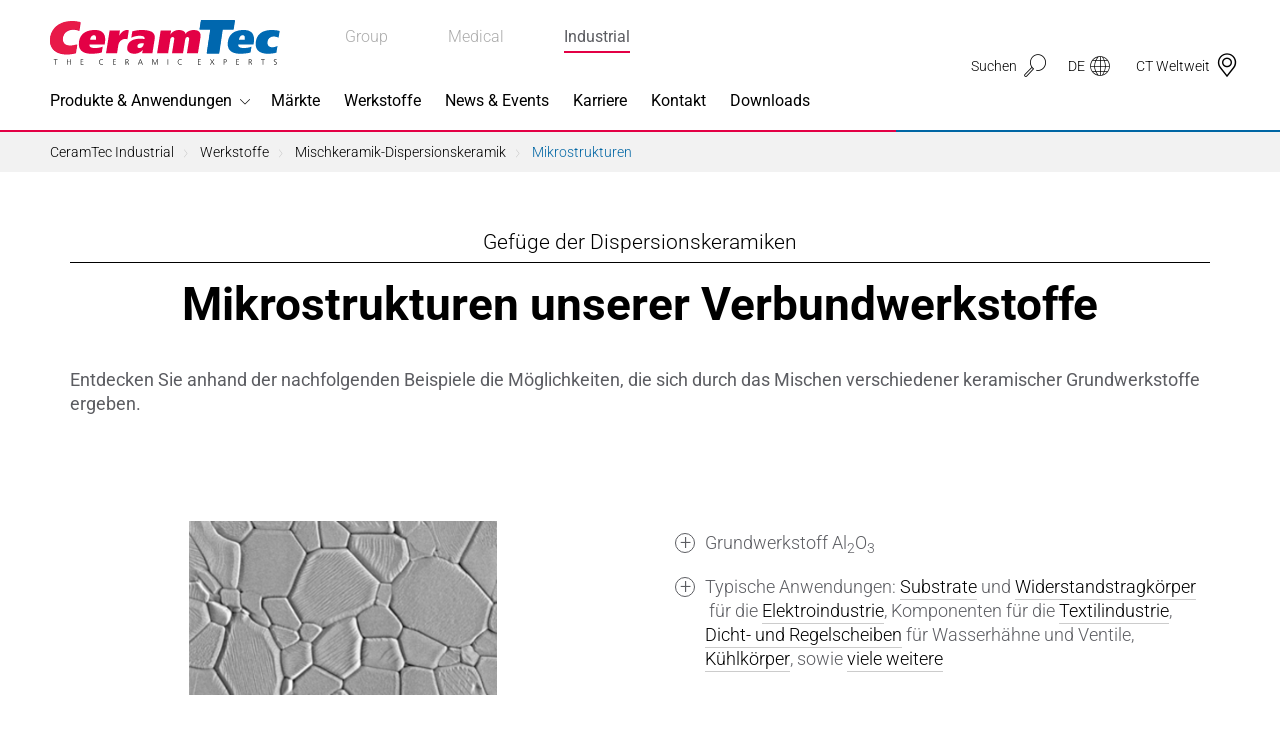

--- FILE ---
content_type: text/html; charset=utf-8
request_url: https://www.ceramtec-industrial.com/de/werkstoffe/mischkeramik-dispersionskeramik/mikrostrukturen
body_size: 120940
content:
<!DOCTYPE html>
<html lang="de">
<head>

<meta charset="utf-8">
<!-- 
	This website is powered by TYPO3 - inspiring people to share!
	TYPO3 is a free open source Content Management Framework initially created by Kasper Skaarhoj and licensed under GNU/GPL.
	TYPO3 is copyright 1998-2026 of Kasper Skaarhoj. Extensions are copyright of their respective owners.
	Information and contribution at https://typo3.org/
-->



<title>Mikrostrukturen keramischer Verbundwerkstoffe</title>
<meta http-equiv="x-ua-compatible" content="ie=edge">
<meta name="generator" content="TYPO3 CMS">
<meta name="description" content="Entdecken Sie die Möglichkeiten, die sich durch das Mischen verschiedener keramischer Grundstoffe ergeben.">
<meta name="viewport" content="width=device-width, initial-scale=1, shrink-to-fit=no">
<meta name="twitter:card" content="summary">


<style media="all">
/*<![CDATA[*/
<!-- 
@keyframes phone-shake{0%,100%{transform:rotate(0)}20%{transform:rotate(6deg)}40%{transform:rotate(-10deg)}60%{transform:rotate(10deg)}80%{transform:rotate(-6deg)}}.h6,.h5,.h4,.h3,.h2,.h1,h6,h5,h4,h3,h2,h1{color:#000;font-weight:700}.background--blue .h6,.background--blue .h5,.background--blue .h4,.background--blue .h3,.background--blue .h2,.background--blue .h1,.background--blue h6,.background--blue h5,.background--blue h4,.background--blue h3,.background--blue h2,.background--blue h1,.background--red .h6,.background--red .h5,.background--red .h4,.background--red .h3,.background--red .h2,.background--red .h1,.background--red h6,.background--red h5,.background--red h4,.background--red h3,.background--red h2,.background--red h1,.background--yellow .h6,.background--yellow .h5,.background--yellow .h4,.background--yellow .h3,.background--yellow .h2,.background--yellow .h1,.background--yellow h6,.background--yellow h5,.background--yellow h4,.background--yellow h3,.background--yellow h2,.background--yellow h1,.background--gray .h6,.background--gray .h5,.background--gray .h4,.background--gray .h3,.background--gray .h2,.background--gray .h1,.background--gray h6,.background--gray h5,.background--gray h4,.background--gray h3,.background--gray h2,.background--gray h1,.background--gray2 .h6,.background--gray2 .h5,.background--gray2 .h4,.background--gray2 .h3,.background--gray2 .h2,.background--gray2 .h1,.background--gray2 h6,.background--gray2 h5,.background--gray2 h4,.background--gray2 h3,.background--gray2 h2,.background--gray2 h1,.background--dark .h6,.background--dark .h5,.background--dark .h4,.background--dark .h3,.background--dark .h2,.background--dark .h1,.background--dark h6,.background--dark h5,.background--dark h4,.background--dark h3,.background--dark h2,.background--dark h1{color:#fff}header.header--subheader .subheader{font-size:21px;font-weight:300;line-height:1;padding:10px 0;border-bottom:1px solid currentColor}header.header--subheader .subheader.h2,header.header--subheader .subheader.h3{font-size:18px}@media(min-width: 320px){header.header--subheader .subheader.h2,header.header--subheader .subheader.h3{font-size:calc(0.27778vw + 17.11111px)}}@media(min-width: 1400px){header.header--subheader .subheader.h2,header.header--subheader .subheader.h3{font-size:21px}}header.header--subheader .subheader.h4,header.header--subheader .subheader.h5{font-size:16px}@media(min-width: 320px){header.header--subheader .subheader.h4,header.header--subheader .subheader.h5{font-size:calc(0.18519vw + 15.40741px)}}@media(min-width: 1400px){header.header--subheader .subheader.h4,header.header--subheader .subheader.h5{font-size:18px}}header.header--subheader .subheader.h6{font-size:14px}@media(min-width: 320px){header.header--subheader .subheader.h6{font-size:calc(0.18519vw + 13.40741px)}}@media(min-width: 1400px){header.header--subheader .subheader.h6{font-size:16px}}*,*:before,*:after{box-sizing:border-box}html{font-family:sans-serif;line-height:1.15;-webkit-text-size-adjust:100%;-webkit-tap-highlight-color:rgba(0,0,0,0)}article,aside,figcaption,figure,footer,header,hgroup,main,nav,section{display:block}body{margin:0;font-family:Roboto,sans-serif;font-size:15px;font-size:1rem;font-weight:300;line-height:1.5;color:#5c5d62;text-align:left;background-color:#fff}[tabindex="-1"]:focus:not(:focus-visible){outline:0 !important}hr{box-sizing:content-box;height:0;overflow:visible}h1,h2,h3,h4,h5,h6{margin-top:0;margin-bottom:7.5px;margin-bottom:.5rem}p{margin-top:0;margin-bottom:15px;margin-bottom:1rem}abbr[title],abbr[data-original-title]{text-decoration:underline;-webkit-text-decoration:underline dotted;text-decoration:underline dotted;cursor:help;border-bottom:0;-webkit-text-decoration-skip-ink:none;text-decoration-skip-ink:none}address{margin-bottom:15px;margin-bottom:1rem;font-style:normal;line-height:inherit}ol,ul,dl{margin-top:0;margin-bottom:15px;margin-bottom:1rem}ol ol,ul ul,ol ul,ul ol{margin-bottom:0}dt{font-weight:700}dd{margin-bottom:7.5px;margin-bottom:.5rem;margin-left:0}blockquote{margin:0 0 15px;margin:0 0 1rem}b,strong{font-weight:bolder}small{font-size:80%}sub,sup{position:relative;font-size:75%;line-height:0;vertical-align:baseline}sub{bottom:-0.25em}sup{top:-0.5em}a{color:#007bff;text-decoration:none;background-color:rgba(0,0,0,0)}a:hover{color:rgb(0,86.1,178.5);text-decoration:underline}a:not([href]){color:inherit;text-decoration:none}a:not([href]):hover{color:inherit;text-decoration:none}pre,code,kbd,samp{font-family:SFMono-Regular,Menlo,Monaco,Consolas,"Liberation Mono","Courier New",monospace;font-size:1em}pre{margin-top:0;margin-bottom:15px;margin-bottom:1rem;overflow:auto;-webkit-overflow-scrolling:touch}figure{margin:0 0 15px;margin:0 0 1rem}img{vertical-align:middle;border-style:none}svg{overflow:hidden;vertical-align:middle;-webkit-overflow-scrolling:touch}table{border-collapse:collapse}caption{padding-top:11.25px;padding-top:.75rem;padding-bottom:11.25px;padding-bottom:.75rem;color:#6c757d;text-align:left;caption-side:bottom}th{text-align:inherit}label{display:inline-block;margin-bottom:7.5px;margin-bottom:.5rem}button{border-radius:0}button:focus{outline:1px dotted;outline:5px auto -webkit-focus-ring-color}input,button,select,optgroup,textarea{margin:0;font-family:inherit;font-size:inherit;line-height:inherit}button,input{overflow:visible}button,select{text-transform:none}select{word-wrap:normal}button,[type=button],[type=reset],[type=submit]{-webkit-appearance:button}button:not(:disabled),[type=button]:not(:disabled),[type=reset]:not(:disabled),[type=submit]:not(:disabled){cursor:pointer}button::-moz-focus-inner,[type=button]::-moz-focus-inner,[type=reset]::-moz-focus-inner,[type=submit]::-moz-focus-inner{padding:0;border-style:none}input[type=radio],input[type=checkbox]{box-sizing:border-box;padding:0}input[type=date],input[type=time],input[type=datetime-local],input[type=month]{-webkit-appearance:listbox}textarea{overflow:auto;resize:vertical;-webkit-overflow-scrolling:touch}fieldset{min-width:0;padding:0;margin:0;border:0}legend{display:block;width:100%;max-width:100%;padding:0;margin-bottom:7.5px;margin-bottom:.5rem;font-size:22.5px;font-size:1.5rem;line-height:inherit;color:inherit;white-space:normal}progress{vertical-align:baseline}[type=number]::-webkit-inner-spin-button,[type=number]::-webkit-outer-spin-button{height:auto}[type=search]{outline-offset:-2px;-webkit-appearance:none}[type=search]::-webkit-search-decoration{-webkit-appearance:none}::-webkit-file-upload-button{font:inherit;-webkit-appearance:button}output{display:inline-block}summary{display:list-item;cursor:pointer}template{display:none}[hidden]{display:none !important}/*!
 * Bootstrap Grid v4.4.1 (https://getbootstrap.com/)
 * Copyright 2011-2019 The Bootstrap Authors
 * Copyright 2011-2019 Twitter, Inc.
 * Licensed under MIT (https://github.com/twbs/bootstrap/blob/master/LICENSE)
 */html{box-sizing:border-box;-ms-overflow-style:scrollbar}*,*:before,*:after{box-sizing:inherit}.container{width:100%;padding-right:20px;padding-left:20px;margin-right:auto;margin-left:auto}@media(min-width: 576px){.container{max-width:540px}}@media(min-width: 768px){.container{max-width:720px}}@media(min-width: 992px){.container{max-width:960px}}@media(min-width: 1200px){.container{max-width:1190px}}.container-fluid,.container-xl,.container-lg,.container-md,.container-sm{width:100%;padding-right:20px;padding-left:20px;margin-right:auto;margin-left:auto}@media(min-width: 576px){.container-sm,.container-mr,.container-ms,.container{max-width:540px}}@media(min-width: 768px){.container-md,.container-sm,.container-mr,.container-ms,.container{max-width:720px}}@media(min-width: 992px){.container-lg,.container-md,.container-sm,.container-mr,.container-ms,.container{max-width:960px}}@media(min-width: 1200px){.container-xl,.container-lg,.container-md,.container-sm,.container-mr,.container-ms,.container{max-width:1190px}}.row{display:flex;flex-wrap:wrap;margin-right:-20px;margin-left:-20px}.no-gutters{margin-right:0;margin-left:0}.no-gutters>.col,.no-gutters>[class*=col-]{padding-right:0;padding-left:0}.col-xxl,.col-xxl-auto,.col-xxl-12,.col-xxl-11,.col-xxl-10,.col-xxl-9,.col-xxl-8,.col-xxl-7,.col-xxl-6,.col-xxl-5,.col-xxl-4,.col-xxl-3,.col-xxl-2,.col-xxl-1,.col-header,.col-header-auto,.col-header-12,.col-header-11,.col-header-10,.col-header-9,.col-header-8,.col-header-7,.col-header-6,.col-header-5,.col-header-4,.col-header-3,.col-header-2,.col-header-1,.col-xl,.col-xl-auto,.col-xl-12,.col-xl-11,.col-xl-10,.col-xl-9,.col-xl-8,.col-xl-7,.col-xl-6,.col-xl-5,.col-xl-4,.col-xl-3,.col-xl-2,.col-xl-1,.col-lg,.col-lg-auto,.col-lg-12,.col-lg-11,.col-lg-10,.col-lg-9,.col-lg-8,.col-lg-7,.col-lg-6,.col-lg-5,.col-lg-4,.col-lg-3,.col-lg-2,.col-lg-1,.col-md,.col-md-auto,.col-md-12,.col-md-11,.col-md-10,.col-md-9,.col-md-8,.col-md-7,.col-md-6,.col-md-5,.col-md-4,.col-md-3,.col-md-2,.col-md-1,.col-sm,.col-sm-auto,.col-sm-12,.col-sm-11,.col-sm-10,.col-sm-9,.col-sm-8,.col-sm-7,.col-sm-6,.col-sm-5,.col-sm-4,.col-sm-3,.col-sm-2,.col-sm-1,.col-mr,.col-mr-auto,.col-mr-12,.col-mr-11,.col-mr-10,.col-mr-9,.col-mr-8,.col-mr-7,.col-mr-6,.col-mr-5,.col-mr-4,.col-mr-3,.col-mr-2,.col-mr-1,.col-ms,.col-ms-auto,.col-ms-12,.col-ms-11,.col-ms-10,.col-ms-9,.col-ms-8,.col-ms-7,.col-ms-6,.col-ms-5,.col-ms-4,.col-ms-3,.col-ms-2,.col-ms-1,.col,.col-auto,.col-12,.col-11,.col-10,.col-9,.col-8,.col-7,.col-6,.col-5,.col-4,.col-3,.col-2,.col-1{position:relative;width:100%;padding-right:20px;padding-left:20px}.col{flex-basis:0;flex-grow:1;max-width:100%}.row-cols-1>*{flex:0 0 100%;max-width:100%}.row-cols-2>*{flex:0 0 50%;max-width:50%}.row-cols-3>*{flex:0 0 33.3333333333%;max-width:33.3333333333%}.row-cols-4>*{flex:0 0 25%;max-width:25%}.row-cols-5>*{flex:0 0 20%;max-width:20%}.row-cols-6>*{flex:0 0 16.6666666667%;max-width:16.6666666667%}.col-auto{flex:0 0 auto;width:auto;max-width:100%}.col-1{flex:0 0 8.3333333333%;max-width:8.3333333333%}.col-2{flex:0 0 16.6666666667%;max-width:16.6666666667%}.col-3{flex:0 0 25%;max-width:25%}.col-4{flex:0 0 33.3333333333%;max-width:33.3333333333%}.col-5{flex:0 0 41.6666666667%;max-width:41.6666666667%}.col-6{flex:0 0 50%;max-width:50%}.col-7{flex:0 0 58.3333333333%;max-width:58.3333333333%}.col-8{flex:0 0 66.6666666667%;max-width:66.6666666667%}.col-9{flex:0 0 75%;max-width:75%}.col-10{flex:0 0 83.3333333333%;max-width:83.3333333333%}.col-11{flex:0 0 91.6666666667%;max-width:91.6666666667%}.col-12{flex:0 0 100%;max-width:100%}.order-first{order:-1}.order-last{order:13}.order-0{order:0}.order-1{order:1}.order-2{order:2}.order-3{order:3}.order-4{order:4}.order-5{order:5}.order-6{order:6}.order-7{order:7}.order-8{order:8}.order-9{order:9}.order-10{order:10}.order-11{order:11}.order-12{order:12}.offset-1{margin-left:8.3333333333%}.offset-2{margin-left:16.6666666667%}.offset-3{margin-left:25%}.offset-4{margin-left:33.3333333333%}.offset-5{margin-left:41.6666666667%}.offset-6{margin-left:50%}.offset-7{margin-left:58.3333333333%}.offset-8{margin-left:66.6666666667%}.offset-9{margin-left:75%}.offset-10{margin-left:83.3333333333%}.offset-11{margin-left:91.6666666667%}@media(min-width: 320px){.col-ms{flex-basis:0;flex-grow:1;max-width:100%}.row-cols-ms-1>*{flex:0 0 100%;max-width:100%}.row-cols-ms-2>*{flex:0 0 50%;max-width:50%}.row-cols-ms-3>*{flex:0 0 33.3333333333%;max-width:33.3333333333%}.row-cols-ms-4>*{flex:0 0 25%;max-width:25%}.row-cols-ms-5>*{flex:0 0 20%;max-width:20%}.row-cols-ms-6>*{flex:0 0 16.6666666667%;max-width:16.6666666667%}.col-ms-auto{flex:0 0 auto;width:auto;max-width:100%}.col-ms-1{flex:0 0 8.3333333333%;max-width:8.3333333333%}.col-ms-2{flex:0 0 16.6666666667%;max-width:16.6666666667%}.col-ms-3{flex:0 0 25%;max-width:25%}.col-ms-4{flex:0 0 33.3333333333%;max-width:33.3333333333%}.col-ms-5{flex:0 0 41.6666666667%;max-width:41.6666666667%}.col-ms-6{flex:0 0 50%;max-width:50%}.col-ms-7{flex:0 0 58.3333333333%;max-width:58.3333333333%}.col-ms-8{flex:0 0 66.6666666667%;max-width:66.6666666667%}.col-ms-9{flex:0 0 75%;max-width:75%}.col-ms-10{flex:0 0 83.3333333333%;max-width:83.3333333333%}.col-ms-11{flex:0 0 91.6666666667%;max-width:91.6666666667%}.col-ms-12{flex:0 0 100%;max-width:100%}.order-ms-first{order:-1}.order-ms-last{order:13}.order-ms-0{order:0}.order-ms-1{order:1}.order-ms-2{order:2}.order-ms-3{order:3}.order-ms-4{order:4}.order-ms-5{order:5}.order-ms-6{order:6}.order-ms-7{order:7}.order-ms-8{order:8}.order-ms-9{order:9}.order-ms-10{order:10}.order-ms-11{order:11}.order-ms-12{order:12}.offset-ms-0{margin-left:0}.offset-ms-1{margin-left:8.3333333333%}.offset-ms-2{margin-left:16.6666666667%}.offset-ms-3{margin-left:25%}.offset-ms-4{margin-left:33.3333333333%}.offset-ms-5{margin-left:41.6666666667%}.offset-ms-6{margin-left:50%}.offset-ms-7{margin-left:58.3333333333%}.offset-ms-8{margin-left:66.6666666667%}.offset-ms-9{margin-left:75%}.offset-ms-10{margin-left:83.3333333333%}.offset-ms-11{margin-left:91.6666666667%}}@media(min-width: 375px){.col-mr{flex-basis:0;flex-grow:1;max-width:100%}.row-cols-mr-1>*{flex:0 0 100%;max-width:100%}.row-cols-mr-2>*{flex:0 0 50%;max-width:50%}.row-cols-mr-3>*{flex:0 0 33.3333333333%;max-width:33.3333333333%}.row-cols-mr-4>*{flex:0 0 25%;max-width:25%}.row-cols-mr-5>*{flex:0 0 20%;max-width:20%}.row-cols-mr-6>*{flex:0 0 16.6666666667%;max-width:16.6666666667%}.col-mr-auto{flex:0 0 auto;width:auto;max-width:100%}.col-mr-1{flex:0 0 8.3333333333%;max-width:8.3333333333%}.col-mr-2{flex:0 0 16.6666666667%;max-width:16.6666666667%}.col-mr-3{flex:0 0 25%;max-width:25%}.col-mr-4{flex:0 0 33.3333333333%;max-width:33.3333333333%}.col-mr-5{flex:0 0 41.6666666667%;max-width:41.6666666667%}.col-mr-6{flex:0 0 50%;max-width:50%}.col-mr-7{flex:0 0 58.3333333333%;max-width:58.3333333333%}.col-mr-8{flex:0 0 66.6666666667%;max-width:66.6666666667%}.col-mr-9{flex:0 0 75%;max-width:75%}.col-mr-10{flex:0 0 83.3333333333%;max-width:83.3333333333%}.col-mr-11{flex:0 0 91.6666666667%;max-width:91.6666666667%}.col-mr-12{flex:0 0 100%;max-width:100%}.order-mr-first{order:-1}.order-mr-last{order:13}.order-mr-0{order:0}.order-mr-1{order:1}.order-mr-2{order:2}.order-mr-3{order:3}.order-mr-4{order:4}.order-mr-5{order:5}.order-mr-6{order:6}.order-mr-7{order:7}.order-mr-8{order:8}.order-mr-9{order:9}.order-mr-10{order:10}.order-mr-11{order:11}.order-mr-12{order:12}.offset-mr-0{margin-left:0}.offset-mr-1{margin-left:8.3333333333%}.offset-mr-2{margin-left:16.6666666667%}.offset-mr-3{margin-left:25%}.offset-mr-4{margin-left:33.3333333333%}.offset-mr-5{margin-left:41.6666666667%}.offset-mr-6{margin-left:50%}.offset-mr-7{margin-left:58.3333333333%}.offset-mr-8{margin-left:66.6666666667%}.offset-mr-9{margin-left:75%}.offset-mr-10{margin-left:83.3333333333%}.offset-mr-11{margin-left:91.6666666667%}}@media(min-width: 576px){.col-sm{flex-basis:0;flex-grow:1;max-width:100%}.row-cols-sm-1>*{flex:0 0 100%;max-width:100%}.row-cols-sm-2>*{flex:0 0 50%;max-width:50%}.row-cols-sm-3>*{flex:0 0 33.3333333333%;max-width:33.3333333333%}.row-cols-sm-4>*{flex:0 0 25%;max-width:25%}.row-cols-sm-5>*{flex:0 0 20%;max-width:20%}.row-cols-sm-6>*{flex:0 0 16.6666666667%;max-width:16.6666666667%}.col-sm-auto{flex:0 0 auto;width:auto;max-width:100%}.col-sm-1{flex:0 0 8.3333333333%;max-width:8.3333333333%}.col-sm-2{flex:0 0 16.6666666667%;max-width:16.6666666667%}.col-sm-3{flex:0 0 25%;max-width:25%}.col-sm-4{flex:0 0 33.3333333333%;max-width:33.3333333333%}.col-sm-5{flex:0 0 41.6666666667%;max-width:41.6666666667%}.col-sm-6{flex:0 0 50%;max-width:50%}.col-sm-7{flex:0 0 58.3333333333%;max-width:58.3333333333%}.col-sm-8{flex:0 0 66.6666666667%;max-width:66.6666666667%}.col-sm-9{flex:0 0 75%;max-width:75%}.col-sm-10{flex:0 0 83.3333333333%;max-width:83.3333333333%}.col-sm-11{flex:0 0 91.6666666667%;max-width:91.6666666667%}.col-sm-12{flex:0 0 100%;max-width:100%}.order-sm-first{order:-1}.order-sm-last{order:13}.order-sm-0{order:0}.order-sm-1{order:1}.order-sm-2{order:2}.order-sm-3{order:3}.order-sm-4{order:4}.order-sm-5{order:5}.order-sm-6{order:6}.order-sm-7{order:7}.order-sm-8{order:8}.order-sm-9{order:9}.order-sm-10{order:10}.order-sm-11{order:11}.order-sm-12{order:12}.offset-sm-0{margin-left:0}.offset-sm-1{margin-left:8.3333333333%}.offset-sm-2{margin-left:16.6666666667%}.offset-sm-3{margin-left:25%}.offset-sm-4{margin-left:33.3333333333%}.offset-sm-5{margin-left:41.6666666667%}.offset-sm-6{margin-left:50%}.offset-sm-7{margin-left:58.3333333333%}.offset-sm-8{margin-left:66.6666666667%}.offset-sm-9{margin-left:75%}.offset-sm-10{margin-left:83.3333333333%}.offset-sm-11{margin-left:91.6666666667%}}@media(min-width: 768px){.col-md{flex-basis:0;flex-grow:1;max-width:100%}.row-cols-md-1>*{flex:0 0 100%;max-width:100%}.row-cols-md-2>*{flex:0 0 50%;max-width:50%}.row-cols-md-3>*{flex:0 0 33.3333333333%;max-width:33.3333333333%}.row-cols-md-4>*{flex:0 0 25%;max-width:25%}.row-cols-md-5>*{flex:0 0 20%;max-width:20%}.row-cols-md-6>*{flex:0 0 16.6666666667%;max-width:16.6666666667%}.col-md-auto{flex:0 0 auto;width:auto;max-width:100%}.col-md-1{flex:0 0 8.3333333333%;max-width:8.3333333333%}.col-md-2{flex:0 0 16.6666666667%;max-width:16.6666666667%}.col-md-3{flex:0 0 25%;max-width:25%}.col-md-4{flex:0 0 33.3333333333%;max-width:33.3333333333%}.col-md-5{flex:0 0 41.6666666667%;max-width:41.6666666667%}.col-md-6{flex:0 0 50%;max-width:50%}.col-md-7{flex:0 0 58.3333333333%;max-width:58.3333333333%}.col-md-8{flex:0 0 66.6666666667%;max-width:66.6666666667%}.col-md-9{flex:0 0 75%;max-width:75%}.col-md-10{flex:0 0 83.3333333333%;max-width:83.3333333333%}.col-md-11{flex:0 0 91.6666666667%;max-width:91.6666666667%}.col-md-12{flex:0 0 100%;max-width:100%}.order-md-first{order:-1}.order-md-last{order:13}.order-md-0{order:0}.order-md-1{order:1}.order-md-2{order:2}.order-md-3{order:3}.order-md-4{order:4}.order-md-5{order:5}.order-md-6{order:6}.order-md-7{order:7}.order-md-8{order:8}.order-md-9{order:9}.order-md-10{order:10}.order-md-11{order:11}.order-md-12{order:12}.offset-md-0{margin-left:0}.offset-md-1{margin-left:8.3333333333%}.offset-md-2{margin-left:16.6666666667%}.offset-md-3{margin-left:25%}.offset-md-4{margin-left:33.3333333333%}.offset-md-5{margin-left:41.6666666667%}.offset-md-6{margin-left:50%}.offset-md-7{margin-left:58.3333333333%}.offset-md-8{margin-left:66.6666666667%}.offset-md-9{margin-left:75%}.offset-md-10{margin-left:83.3333333333%}.offset-md-11{margin-left:91.6666666667%}}@media(min-width: 992px){.col-lg{flex-basis:0;flex-grow:1;max-width:100%}.row-cols-lg-1>*{flex:0 0 100%;max-width:100%}.row-cols-lg-2>*{flex:0 0 50%;max-width:50%}.row-cols-lg-3>*{flex:0 0 33.3333333333%;max-width:33.3333333333%}.row-cols-lg-4>*{flex:0 0 25%;max-width:25%}.row-cols-lg-5>*{flex:0 0 20%;max-width:20%}.row-cols-lg-6>*{flex:0 0 16.6666666667%;max-width:16.6666666667%}.col-lg-auto{flex:0 0 auto;width:auto;max-width:100%}.col-lg-1{flex:0 0 8.3333333333%;max-width:8.3333333333%}.col-lg-2{flex:0 0 16.6666666667%;max-width:16.6666666667%}.col-lg-3{flex:0 0 25%;max-width:25%}.col-lg-4{flex:0 0 33.3333333333%;max-width:33.3333333333%}.col-lg-5{flex:0 0 41.6666666667%;max-width:41.6666666667%}.col-lg-6{flex:0 0 50%;max-width:50%}.col-lg-7{flex:0 0 58.3333333333%;max-width:58.3333333333%}.col-lg-8{flex:0 0 66.6666666667%;max-width:66.6666666667%}.col-lg-9{flex:0 0 75%;max-width:75%}.col-lg-10{flex:0 0 83.3333333333%;max-width:83.3333333333%}.col-lg-11{flex:0 0 91.6666666667%;max-width:91.6666666667%}.col-lg-12{flex:0 0 100%;max-width:100%}.order-lg-first{order:-1}.order-lg-last{order:13}.order-lg-0{order:0}.order-lg-1{order:1}.order-lg-2{order:2}.order-lg-3{order:3}.order-lg-4{order:4}.order-lg-5{order:5}.order-lg-6{order:6}.order-lg-7{order:7}.order-lg-8{order:8}.order-lg-9{order:9}.order-lg-10{order:10}.order-lg-11{order:11}.order-lg-12{order:12}.offset-lg-0{margin-left:0}.offset-lg-1{margin-left:8.3333333333%}.offset-lg-2{margin-left:16.6666666667%}.offset-lg-3{margin-left:25%}.offset-lg-4{margin-left:33.3333333333%}.offset-lg-5{margin-left:41.6666666667%}.offset-lg-6{margin-left:50%}.offset-lg-7{margin-left:58.3333333333%}.offset-lg-8{margin-left:66.6666666667%}.offset-lg-9{margin-left:75%}.offset-lg-10{margin-left:83.3333333333%}.offset-lg-11{margin-left:91.6666666667%}}@media(min-width: 1200px){.col-xl{flex-basis:0;flex-grow:1;max-width:100%}.row-cols-xl-1>*{flex:0 0 100%;max-width:100%}.row-cols-xl-2>*{flex:0 0 50%;max-width:50%}.row-cols-xl-3>*{flex:0 0 33.3333333333%;max-width:33.3333333333%}.row-cols-xl-4>*{flex:0 0 25%;max-width:25%}.row-cols-xl-5>*{flex:0 0 20%;max-width:20%}.row-cols-xl-6>*{flex:0 0 16.6666666667%;max-width:16.6666666667%}.col-xl-auto{flex:0 0 auto;width:auto;max-width:100%}.col-xl-1{flex:0 0 8.3333333333%;max-width:8.3333333333%}.col-xl-2{flex:0 0 16.6666666667%;max-width:16.6666666667%}.col-xl-3{flex:0 0 25%;max-width:25%}.col-xl-4{flex:0 0 33.3333333333%;max-width:33.3333333333%}.col-xl-5{flex:0 0 41.6666666667%;max-width:41.6666666667%}.col-xl-6{flex:0 0 50%;max-width:50%}.col-xl-7{flex:0 0 58.3333333333%;max-width:58.3333333333%}.col-xl-8{flex:0 0 66.6666666667%;max-width:66.6666666667%}.col-xl-9{flex:0 0 75%;max-width:75%}.col-xl-10{flex:0 0 83.3333333333%;max-width:83.3333333333%}.col-xl-11{flex:0 0 91.6666666667%;max-width:91.6666666667%}.col-xl-12{flex:0 0 100%;max-width:100%}.order-xl-first{order:-1}.order-xl-last{order:13}.order-xl-0{order:0}.order-xl-1{order:1}.order-xl-2{order:2}.order-xl-3{order:3}.order-xl-4{order:4}.order-xl-5{order:5}.order-xl-6{order:6}.order-xl-7{order:7}.order-xl-8{order:8}.order-xl-9{order:9}.order-xl-10{order:10}.order-xl-11{order:11}.order-xl-12{order:12}.offset-xl-0{margin-left:0}.offset-xl-1{margin-left:8.3333333333%}.offset-xl-2{margin-left:16.6666666667%}.offset-xl-3{margin-left:25%}.offset-xl-4{margin-left:33.3333333333%}.offset-xl-5{margin-left:41.6666666667%}.offset-xl-6{margin-left:50%}.offset-xl-7{margin-left:58.3333333333%}.offset-xl-8{margin-left:66.6666666667%}.offset-xl-9{margin-left:75%}.offset-xl-10{margin-left:83.3333333333%}.offset-xl-11{margin-left:91.6666666667%}}@media(min-width: 1200px){.col-header{flex-basis:0;flex-grow:1;max-width:100%}.row-cols-header-1>*{flex:0 0 100%;max-width:100%}.row-cols-header-2>*{flex:0 0 50%;max-width:50%}.row-cols-header-3>*{flex:0 0 33.3333333333%;max-width:33.3333333333%}.row-cols-header-4>*{flex:0 0 25%;max-width:25%}.row-cols-header-5>*{flex:0 0 20%;max-width:20%}.row-cols-header-6>*{flex:0 0 16.6666666667%;max-width:16.6666666667%}.col-header-auto{flex:0 0 auto;width:auto;max-width:100%}.col-header-1{flex:0 0 8.3333333333%;max-width:8.3333333333%}.col-header-2{flex:0 0 16.6666666667%;max-width:16.6666666667%}.col-header-3{flex:0 0 25%;max-width:25%}.col-header-4{flex:0 0 33.3333333333%;max-width:33.3333333333%}.col-header-5{flex:0 0 41.6666666667%;max-width:41.6666666667%}.col-header-6{flex:0 0 50%;max-width:50%}.col-header-7{flex:0 0 58.3333333333%;max-width:58.3333333333%}.col-header-8{flex:0 0 66.6666666667%;max-width:66.6666666667%}.col-header-9{flex:0 0 75%;max-width:75%}.col-header-10{flex:0 0 83.3333333333%;max-width:83.3333333333%}.col-header-11{flex:0 0 91.6666666667%;max-width:91.6666666667%}.col-header-12{flex:0 0 100%;max-width:100%}.order-header-first{order:-1}.order-header-last{order:13}.order-header-0{order:0}.order-header-1{order:1}.order-header-2{order:2}.order-header-3{order:3}.order-header-4{order:4}.order-header-5{order:5}.order-header-6{order:6}.order-header-7{order:7}.order-header-8{order:8}.order-header-9{order:9}.order-header-10{order:10}.order-header-11{order:11}.order-header-12{order:12}.offset-header-0{margin-left:0}.offset-header-1{margin-left:8.3333333333%}.offset-header-2{margin-left:16.6666666667%}.offset-header-3{margin-left:25%}.offset-header-4{margin-left:33.3333333333%}.offset-header-5{margin-left:41.6666666667%}.offset-header-6{margin-left:50%}.offset-header-7{margin-left:58.3333333333%}.offset-header-8{margin-left:66.6666666667%}.offset-header-9{margin-left:75%}.offset-header-10{margin-left:83.3333333333%}.offset-header-11{margin-left:91.6666666667%}}@media(min-width: 1400px){.col-xxl{flex-basis:0;flex-grow:1;max-width:100%}.row-cols-xxl-1>*{flex:0 0 100%;max-width:100%}.row-cols-xxl-2>*{flex:0 0 50%;max-width:50%}.row-cols-xxl-3>*{flex:0 0 33.3333333333%;max-width:33.3333333333%}.row-cols-xxl-4>*{flex:0 0 25%;max-width:25%}.row-cols-xxl-5>*{flex:0 0 20%;max-width:20%}.row-cols-xxl-6>*{flex:0 0 16.6666666667%;max-width:16.6666666667%}.col-xxl-auto{flex:0 0 auto;width:auto;max-width:100%}.col-xxl-1{flex:0 0 8.3333333333%;max-width:8.3333333333%}.col-xxl-2{flex:0 0 16.6666666667%;max-width:16.6666666667%}.col-xxl-3{flex:0 0 25%;max-width:25%}.col-xxl-4{flex:0 0 33.3333333333%;max-width:33.3333333333%}.col-xxl-5{flex:0 0 41.6666666667%;max-width:41.6666666667%}.col-xxl-6{flex:0 0 50%;max-width:50%}.col-xxl-7{flex:0 0 58.3333333333%;max-width:58.3333333333%}.col-xxl-8{flex:0 0 66.6666666667%;max-width:66.6666666667%}.col-xxl-9{flex:0 0 75%;max-width:75%}.col-xxl-10{flex:0 0 83.3333333333%;max-width:83.3333333333%}.col-xxl-11{flex:0 0 91.6666666667%;max-width:91.6666666667%}.col-xxl-12{flex:0 0 100%;max-width:100%}.order-xxl-first{order:-1}.order-xxl-last{order:13}.order-xxl-0{order:0}.order-xxl-1{order:1}.order-xxl-2{order:2}.order-xxl-3{order:3}.order-xxl-4{order:4}.order-xxl-5{order:5}.order-xxl-6{order:6}.order-xxl-7{order:7}.order-xxl-8{order:8}.order-xxl-9{order:9}.order-xxl-10{order:10}.order-xxl-11{order:11}.order-xxl-12{order:12}.offset-xxl-0{margin-left:0}.offset-xxl-1{margin-left:8.3333333333%}.offset-xxl-2{margin-left:16.6666666667%}.offset-xxl-3{margin-left:25%}.offset-xxl-4{margin-left:33.3333333333%}.offset-xxl-5{margin-left:41.6666666667%}.offset-xxl-6{margin-left:50%}.offset-xxl-7{margin-left:58.3333333333%}.offset-xxl-8{margin-left:66.6666666667%}.offset-xxl-9{margin-left:75%}.offset-xxl-10{margin-left:83.3333333333%}.offset-xxl-11{margin-left:91.6666666667%}}.d-none{display:none !important}.d-inline{display:inline !important}.d-inline-block{display:inline-block !important}.d-block{display:block !important}.d-table{display:table !important}.d-table-row{display:table-row !important}.d-table-cell{display:table-cell !important}.d-flex{display:flex !important}.d-inline-flex{display:inline-flex !important}@media(min-width: 320px){.d-ms-none{display:none !important}.d-ms-inline{display:inline !important}.d-ms-inline-block{display:inline-block !important}.d-ms-block{display:block !important}.d-ms-table{display:table !important}.d-ms-table-row{display:table-row !important}.d-ms-table-cell{display:table-cell !important}.d-ms-flex{display:flex !important}.d-ms-inline-flex{display:inline-flex !important}}@media(min-width: 375px){.d-mr-none{display:none !important}.d-mr-inline{display:inline !important}.d-mr-inline-block{display:inline-block !important}.d-mr-block{display:block !important}.d-mr-table{display:table !important}.d-mr-table-row{display:table-row !important}.d-mr-table-cell{display:table-cell !important}.d-mr-flex{display:flex !important}.d-mr-inline-flex{display:inline-flex !important}}@media(min-width: 576px){.d-sm-none{display:none !important}.d-sm-inline{display:inline !important}.d-sm-inline-block{display:inline-block !important}.d-sm-block{display:block !important}.d-sm-table{display:table !important}.d-sm-table-row{display:table-row !important}.d-sm-table-cell{display:table-cell !important}.d-sm-flex{display:flex !important}.d-sm-inline-flex{display:inline-flex !important}}@media(min-width: 768px){.d-md-none{display:none !important}.d-md-inline{display:inline !important}.d-md-inline-block{display:inline-block !important}.d-md-block{display:block !important}.d-md-table{display:table !important}.d-md-table-row{display:table-row !important}.d-md-table-cell{display:table-cell !important}.d-md-flex{display:flex !important}.d-md-inline-flex{display:inline-flex !important}}@media(min-width: 992px){.d-lg-none{display:none !important}.d-lg-inline{display:inline !important}.d-lg-inline-block{display:inline-block !important}.d-lg-block{display:block !important}.d-lg-table{display:table !important}.d-lg-table-row{display:table-row !important}.d-lg-table-cell{display:table-cell !important}.d-lg-flex{display:flex !important}.d-lg-inline-flex{display:inline-flex !important}}@media(min-width: 1200px){.d-xl-none{display:none !important}.d-xl-inline{display:inline !important}.d-xl-inline-block{display:inline-block !important}.d-xl-block{display:block !important}.d-xl-table{display:table !important}.d-xl-table-row{display:table-row !important}.d-xl-table-cell{display:table-cell !important}.d-xl-flex{display:flex !important}.d-xl-inline-flex{display:inline-flex !important}}@media(min-width: 1200px){.d-header-none{display:none !important}.d-header-inline{display:inline !important}.d-header-inline-block{display:inline-block !important}.d-header-block{display:block !important}.d-header-table{display:table !important}.d-header-table-row{display:table-row !important}.d-header-table-cell{display:table-cell !important}.d-header-flex{display:flex !important}.d-header-inline-flex{display:inline-flex !important}}@media(min-width: 1400px){.d-xxl-none{display:none !important}.d-xxl-inline{display:inline !important}.d-xxl-inline-block{display:inline-block !important}.d-xxl-block{display:block !important}.d-xxl-table{display:table !important}.d-xxl-table-row{display:table-row !important}.d-xxl-table-cell{display:table-cell !important}.d-xxl-flex{display:flex !important}.d-xxl-inline-flex{display:inline-flex !important}}@media print{.d-print-none{display:none !important}.d-print-inline{display:inline !important}.d-print-inline-block{display:inline-block !important}.d-print-block{display:block !important}.d-print-table{display:table !important}.d-print-table-row{display:table-row !important}.d-print-table-cell{display:table-cell !important}.d-print-flex{display:flex !important}.d-print-inline-flex{display:inline-flex !important}}.flex-row{flex-direction:row !important}.flex-column{flex-direction:column !important}.flex-row-reverse{flex-direction:row-reverse !important}.flex-column-reverse{flex-direction:column-reverse !important}.flex-wrap{flex-wrap:wrap !important}.flex-nowrap{flex-wrap:nowrap !important}.flex-wrap-reverse{flex-wrap:wrap-reverse !important}.flex-fill{flex:1 1 auto !important}.flex-grow-0{flex-grow:0 !important}.flex-grow-1{flex-grow:1 !important}.flex-shrink-0{flex-shrink:0 !important}.flex-shrink-1{flex-shrink:1 !important}.justify-content-start{justify-content:flex-start !important}.justify-content-end{justify-content:flex-end !important}.justify-content-center{justify-content:center !important}.justify-content-between{justify-content:space-between !important}.justify-content-around{justify-content:space-around !important}.align-items-start{align-items:flex-start !important}.align-items-end{align-items:flex-end !important}.align-items-center{align-items:center !important}.align-items-baseline{align-items:baseline !important}.align-items-stretch{align-items:stretch !important}.align-content-start{align-content:flex-start !important}.align-content-end{align-content:flex-end !important}.align-content-center{align-content:center !important}.align-content-between{align-content:space-between !important}.align-content-around{align-content:space-around !important}.align-content-stretch{align-content:stretch !important}.align-self-auto{align-self:auto !important}.align-self-start{align-self:flex-start !important}.align-self-end{align-self:flex-end !important}.align-self-center{align-self:center !important}.align-self-baseline{align-self:baseline !important}.align-self-stretch{align-self:stretch !important}@media(min-width: 320px){.flex-ms-row{flex-direction:row !important}.flex-ms-column{flex-direction:column !important}.flex-ms-row-reverse{flex-direction:row-reverse !important}.flex-ms-column-reverse{flex-direction:column-reverse !important}.flex-ms-wrap{flex-wrap:wrap !important}.flex-ms-nowrap{flex-wrap:nowrap !important}.flex-ms-wrap-reverse{flex-wrap:wrap-reverse !important}.flex-ms-fill{flex:1 1 auto !important}.flex-ms-grow-0{flex-grow:0 !important}.flex-ms-grow-1{flex-grow:1 !important}.flex-ms-shrink-0{flex-shrink:0 !important}.flex-ms-shrink-1{flex-shrink:1 !important}.justify-content-ms-start{justify-content:flex-start !important}.justify-content-ms-end{justify-content:flex-end !important}.justify-content-ms-center{justify-content:center !important}.justify-content-ms-between{justify-content:space-between !important}.justify-content-ms-around{justify-content:space-around !important}.align-items-ms-start{align-items:flex-start !important}.align-items-ms-end{align-items:flex-end !important}.align-items-ms-center{align-items:center !important}.align-items-ms-baseline{align-items:baseline !important}.align-items-ms-stretch{align-items:stretch !important}.align-content-ms-start{align-content:flex-start !important}.align-content-ms-end{align-content:flex-end !important}.align-content-ms-center{align-content:center !important}.align-content-ms-between{align-content:space-between !important}.align-content-ms-around{align-content:space-around !important}.align-content-ms-stretch{align-content:stretch !important}.align-self-ms-auto{align-self:auto !important}.align-self-ms-start{align-self:flex-start !important}.align-self-ms-end{align-self:flex-end !important}.align-self-ms-center{align-self:center !important}.align-self-ms-baseline{align-self:baseline !important}.align-self-ms-stretch{align-self:stretch !important}}@media(min-width: 375px){.flex-mr-row{flex-direction:row !important}.flex-mr-column{flex-direction:column !important}.flex-mr-row-reverse{flex-direction:row-reverse !important}.flex-mr-column-reverse{flex-direction:column-reverse !important}.flex-mr-wrap{flex-wrap:wrap !important}.flex-mr-nowrap{flex-wrap:nowrap !important}.flex-mr-wrap-reverse{flex-wrap:wrap-reverse !important}.flex-mr-fill{flex:1 1 auto !important}.flex-mr-grow-0{flex-grow:0 !important}.flex-mr-grow-1{flex-grow:1 !important}.flex-mr-shrink-0{flex-shrink:0 !important}.flex-mr-shrink-1{flex-shrink:1 !important}.justify-content-mr-start{justify-content:flex-start !important}.justify-content-mr-end{justify-content:flex-end !important}.justify-content-mr-center{justify-content:center !important}.justify-content-mr-between{justify-content:space-between !important}.justify-content-mr-around{justify-content:space-around !important}.align-items-mr-start{align-items:flex-start !important}.align-items-mr-end{align-items:flex-end !important}.align-items-mr-center{align-items:center !important}.align-items-mr-baseline{align-items:baseline !important}.align-items-mr-stretch{align-items:stretch !important}.align-content-mr-start{align-content:flex-start !important}.align-content-mr-end{align-content:flex-end !important}.align-content-mr-center{align-content:center !important}.align-content-mr-between{align-content:space-between !important}.align-content-mr-around{align-content:space-around !important}.align-content-mr-stretch{align-content:stretch !important}.align-self-mr-auto{align-self:auto !important}.align-self-mr-start{align-self:flex-start !important}.align-self-mr-end{align-self:flex-end !important}.align-self-mr-center{align-self:center !important}.align-self-mr-baseline{align-self:baseline !important}.align-self-mr-stretch{align-self:stretch !important}}@media(min-width: 576px){.flex-sm-row{flex-direction:row !important}.flex-sm-column{flex-direction:column !important}.flex-sm-row-reverse{flex-direction:row-reverse !important}.flex-sm-column-reverse{flex-direction:column-reverse !important}.flex-sm-wrap{flex-wrap:wrap !important}.flex-sm-nowrap{flex-wrap:nowrap !important}.flex-sm-wrap-reverse{flex-wrap:wrap-reverse !important}.flex-sm-fill{flex:1 1 auto !important}.flex-sm-grow-0{flex-grow:0 !important}.flex-sm-grow-1{flex-grow:1 !important}.flex-sm-shrink-0{flex-shrink:0 !important}.flex-sm-shrink-1{flex-shrink:1 !important}.justify-content-sm-start{justify-content:flex-start !important}.justify-content-sm-end{justify-content:flex-end !important}.justify-content-sm-center{justify-content:center !important}.justify-content-sm-between{justify-content:space-between !important}.justify-content-sm-around{justify-content:space-around !important}.align-items-sm-start{align-items:flex-start !important}.align-items-sm-end{align-items:flex-end !important}.align-items-sm-center{align-items:center !important}.align-items-sm-baseline{align-items:baseline !important}.align-items-sm-stretch{align-items:stretch !important}.align-content-sm-start{align-content:flex-start !important}.align-content-sm-end{align-content:flex-end !important}.align-content-sm-center{align-content:center !important}.align-content-sm-between{align-content:space-between !important}.align-content-sm-around{align-content:space-around !important}.align-content-sm-stretch{align-content:stretch !important}.align-self-sm-auto{align-self:auto !important}.align-self-sm-start{align-self:flex-start !important}.align-self-sm-end{align-self:flex-end !important}.align-self-sm-center{align-self:center !important}.align-self-sm-baseline{align-self:baseline !important}.align-self-sm-stretch{align-self:stretch !important}}@media(min-width: 768px){.flex-md-row{flex-direction:row !important}.flex-md-column{flex-direction:column !important}.flex-md-row-reverse{flex-direction:row-reverse !important}.flex-md-column-reverse{flex-direction:column-reverse !important}.flex-md-wrap{flex-wrap:wrap !important}.flex-md-nowrap{flex-wrap:nowrap !important}.flex-md-wrap-reverse{flex-wrap:wrap-reverse !important}.flex-md-fill{flex:1 1 auto !important}.flex-md-grow-0{flex-grow:0 !important}.flex-md-grow-1{flex-grow:1 !important}.flex-md-shrink-0{flex-shrink:0 !important}.flex-md-shrink-1{flex-shrink:1 !important}.justify-content-md-start{justify-content:flex-start !important}.justify-content-md-end{justify-content:flex-end !important}.justify-content-md-center{justify-content:center !important}.justify-content-md-between{justify-content:space-between !important}.justify-content-md-around{justify-content:space-around !important}.align-items-md-start{align-items:flex-start !important}.align-items-md-end{align-items:flex-end !important}.align-items-md-center{align-items:center !important}.align-items-md-baseline{align-items:baseline !important}.align-items-md-stretch{align-items:stretch !important}.align-content-md-start{align-content:flex-start !important}.align-content-md-end{align-content:flex-end !important}.align-content-md-center{align-content:center !important}.align-content-md-between{align-content:space-between !important}.align-content-md-around{align-content:space-around !important}.align-content-md-stretch{align-content:stretch !important}.align-self-md-auto{align-self:auto !important}.align-self-md-start{align-self:flex-start !important}.align-self-md-end{align-self:flex-end !important}.align-self-md-center{align-self:center !important}.align-self-md-baseline{align-self:baseline !important}.align-self-md-stretch{align-self:stretch !important}}@media(min-width: 992px){.flex-lg-row{flex-direction:row !important}.flex-lg-column{flex-direction:column !important}.flex-lg-row-reverse{flex-direction:row-reverse !important}.flex-lg-column-reverse{flex-direction:column-reverse !important}.flex-lg-wrap{flex-wrap:wrap !important}.flex-lg-nowrap{flex-wrap:nowrap !important}.flex-lg-wrap-reverse{flex-wrap:wrap-reverse !important}.flex-lg-fill{flex:1 1 auto !important}.flex-lg-grow-0{flex-grow:0 !important}.flex-lg-grow-1{flex-grow:1 !important}.flex-lg-shrink-0{flex-shrink:0 !important}.flex-lg-shrink-1{flex-shrink:1 !important}.justify-content-lg-start{justify-content:flex-start !important}.justify-content-lg-end{justify-content:flex-end !important}.justify-content-lg-center{justify-content:center !important}.justify-content-lg-between{justify-content:space-between !important}.justify-content-lg-around{justify-content:space-around !important}.align-items-lg-start{align-items:flex-start !important}.align-items-lg-end{align-items:flex-end !important}.align-items-lg-center{align-items:center !important}.align-items-lg-baseline{align-items:baseline !important}.align-items-lg-stretch{align-items:stretch !important}.align-content-lg-start{align-content:flex-start !important}.align-content-lg-end{align-content:flex-end !important}.align-content-lg-center{align-content:center !important}.align-content-lg-between{align-content:space-between !important}.align-content-lg-around{align-content:space-around !important}.align-content-lg-stretch{align-content:stretch !important}.align-self-lg-auto{align-self:auto !important}.align-self-lg-start{align-self:flex-start !important}.align-self-lg-end{align-self:flex-end !important}.align-self-lg-center{align-self:center !important}.align-self-lg-baseline{align-self:baseline !important}.align-self-lg-stretch{align-self:stretch !important}}@media(min-width: 1200px){.flex-xl-row{flex-direction:row !important}.flex-xl-column{flex-direction:column !important}.flex-xl-row-reverse{flex-direction:row-reverse !important}.flex-xl-column-reverse{flex-direction:column-reverse !important}.flex-xl-wrap{flex-wrap:wrap !important}.flex-xl-nowrap{flex-wrap:nowrap !important}.flex-xl-wrap-reverse{flex-wrap:wrap-reverse !important}.flex-xl-fill{flex:1 1 auto !important}.flex-xl-grow-0{flex-grow:0 !important}.flex-xl-grow-1{flex-grow:1 !important}.flex-xl-shrink-0{flex-shrink:0 !important}.flex-xl-shrink-1{flex-shrink:1 !important}.justify-content-xl-start{justify-content:flex-start !important}.justify-content-xl-end{justify-content:flex-end !important}.justify-content-xl-center{justify-content:center !important}.justify-content-xl-between{justify-content:space-between !important}.justify-content-xl-around{justify-content:space-around !important}.align-items-xl-start{align-items:flex-start !important}.align-items-xl-end{align-items:flex-end !important}.align-items-xl-center{align-items:center !important}.align-items-xl-baseline{align-items:baseline !important}.align-items-xl-stretch{align-items:stretch !important}.align-content-xl-start{align-content:flex-start !important}.align-content-xl-end{align-content:flex-end !important}.align-content-xl-center{align-content:center !important}.align-content-xl-between{align-content:space-between !important}.align-content-xl-around{align-content:space-around !important}.align-content-xl-stretch{align-content:stretch !important}.align-self-xl-auto{align-self:auto !important}.align-self-xl-start{align-self:flex-start !important}.align-self-xl-end{align-self:flex-end !important}.align-self-xl-center{align-self:center !important}.align-self-xl-baseline{align-self:baseline !important}.align-self-xl-stretch{align-self:stretch !important}}@media(min-width: 1200px){.flex-header-row{flex-direction:row !important}.flex-header-column{flex-direction:column !important}.flex-header-row-reverse{flex-direction:row-reverse !important}.flex-header-column-reverse{flex-direction:column-reverse !important}.flex-header-wrap{flex-wrap:wrap !important}.flex-header-nowrap{flex-wrap:nowrap !important}.flex-header-wrap-reverse{flex-wrap:wrap-reverse !important}.flex-header-fill{flex:1 1 auto !important}.flex-header-grow-0{flex-grow:0 !important}.flex-header-grow-1{flex-grow:1 !important}.flex-header-shrink-0{flex-shrink:0 !important}.flex-header-shrink-1{flex-shrink:1 !important}.justify-content-header-start{justify-content:flex-start !important}.justify-content-header-end{justify-content:flex-end !important}.justify-content-header-center{justify-content:center !important}.justify-content-header-between{justify-content:space-between !important}.justify-content-header-around{justify-content:space-around !important}.align-items-header-start{align-items:flex-start !important}.align-items-header-end{align-items:flex-end !important}.align-items-header-center{align-items:center !important}.align-items-header-baseline{align-items:baseline !important}.align-items-header-stretch{align-items:stretch !important}.align-content-header-start{align-content:flex-start !important}.align-content-header-end{align-content:flex-end !important}.align-content-header-center{align-content:center !important}.align-content-header-between{align-content:space-between !important}.align-content-header-around{align-content:space-around !important}.align-content-header-stretch{align-content:stretch !important}.align-self-header-auto{align-self:auto !important}.align-self-header-start{align-self:flex-start !important}.align-self-header-end{align-self:flex-end !important}.align-self-header-center{align-self:center !important}.align-self-header-baseline{align-self:baseline !important}.align-self-header-stretch{align-self:stretch !important}}@media(min-width: 1400px){.flex-xxl-row{flex-direction:row !important}.flex-xxl-column{flex-direction:column !important}.flex-xxl-row-reverse{flex-direction:row-reverse !important}.flex-xxl-column-reverse{flex-direction:column-reverse !important}.flex-xxl-wrap{flex-wrap:wrap !important}.flex-xxl-nowrap{flex-wrap:nowrap !important}.flex-xxl-wrap-reverse{flex-wrap:wrap-reverse !important}.flex-xxl-fill{flex:1 1 auto !important}.flex-xxl-grow-0{flex-grow:0 !important}.flex-xxl-grow-1{flex-grow:1 !important}.flex-xxl-shrink-0{flex-shrink:0 !important}.flex-xxl-shrink-1{flex-shrink:1 !important}.justify-content-xxl-start{justify-content:flex-start !important}.justify-content-xxl-end{justify-content:flex-end !important}.justify-content-xxl-center{justify-content:center !important}.justify-content-xxl-between{justify-content:space-between !important}.justify-content-xxl-around{justify-content:space-around !important}.align-items-xxl-start{align-items:flex-start !important}.align-items-xxl-end{align-items:flex-end !important}.align-items-xxl-center{align-items:center !important}.align-items-xxl-baseline{align-items:baseline !important}.align-items-xxl-stretch{align-items:stretch !important}.align-content-xxl-start{align-content:flex-start !important}.align-content-xxl-end{align-content:flex-end !important}.align-content-xxl-center{align-content:center !important}.align-content-xxl-between{align-content:space-between !important}.align-content-xxl-around{align-content:space-around !important}.align-content-xxl-stretch{align-content:stretch !important}.align-self-xxl-auto{align-self:auto !important}.align-self-xxl-start{align-self:flex-start !important}.align-self-xxl-end{align-self:flex-end !important}.align-self-xxl-center{align-self:center !important}.align-self-xxl-baseline{align-self:baseline !important}.align-self-xxl-stretch{align-self:stretch !important}}.m-0{margin:0 !important}.mt-0,.my-0{margin-top:0 !important}.mr-0,.mx-0{margin-right:0 !important}.mb-0,.my-0{margin-bottom:0 !important}.ml-0,.mx-0{margin-left:0 !important}.m-1{margin:3.75px !important;margin:.25rem !important}.mt-1,.my-1{margin-top:3.75px !important;margin-top:.25rem !important}.mr-1,.mx-1{margin-right:3.75px !important;margin-right:.25rem !important}.mb-1,.my-1{margin-bottom:3.75px !important;margin-bottom:.25rem !important}.ml-1,.mx-1{margin-left:3.75px !important;margin-left:.25rem !important}.m-2{margin:7.5px !important;margin:.5rem !important}.mt-2,.my-2{margin-top:7.5px !important;margin-top:.5rem !important}.mr-2,.mx-2{margin-right:7.5px !important;margin-right:.5rem !important}.mb-2,.my-2{margin-bottom:7.5px !important;margin-bottom:.5rem !important}.ml-2,.mx-2{margin-left:7.5px !important;margin-left:.5rem !important}.m-3{margin:15px !important;margin:1rem !important}.mt-3,.my-3{margin-top:15px !important;margin-top:1rem !important}.mr-3,.mx-3{margin-right:15px !important;margin-right:1rem !important}.mb-3,.my-3{margin-bottom:15px !important;margin-bottom:1rem !important}.ml-3,.mx-3{margin-left:15px !important;margin-left:1rem !important}.m-4{margin:22.5px !important;margin:1.5rem !important}.mt-4,.my-4{margin-top:22.5px !important;margin-top:1.5rem !important}.mr-4,.mx-4{margin-right:22.5px !important;margin-right:1.5rem !important}.mb-4,.my-4{margin-bottom:22.5px !important;margin-bottom:1.5rem !important}.ml-4,.mx-4{margin-left:22.5px !important;margin-left:1.5rem !important}.m-5{margin:45px !important;margin:3rem !important}.mt-5,.my-5{margin-top:45px !important;margin-top:3rem !important}.mr-5,.mx-5{margin-right:45px !important;margin-right:3rem !important}.mb-5,.my-5{margin-bottom:45px !important;margin-bottom:3rem !important}.ml-5,.mx-5{margin-left:45px !important;margin-left:3rem !important}.p-0{padding:0 !important}.pt-0,.py-0{padding-top:0 !important}.pr-0,.px-0{padding-right:0 !important}.pb-0,.py-0{padding-bottom:0 !important}.pl-0,.px-0{padding-left:0 !important}.p-1{padding:3.75px !important;padding:.25rem !important}.pt-1,.py-1{padding-top:3.75px !important;padding-top:.25rem !important}.pr-1,.px-1{padding-right:3.75px !important;padding-right:.25rem !important}.pb-1,.py-1{padding-bottom:3.75px !important;padding-bottom:.25rem !important}.pl-1,.px-1{padding-left:3.75px !important;padding-left:.25rem !important}.p-2{padding:7.5px !important;padding:.5rem !important}.pt-2,.py-2{padding-top:7.5px !important;padding-top:.5rem !important}.pr-2,.px-2{padding-right:7.5px !important;padding-right:.5rem !important}.pb-2,.py-2{padding-bottom:7.5px !important;padding-bottom:.5rem !important}.pl-2,.px-2{padding-left:7.5px !important;padding-left:.5rem !important}.p-3{padding:15px !important;padding:1rem !important}.pt-3,.py-3{padding-top:15px !important;padding-top:1rem !important}.pr-3,.px-3{padding-right:15px !important;padding-right:1rem !important}.pb-3,.py-3{padding-bottom:15px !important;padding-bottom:1rem !important}.pl-3,.px-3{padding-left:15px !important;padding-left:1rem !important}.p-4{padding:22.5px !important;padding:1.5rem !important}.pt-4,.py-4{padding-top:22.5px !important;padding-top:1.5rem !important}.pr-4,.px-4{padding-right:22.5px !important;padding-right:1.5rem !important}.pb-4,.py-4{padding-bottom:22.5px !important;padding-bottom:1.5rem !important}.pl-4,.px-4{padding-left:22.5px !important;padding-left:1.5rem !important}.p-5{padding:45px !important;padding:3rem !important}.pt-5,.py-5{padding-top:45px !important;padding-top:3rem !important}.pr-5,.px-5{padding-right:45px !important;padding-right:3rem !important}.pb-5,.py-5{padding-bottom:45px !important;padding-bottom:3rem !important}.pl-5,.px-5{padding-left:45px !important;padding-left:3rem !important}.m-n1{margin:-3.75px !important;margin:-0.25rem !important}.mt-n1,.my-n1{margin-top:-3.75px !important;margin-top:-0.25rem !important}.mr-n1,.mx-n1{margin-right:-3.75px !important;margin-right:-0.25rem !important}.mb-n1,.my-n1{margin-bottom:-3.75px !important;margin-bottom:-0.25rem !important}.ml-n1,.mx-n1{margin-left:-3.75px !important;margin-left:-0.25rem !important}.m-n2{margin:-7.5px !important;margin:-0.5rem !important}.mt-n2,.my-n2{margin-top:-7.5px !important;margin-top:-0.5rem !important}.mr-n2,.mx-n2{margin-right:-7.5px !important;margin-right:-0.5rem !important}.mb-n2,.my-n2{margin-bottom:-7.5px !important;margin-bottom:-0.5rem !important}.ml-n2,.mx-n2{margin-left:-7.5px !important;margin-left:-0.5rem !important}.m-n3{margin:-15px !important;margin:-1rem !important}.mt-n3,.my-n3{margin-top:-15px !important;margin-top:-1rem !important}.mr-n3,.mx-n3{margin-right:-15px !important;margin-right:-1rem !important}.mb-n3,.my-n3{margin-bottom:-15px !important;margin-bottom:-1rem !important}.ml-n3,.mx-n3{margin-left:-15px !important;margin-left:-1rem !important}.m-n4{margin:-22.5px !important;margin:-1.5rem !important}.mt-n4,.my-n4{margin-top:-22.5px !important;margin-top:-1.5rem !important}.mr-n4,.mx-n4{margin-right:-22.5px !important;margin-right:-1.5rem !important}.mb-n4,.my-n4{margin-bottom:-22.5px !important;margin-bottom:-1.5rem !important}.ml-n4,.mx-n4{margin-left:-22.5px !important;margin-left:-1.5rem !important}.m-n5{margin:-45px !important;margin:-3rem !important}.mt-n5,.my-n5{margin-top:-45px !important;margin-top:-3rem !important}.mr-n5,.mx-n5{margin-right:-45px !important;margin-right:-3rem !important}.mb-n5,.my-n5{margin-bottom:-45px !important;margin-bottom:-3rem !important}.ml-n5,.mx-n5{margin-left:-45px !important;margin-left:-3rem !important}.m-auto{margin:auto !important}.mt-auto,.my-auto{margin-top:auto !important}.mr-auto,.mx-auto{margin-right:auto !important}.mb-auto,.my-auto{margin-bottom:auto !important}.ml-auto,.mx-auto{margin-left:auto !important}@media(min-width: 320px){.m-ms-0{margin:0 !important}.mt-ms-0,.my-ms-0{margin-top:0 !important}.mr-ms-0,.mx-ms-0{margin-right:0 !important}.mb-ms-0,.my-ms-0{margin-bottom:0 !important}.ml-ms-0,.mx-ms-0{margin-left:0 !important}.m-ms-1{margin:.25rem !important}.mt-ms-1,.my-ms-1{margin-top:.25rem !important}.mr-ms-1,.mx-ms-1{margin-right:.25rem !important}.mb-ms-1,.my-ms-1{margin-bottom:.25rem !important}.ml-ms-1,.mx-ms-1{margin-left:.25rem !important}.m-ms-2{margin:.5rem !important}.mt-ms-2,.my-ms-2{margin-top:.5rem !important}.mr-ms-2,.mx-ms-2{margin-right:.5rem !important}.mb-ms-2,.my-ms-2{margin-bottom:.5rem !important}.ml-ms-2,.mx-ms-2{margin-left:.5rem !important}.m-ms-3{margin:1rem !important}.mt-ms-3,.my-ms-3{margin-top:1rem !important}.mr-ms-3,.mx-ms-3{margin-right:1rem !important}.mb-ms-3,.my-ms-3{margin-bottom:1rem !important}.ml-ms-3,.mx-ms-3{margin-left:1rem !important}.m-ms-4{margin:1.5rem !important}.mt-ms-4,.my-ms-4{margin-top:1.5rem !important}.mr-ms-4,.mx-ms-4{margin-right:1.5rem !important}.mb-ms-4,.my-ms-4{margin-bottom:1.5rem !important}.ml-ms-4,.mx-ms-4{margin-left:1.5rem !important}.m-ms-5{margin:3rem !important}.mt-ms-5,.my-ms-5{margin-top:3rem !important}.mr-ms-5,.mx-ms-5{margin-right:3rem !important}.mb-ms-5,.my-ms-5{margin-bottom:3rem !important}.ml-ms-5,.mx-ms-5{margin-left:3rem !important}.p-ms-0{padding:0 !important}.pt-ms-0,.py-ms-0{padding-top:0 !important}.pr-ms-0,.px-ms-0{padding-right:0 !important}.pb-ms-0,.py-ms-0{padding-bottom:0 !important}.pl-ms-0,.px-ms-0{padding-left:0 !important}.p-ms-1{padding:.25rem !important}.pt-ms-1,.py-ms-1{padding-top:.25rem !important}.pr-ms-1,.px-ms-1{padding-right:.25rem !important}.pb-ms-1,.py-ms-1{padding-bottom:.25rem !important}.pl-ms-1,.px-ms-1{padding-left:.25rem !important}.p-ms-2{padding:.5rem !important}.pt-ms-2,.py-ms-2{padding-top:.5rem !important}.pr-ms-2,.px-ms-2{padding-right:.5rem !important}.pb-ms-2,.py-ms-2{padding-bottom:.5rem !important}.pl-ms-2,.px-ms-2{padding-left:.5rem !important}.p-ms-3{padding:1rem !important}.pt-ms-3,.py-ms-3{padding-top:1rem !important}.pr-ms-3,.px-ms-3{padding-right:1rem !important}.pb-ms-3,.py-ms-3{padding-bottom:1rem !important}.pl-ms-3,.px-ms-3{padding-left:1rem !important}.p-ms-4{padding:1.5rem !important}.pt-ms-4,.py-ms-4{padding-top:1.5rem !important}.pr-ms-4,.px-ms-4{padding-right:1.5rem !important}.pb-ms-4,.py-ms-4{padding-bottom:1.5rem !important}.pl-ms-4,.px-ms-4{padding-left:1.5rem !important}.p-ms-5{padding:3rem !important}.pt-ms-5,.py-ms-5{padding-top:3rem !important}.pr-ms-5,.px-ms-5{padding-right:3rem !important}.pb-ms-5,.py-ms-5{padding-bottom:3rem !important}.pl-ms-5,.px-ms-5{padding-left:3rem !important}.m-ms-n1{margin:-0.25rem !important}.mt-ms-n1,.my-ms-n1{margin-top:-0.25rem !important}.mr-ms-n1,.mx-ms-n1{margin-right:-0.25rem !important}.mb-ms-n1,.my-ms-n1{margin-bottom:-0.25rem !important}.ml-ms-n1,.mx-ms-n1{margin-left:-0.25rem !important}.m-ms-n2{margin:-0.5rem !important}.mt-ms-n2,.my-ms-n2{margin-top:-0.5rem !important}.mr-ms-n2,.mx-ms-n2{margin-right:-0.5rem !important}.mb-ms-n2,.my-ms-n2{margin-bottom:-0.5rem !important}.ml-ms-n2,.mx-ms-n2{margin-left:-0.5rem !important}.m-ms-n3{margin:-1rem !important}.mt-ms-n3,.my-ms-n3{margin-top:-1rem !important}.mr-ms-n3,.mx-ms-n3{margin-right:-1rem !important}.mb-ms-n3,.my-ms-n3{margin-bottom:-1rem !important}.ml-ms-n3,.mx-ms-n3{margin-left:-1rem !important}.m-ms-n4{margin:-1.5rem !important}.mt-ms-n4,.my-ms-n4{margin-top:-1.5rem !important}.mr-ms-n4,.mx-ms-n4{margin-right:-1.5rem !important}.mb-ms-n4,.my-ms-n4{margin-bottom:-1.5rem !important}.ml-ms-n4,.mx-ms-n4{margin-left:-1.5rem !important}.m-ms-n5{margin:-3rem !important}.mt-ms-n5,.my-ms-n5{margin-top:-3rem !important}.mr-ms-n5,.mx-ms-n5{margin-right:-3rem !important}.mb-ms-n5,.my-ms-n5{margin-bottom:-3rem !important}.ml-ms-n5,.mx-ms-n5{margin-left:-3rem !important}.m-ms-auto{margin:auto !important}.mt-ms-auto,.my-ms-auto{margin-top:auto !important}.mr-ms-auto,.mx-ms-auto{margin-right:auto !important}.mb-ms-auto,.my-ms-auto{margin-bottom:auto !important}.ml-ms-auto,.mx-ms-auto{margin-left:auto !important}}@media(min-width: 375px){.m-mr-0{margin:0 !important}.mt-mr-0,.my-mr-0{margin-top:0 !important}.mr-mr-0,.mx-mr-0{margin-right:0 !important}.mb-mr-0,.my-mr-0{margin-bottom:0 !important}.ml-mr-0,.mx-mr-0{margin-left:0 !important}.m-mr-1{margin:.25rem !important}.mt-mr-1,.my-mr-1{margin-top:.25rem !important}.mr-mr-1,.mx-mr-1{margin-right:.25rem !important}.mb-mr-1,.my-mr-1{margin-bottom:.25rem !important}.ml-mr-1,.mx-mr-1{margin-left:.25rem !important}.m-mr-2{margin:.5rem !important}.mt-mr-2,.my-mr-2{margin-top:.5rem !important}.mr-mr-2,.mx-mr-2{margin-right:.5rem !important}.mb-mr-2,.my-mr-2{margin-bottom:.5rem !important}.ml-mr-2,.mx-mr-2{margin-left:.5rem !important}.m-mr-3{margin:1rem !important}.mt-mr-3,.my-mr-3{margin-top:1rem !important}.mr-mr-3,.mx-mr-3{margin-right:1rem !important}.mb-mr-3,.my-mr-3{margin-bottom:1rem !important}.ml-mr-3,.mx-mr-3{margin-left:1rem !important}.m-mr-4{margin:1.5rem !important}.mt-mr-4,.my-mr-4{margin-top:1.5rem !important}.mr-mr-4,.mx-mr-4{margin-right:1.5rem !important}.mb-mr-4,.my-mr-4{margin-bottom:1.5rem !important}.ml-mr-4,.mx-mr-4{margin-left:1.5rem !important}.m-mr-5{margin:3rem !important}.mt-mr-5,.my-mr-5{margin-top:3rem !important}.mr-mr-5,.mx-mr-5{margin-right:3rem !important}.mb-mr-5,.my-mr-5{margin-bottom:3rem !important}.ml-mr-5,.mx-mr-5{margin-left:3rem !important}.p-mr-0{padding:0 !important}.pt-mr-0,.py-mr-0{padding-top:0 !important}.pr-mr-0,.px-mr-0{padding-right:0 !important}.pb-mr-0,.py-mr-0{padding-bottom:0 !important}.pl-mr-0,.px-mr-0{padding-left:0 !important}.p-mr-1{padding:.25rem !important}.pt-mr-1,.py-mr-1{padding-top:.25rem !important}.pr-mr-1,.px-mr-1{padding-right:.25rem !important}.pb-mr-1,.py-mr-1{padding-bottom:.25rem !important}.pl-mr-1,.px-mr-1{padding-left:.25rem !important}.p-mr-2{padding:.5rem !important}.pt-mr-2,.py-mr-2{padding-top:.5rem !important}.pr-mr-2,.px-mr-2{padding-right:.5rem !important}.pb-mr-2,.py-mr-2{padding-bottom:.5rem !important}.pl-mr-2,.px-mr-2{padding-left:.5rem !important}.p-mr-3{padding:1rem !important}.pt-mr-3,.py-mr-3{padding-top:1rem !important}.pr-mr-3,.px-mr-3{padding-right:1rem !important}.pb-mr-3,.py-mr-3{padding-bottom:1rem !important}.pl-mr-3,.px-mr-3{padding-left:1rem !important}.p-mr-4{padding:1.5rem !important}.pt-mr-4,.py-mr-4{padding-top:1.5rem !important}.pr-mr-4,.px-mr-4{padding-right:1.5rem !important}.pb-mr-4,.py-mr-4{padding-bottom:1.5rem !important}.pl-mr-4,.px-mr-4{padding-left:1.5rem !important}.p-mr-5{padding:3rem !important}.pt-mr-5,.py-mr-5{padding-top:3rem !important}.pr-mr-5,.px-mr-5{padding-right:3rem !important}.pb-mr-5,.py-mr-5{padding-bottom:3rem !important}.pl-mr-5,.px-mr-5{padding-left:3rem !important}.m-mr-n1{margin:-0.25rem !important}.mt-mr-n1,.my-mr-n1{margin-top:-0.25rem !important}.mr-mr-n1,.mx-mr-n1{margin-right:-0.25rem !important}.mb-mr-n1,.my-mr-n1{margin-bottom:-0.25rem !important}.ml-mr-n1,.mx-mr-n1{margin-left:-0.25rem !important}.m-mr-n2{margin:-0.5rem !important}.mt-mr-n2,.my-mr-n2{margin-top:-0.5rem !important}.mr-mr-n2,.mx-mr-n2{margin-right:-0.5rem !important}.mb-mr-n2,.my-mr-n2{margin-bottom:-0.5rem !important}.ml-mr-n2,.mx-mr-n2{margin-left:-0.5rem !important}.m-mr-n3{margin:-1rem !important}.mt-mr-n3,.my-mr-n3{margin-top:-1rem !important}.mr-mr-n3,.mx-mr-n3{margin-right:-1rem !important}.mb-mr-n3,.my-mr-n3{margin-bottom:-1rem !important}.ml-mr-n3,.mx-mr-n3{margin-left:-1rem !important}.m-mr-n4{margin:-1.5rem !important}.mt-mr-n4,.my-mr-n4{margin-top:-1.5rem !important}.mr-mr-n4,.mx-mr-n4{margin-right:-1.5rem !important}.mb-mr-n4,.my-mr-n4{margin-bottom:-1.5rem !important}.ml-mr-n4,.mx-mr-n4{margin-left:-1.5rem !important}.m-mr-n5{margin:-3rem !important}.mt-mr-n5,.my-mr-n5{margin-top:-3rem !important}.mr-mr-n5,.mx-mr-n5{margin-right:-3rem !important}.mb-mr-n5,.my-mr-n5{margin-bottom:-3rem !important}.ml-mr-n5,.mx-mr-n5{margin-left:-3rem !important}.m-mr-auto{margin:auto !important}.mt-mr-auto,.my-mr-auto{margin-top:auto !important}.mr-mr-auto,.mx-mr-auto{margin-right:auto !important}.mb-mr-auto,.my-mr-auto{margin-bottom:auto !important}.ml-mr-auto,.mx-mr-auto{margin-left:auto !important}}@media(min-width: 576px){.m-sm-0{margin:0 !important}.mt-sm-0,.my-sm-0{margin-top:0 !important}.mr-sm-0,.mx-sm-0{margin-right:0 !important}.mb-sm-0,.my-sm-0{margin-bottom:0 !important}.ml-sm-0,.mx-sm-0{margin-left:0 !important}.m-sm-1{margin:.25rem !important}.mt-sm-1,.my-sm-1{margin-top:.25rem !important}.mr-sm-1,.mx-sm-1{margin-right:.25rem !important}.mb-sm-1,.my-sm-1{margin-bottom:.25rem !important}.ml-sm-1,.mx-sm-1{margin-left:.25rem !important}.m-sm-2{margin:.5rem !important}.mt-sm-2,.my-sm-2{margin-top:.5rem !important}.mr-sm-2,.mx-sm-2{margin-right:.5rem !important}.mb-sm-2,.my-sm-2{margin-bottom:.5rem !important}.ml-sm-2,.mx-sm-2{margin-left:.5rem !important}.m-sm-3{margin:1rem !important}.mt-sm-3,.my-sm-3{margin-top:1rem !important}.mr-sm-3,.mx-sm-3{margin-right:1rem !important}.mb-sm-3,.my-sm-3{margin-bottom:1rem !important}.ml-sm-3,.mx-sm-3{margin-left:1rem !important}.m-sm-4{margin:1.5rem !important}.mt-sm-4,.my-sm-4{margin-top:1.5rem !important}.mr-sm-4,.mx-sm-4{margin-right:1.5rem !important}.mb-sm-4,.my-sm-4{margin-bottom:1.5rem !important}.ml-sm-4,.mx-sm-4{margin-left:1.5rem !important}.m-sm-5{margin:3rem !important}.mt-sm-5,.my-sm-5{margin-top:3rem !important}.mr-sm-5,.mx-sm-5{margin-right:3rem !important}.mb-sm-5,.my-sm-5{margin-bottom:3rem !important}.ml-sm-5,.mx-sm-5{margin-left:3rem !important}.p-sm-0{padding:0 !important}.pt-sm-0,.py-sm-0{padding-top:0 !important}.pr-sm-0,.px-sm-0{padding-right:0 !important}.pb-sm-0,.py-sm-0{padding-bottom:0 !important}.pl-sm-0,.px-sm-0{padding-left:0 !important}.p-sm-1{padding:.25rem !important}.pt-sm-1,.py-sm-1{padding-top:.25rem !important}.pr-sm-1,.px-sm-1{padding-right:.25rem !important}.pb-sm-1,.py-sm-1{padding-bottom:.25rem !important}.pl-sm-1,.px-sm-1{padding-left:.25rem !important}.p-sm-2{padding:.5rem !important}.pt-sm-2,.py-sm-2{padding-top:.5rem !important}.pr-sm-2,.px-sm-2{padding-right:.5rem !important}.pb-sm-2,.py-sm-2{padding-bottom:.5rem !important}.pl-sm-2,.px-sm-2{padding-left:.5rem !important}.p-sm-3{padding:1rem !important}.pt-sm-3,.py-sm-3{padding-top:1rem !important}.pr-sm-3,.px-sm-3{padding-right:1rem !important}.pb-sm-3,.py-sm-3{padding-bottom:1rem !important}.pl-sm-3,.px-sm-3{padding-left:1rem !important}.p-sm-4{padding:1.5rem !important}.pt-sm-4,.py-sm-4{padding-top:1.5rem !important}.pr-sm-4,.px-sm-4{padding-right:1.5rem !important}.pb-sm-4,.py-sm-4{padding-bottom:1.5rem !important}.pl-sm-4,.px-sm-4{padding-left:1.5rem !important}.p-sm-5{padding:3rem !important}.pt-sm-5,.py-sm-5{padding-top:3rem !important}.pr-sm-5,.px-sm-5{padding-right:3rem !important}.pb-sm-5,.py-sm-5{padding-bottom:3rem !important}.pl-sm-5,.px-sm-5{padding-left:3rem !important}.m-sm-n1{margin:-0.25rem !important}.mt-sm-n1,.my-sm-n1{margin-top:-0.25rem !important}.mr-sm-n1,.mx-sm-n1{margin-right:-0.25rem !important}.mb-sm-n1,.my-sm-n1{margin-bottom:-0.25rem !important}.ml-sm-n1,.mx-sm-n1{margin-left:-0.25rem !important}.m-sm-n2{margin:-0.5rem !important}.mt-sm-n2,.my-sm-n2{margin-top:-0.5rem !important}.mr-sm-n2,.mx-sm-n2{margin-right:-0.5rem !important}.mb-sm-n2,.my-sm-n2{margin-bottom:-0.5rem !important}.ml-sm-n2,.mx-sm-n2{margin-left:-0.5rem !important}.m-sm-n3{margin:-1rem !important}.mt-sm-n3,.my-sm-n3{margin-top:-1rem !important}.mr-sm-n3,.mx-sm-n3{margin-right:-1rem !important}.mb-sm-n3,.my-sm-n3{margin-bottom:-1rem !important}.ml-sm-n3,.mx-sm-n3{margin-left:-1rem !important}.m-sm-n4{margin:-1.5rem !important}.mt-sm-n4,.my-sm-n4{margin-top:-1.5rem !important}.mr-sm-n4,.mx-sm-n4{margin-right:-1.5rem !important}.mb-sm-n4,.my-sm-n4{margin-bottom:-1.5rem !important}.ml-sm-n4,.mx-sm-n4{margin-left:-1.5rem !important}.m-sm-n5{margin:-3rem !important}.mt-sm-n5,.my-sm-n5{margin-top:-3rem !important}.mr-sm-n5,.mx-sm-n5{margin-right:-3rem !important}.mb-sm-n5,.my-sm-n5{margin-bottom:-3rem !important}.ml-sm-n5,.mx-sm-n5{margin-left:-3rem !important}.m-sm-auto{margin:auto !important}.mt-sm-auto,.my-sm-auto{margin-top:auto !important}.mr-sm-auto,.mx-sm-auto{margin-right:auto !important}.mb-sm-auto,.my-sm-auto{margin-bottom:auto !important}.ml-sm-auto,.mx-sm-auto{margin-left:auto !important}}@media(min-width: 768px){.m-md-0{margin:0 !important}.mt-md-0,.my-md-0{margin-top:0 !important}.mr-md-0,.mx-md-0{margin-right:0 !important}.mb-md-0,.my-md-0{margin-bottom:0 !important}.ml-md-0,.mx-md-0{margin-left:0 !important}.m-md-1{margin:.25rem !important}.mt-md-1,.my-md-1{margin-top:.25rem !important}.mr-md-1,.mx-md-1{margin-right:.25rem !important}.mb-md-1,.my-md-1{margin-bottom:.25rem !important}.ml-md-1,.mx-md-1{margin-left:.25rem !important}.m-md-2{margin:.5rem !important}.mt-md-2,.my-md-2{margin-top:.5rem !important}.mr-md-2,.mx-md-2{margin-right:.5rem !important}.mb-md-2,.my-md-2{margin-bottom:.5rem !important}.ml-md-2,.mx-md-2{margin-left:.5rem !important}.m-md-3{margin:1rem !important}.mt-md-3,.my-md-3{margin-top:1rem !important}.mr-md-3,.mx-md-3{margin-right:1rem !important}.mb-md-3,.my-md-3{margin-bottom:1rem !important}.ml-md-3,.mx-md-3{margin-left:1rem !important}.m-md-4{margin:1.5rem !important}.mt-md-4,.my-md-4{margin-top:1.5rem !important}.mr-md-4,.mx-md-4{margin-right:1.5rem !important}.mb-md-4,.my-md-4{margin-bottom:1.5rem !important}.ml-md-4,.mx-md-4{margin-left:1.5rem !important}.m-md-5{margin:3rem !important}.mt-md-5,.my-md-5{margin-top:3rem !important}.mr-md-5,.mx-md-5{margin-right:3rem !important}.mb-md-5,.my-md-5{margin-bottom:3rem !important}.ml-md-5,.mx-md-5{margin-left:3rem !important}.p-md-0{padding:0 !important}.pt-md-0,.py-md-0{padding-top:0 !important}.pr-md-0,.px-md-0{padding-right:0 !important}.pb-md-0,.py-md-0{padding-bottom:0 !important}.pl-md-0,.px-md-0{padding-left:0 !important}.p-md-1{padding:.25rem !important}.pt-md-1,.py-md-1{padding-top:.25rem !important}.pr-md-1,.px-md-1{padding-right:.25rem !important}.pb-md-1,.py-md-1{padding-bottom:.25rem !important}.pl-md-1,.px-md-1{padding-left:.25rem !important}.p-md-2{padding:.5rem !important}.pt-md-2,.py-md-2{padding-top:.5rem !important}.pr-md-2,.px-md-2{padding-right:.5rem !important}.pb-md-2,.py-md-2{padding-bottom:.5rem !important}.pl-md-2,.px-md-2{padding-left:.5rem !important}.p-md-3{padding:1rem !important}.pt-md-3,.py-md-3{padding-top:1rem !important}.pr-md-3,.px-md-3{padding-right:1rem !important}.pb-md-3,.py-md-3{padding-bottom:1rem !important}.pl-md-3,.px-md-3{padding-left:1rem !important}.p-md-4{padding:1.5rem !important}.pt-md-4,.py-md-4{padding-top:1.5rem !important}.pr-md-4,.px-md-4{padding-right:1.5rem !important}.pb-md-4,.py-md-4{padding-bottom:1.5rem !important}.pl-md-4,.px-md-4{padding-left:1.5rem !important}.p-md-5{padding:3rem !important}.pt-md-5,.py-md-5{padding-top:3rem !important}.pr-md-5,.px-md-5{padding-right:3rem !important}.pb-md-5,.py-md-5{padding-bottom:3rem !important}.pl-md-5,.px-md-5{padding-left:3rem !important}.m-md-n1{margin:-0.25rem !important}.mt-md-n1,.my-md-n1{margin-top:-0.25rem !important}.mr-md-n1,.mx-md-n1{margin-right:-0.25rem !important}.mb-md-n1,.my-md-n1{margin-bottom:-0.25rem !important}.ml-md-n1,.mx-md-n1{margin-left:-0.25rem !important}.m-md-n2{margin:-0.5rem !important}.mt-md-n2,.my-md-n2{margin-top:-0.5rem !important}.mr-md-n2,.mx-md-n2{margin-right:-0.5rem !important}.mb-md-n2,.my-md-n2{margin-bottom:-0.5rem !important}.ml-md-n2,.mx-md-n2{margin-left:-0.5rem !important}.m-md-n3{margin:-1rem !important}.mt-md-n3,.my-md-n3{margin-top:-1rem !important}.mr-md-n3,.mx-md-n3{margin-right:-1rem !important}.mb-md-n3,.my-md-n3{margin-bottom:-1rem !important}.ml-md-n3,.mx-md-n3{margin-left:-1rem !important}.m-md-n4{margin:-1.5rem !important}.mt-md-n4,.my-md-n4{margin-top:-1.5rem !important}.mr-md-n4,.mx-md-n4{margin-right:-1.5rem !important}.mb-md-n4,.my-md-n4{margin-bottom:-1.5rem !important}.ml-md-n4,.mx-md-n4{margin-left:-1.5rem !important}.m-md-n5{margin:-3rem !important}.mt-md-n5,.my-md-n5{margin-top:-3rem !important}.mr-md-n5,.mx-md-n5{margin-right:-3rem !important}.mb-md-n5,.my-md-n5{margin-bottom:-3rem !important}.ml-md-n5,.mx-md-n5{margin-left:-3rem !important}.m-md-auto{margin:auto !important}.mt-md-auto,.my-md-auto{margin-top:auto !important}.mr-md-auto,.mx-md-auto{margin-right:auto !important}.mb-md-auto,.my-md-auto{margin-bottom:auto !important}.ml-md-auto,.mx-md-auto{margin-left:auto !important}}@media(min-width: 992px){.m-lg-0{margin:0 !important}.mt-lg-0,.my-lg-0{margin-top:0 !important}.mr-lg-0,.mx-lg-0{margin-right:0 !important}.mb-lg-0,.my-lg-0{margin-bottom:0 !important}.ml-lg-0,.mx-lg-0{margin-left:0 !important}.m-lg-1{margin:.25rem !important}.mt-lg-1,.my-lg-1{margin-top:.25rem !important}.mr-lg-1,.mx-lg-1{margin-right:.25rem !important}.mb-lg-1,.my-lg-1{margin-bottom:.25rem !important}.ml-lg-1,.mx-lg-1{margin-left:.25rem !important}.m-lg-2{margin:.5rem !important}.mt-lg-2,.my-lg-2{margin-top:.5rem !important}.mr-lg-2,.mx-lg-2{margin-right:.5rem !important}.mb-lg-2,.my-lg-2{margin-bottom:.5rem !important}.ml-lg-2,.mx-lg-2{margin-left:.5rem !important}.m-lg-3{margin:1rem !important}.mt-lg-3,.my-lg-3{margin-top:1rem !important}.mr-lg-3,.mx-lg-3{margin-right:1rem !important}.mb-lg-3,.my-lg-3{margin-bottom:1rem !important}.ml-lg-3,.mx-lg-3{margin-left:1rem !important}.m-lg-4{margin:1.5rem !important}.mt-lg-4,.my-lg-4{margin-top:1.5rem !important}.mr-lg-4,.mx-lg-4{margin-right:1.5rem !important}.mb-lg-4,.my-lg-4{margin-bottom:1.5rem !important}.ml-lg-4,.mx-lg-4{margin-left:1.5rem !important}.m-lg-5{margin:3rem !important}.mt-lg-5,.my-lg-5{margin-top:3rem !important}.mr-lg-5,.mx-lg-5{margin-right:3rem !important}.mb-lg-5,.my-lg-5{margin-bottom:3rem !important}.ml-lg-5,.mx-lg-5{margin-left:3rem !important}.p-lg-0{padding:0 !important}.pt-lg-0,.py-lg-0{padding-top:0 !important}.pr-lg-0,.px-lg-0{padding-right:0 !important}.pb-lg-0,.py-lg-0{padding-bottom:0 !important}.pl-lg-0,.px-lg-0{padding-left:0 !important}.p-lg-1{padding:.25rem !important}.pt-lg-1,.py-lg-1{padding-top:.25rem !important}.pr-lg-1,.px-lg-1{padding-right:.25rem !important}.pb-lg-1,.py-lg-1{padding-bottom:.25rem !important}.pl-lg-1,.px-lg-1{padding-left:.25rem !important}.p-lg-2{padding:.5rem !important}.pt-lg-2,.py-lg-2{padding-top:.5rem !important}.pr-lg-2,.px-lg-2{padding-right:.5rem !important}.pb-lg-2,.py-lg-2{padding-bottom:.5rem !important}.pl-lg-2,.px-lg-2{padding-left:.5rem !important}.p-lg-3{padding:1rem !important}.pt-lg-3,.py-lg-3{padding-top:1rem !important}.pr-lg-3,.px-lg-3{padding-right:1rem !important}.pb-lg-3,.py-lg-3{padding-bottom:1rem !important}.pl-lg-3,.px-lg-3{padding-left:1rem !important}.p-lg-4{padding:1.5rem !important}.pt-lg-4,.py-lg-4{padding-top:1.5rem !important}.pr-lg-4,.px-lg-4{padding-right:1.5rem !important}.pb-lg-4,.py-lg-4{padding-bottom:1.5rem !important}.pl-lg-4,.px-lg-4{padding-left:1.5rem !important}.p-lg-5{padding:3rem !important}.pt-lg-5,.py-lg-5{padding-top:3rem !important}.pr-lg-5,.px-lg-5{padding-right:3rem !important}.pb-lg-5,.py-lg-5{padding-bottom:3rem !important}.pl-lg-5,.px-lg-5{padding-left:3rem !important}.m-lg-n1{margin:-0.25rem !important}.mt-lg-n1,.my-lg-n1{margin-top:-0.25rem !important}.mr-lg-n1,.mx-lg-n1{margin-right:-0.25rem !important}.mb-lg-n1,.my-lg-n1{margin-bottom:-0.25rem !important}.ml-lg-n1,.mx-lg-n1{margin-left:-0.25rem !important}.m-lg-n2{margin:-0.5rem !important}.mt-lg-n2,.my-lg-n2{margin-top:-0.5rem !important}.mr-lg-n2,.mx-lg-n2{margin-right:-0.5rem !important}.mb-lg-n2,.my-lg-n2{margin-bottom:-0.5rem !important}.ml-lg-n2,.mx-lg-n2{margin-left:-0.5rem !important}.m-lg-n3{margin:-1rem !important}.mt-lg-n3,.my-lg-n3{margin-top:-1rem !important}.mr-lg-n3,.mx-lg-n3{margin-right:-1rem !important}.mb-lg-n3,.my-lg-n3{margin-bottom:-1rem !important}.ml-lg-n3,.mx-lg-n3{margin-left:-1rem !important}.m-lg-n4{margin:-1.5rem !important}.mt-lg-n4,.my-lg-n4{margin-top:-1.5rem !important}.mr-lg-n4,.mx-lg-n4{margin-right:-1.5rem !important}.mb-lg-n4,.my-lg-n4{margin-bottom:-1.5rem !important}.ml-lg-n4,.mx-lg-n4{margin-left:-1.5rem !important}.m-lg-n5{margin:-3rem !important}.mt-lg-n5,.my-lg-n5{margin-top:-3rem !important}.mr-lg-n5,.mx-lg-n5{margin-right:-3rem !important}.mb-lg-n5,.my-lg-n5{margin-bottom:-3rem !important}.ml-lg-n5,.mx-lg-n5{margin-left:-3rem !important}.m-lg-auto{margin:auto !important}.mt-lg-auto,.my-lg-auto{margin-top:auto !important}.mr-lg-auto,.mx-lg-auto{margin-right:auto !important}.mb-lg-auto,.my-lg-auto{margin-bottom:auto !important}.ml-lg-auto,.mx-lg-auto{margin-left:auto !important}}@media(min-width: 1200px){.m-xl-0{margin:0 !important}.mt-xl-0,.my-xl-0{margin-top:0 !important}.mr-xl-0,.mx-xl-0{margin-right:0 !important}.mb-xl-0,.my-xl-0{margin-bottom:0 !important}.ml-xl-0,.mx-xl-0{margin-left:0 !important}.m-xl-1{margin:.25rem !important}.mt-xl-1,.my-xl-1{margin-top:.25rem !important}.mr-xl-1,.mx-xl-1{margin-right:.25rem !important}.mb-xl-1,.my-xl-1{margin-bottom:.25rem !important}.ml-xl-1,.mx-xl-1{margin-left:.25rem !important}.m-xl-2{margin:.5rem !important}.mt-xl-2,.my-xl-2{margin-top:.5rem !important}.mr-xl-2,.mx-xl-2{margin-right:.5rem !important}.mb-xl-2,.my-xl-2{margin-bottom:.5rem !important}.ml-xl-2,.mx-xl-2{margin-left:.5rem !important}.m-xl-3{margin:1rem !important}.mt-xl-3,.my-xl-3{margin-top:1rem !important}.mr-xl-3,.mx-xl-3{margin-right:1rem !important}.mb-xl-3,.my-xl-3{margin-bottom:1rem !important}.ml-xl-3,.mx-xl-3{margin-left:1rem !important}.m-xl-4{margin:1.5rem !important}.mt-xl-4,.my-xl-4{margin-top:1.5rem !important}.mr-xl-4,.mx-xl-4{margin-right:1.5rem !important}.mb-xl-4,.my-xl-4{margin-bottom:1.5rem !important}.ml-xl-4,.mx-xl-4{margin-left:1.5rem !important}.m-xl-5{margin:3rem !important}.mt-xl-5,.my-xl-5{margin-top:3rem !important}.mr-xl-5,.mx-xl-5{margin-right:3rem !important}.mb-xl-5,.my-xl-5{margin-bottom:3rem !important}.ml-xl-5,.mx-xl-5{margin-left:3rem !important}.p-xl-0{padding:0 !important}.pt-xl-0,.py-xl-0{padding-top:0 !important}.pr-xl-0,.px-xl-0{padding-right:0 !important}.pb-xl-0,.py-xl-0{padding-bottom:0 !important}.pl-xl-0,.px-xl-0{padding-left:0 !important}.p-xl-1{padding:.25rem !important}.pt-xl-1,.py-xl-1{padding-top:.25rem !important}.pr-xl-1,.px-xl-1{padding-right:.25rem !important}.pb-xl-1,.py-xl-1{padding-bottom:.25rem !important}.pl-xl-1,.px-xl-1{padding-left:.25rem !important}.p-xl-2{padding:.5rem !important}.pt-xl-2,.py-xl-2{padding-top:.5rem !important}.pr-xl-2,.px-xl-2{padding-right:.5rem !important}.pb-xl-2,.py-xl-2{padding-bottom:.5rem !important}.pl-xl-2,.px-xl-2{padding-left:.5rem !important}.p-xl-3{padding:1rem !important}.pt-xl-3,.py-xl-3{padding-top:1rem !important}.pr-xl-3,.px-xl-3{padding-right:1rem !important}.pb-xl-3,.py-xl-3{padding-bottom:1rem !important}.pl-xl-3,.px-xl-3{padding-left:1rem !important}.p-xl-4{padding:1.5rem !important}.pt-xl-4,.py-xl-4{padding-top:1.5rem !important}.pr-xl-4,.px-xl-4{padding-right:1.5rem !important}.pb-xl-4,.py-xl-4{padding-bottom:1.5rem !important}.pl-xl-4,.px-xl-4{padding-left:1.5rem !important}.p-xl-5{padding:3rem !important}.pt-xl-5,.py-xl-5{padding-top:3rem !important}.pr-xl-5,.px-xl-5{padding-right:3rem !important}.pb-xl-5,.py-xl-5{padding-bottom:3rem !important}.pl-xl-5,.px-xl-5{padding-left:3rem !important}.m-xl-n1{margin:-0.25rem !important}.mt-xl-n1,.my-xl-n1{margin-top:-0.25rem !important}.mr-xl-n1,.mx-xl-n1{margin-right:-0.25rem !important}.mb-xl-n1,.my-xl-n1{margin-bottom:-0.25rem !important}.ml-xl-n1,.mx-xl-n1{margin-left:-0.25rem !important}.m-xl-n2{margin:-0.5rem !important}.mt-xl-n2,.my-xl-n2{margin-top:-0.5rem !important}.mr-xl-n2,.mx-xl-n2{margin-right:-0.5rem !important}.mb-xl-n2,.my-xl-n2{margin-bottom:-0.5rem !important}.ml-xl-n2,.mx-xl-n2{margin-left:-0.5rem !important}.m-xl-n3{margin:-1rem !important}.mt-xl-n3,.my-xl-n3{margin-top:-1rem !important}.mr-xl-n3,.mx-xl-n3{margin-right:-1rem !important}.mb-xl-n3,.my-xl-n3{margin-bottom:-1rem !important}.ml-xl-n3,.mx-xl-n3{margin-left:-1rem !important}.m-xl-n4{margin:-1.5rem !important}.mt-xl-n4,.my-xl-n4{margin-top:-1.5rem !important}.mr-xl-n4,.mx-xl-n4{margin-right:-1.5rem !important}.mb-xl-n4,.my-xl-n4{margin-bottom:-1.5rem !important}.ml-xl-n4,.mx-xl-n4{margin-left:-1.5rem !important}.m-xl-n5{margin:-3rem !important}.mt-xl-n5,.my-xl-n5{margin-top:-3rem !important}.mr-xl-n5,.mx-xl-n5{margin-right:-3rem !important}.mb-xl-n5,.my-xl-n5{margin-bottom:-3rem !important}.ml-xl-n5,.mx-xl-n5{margin-left:-3rem !important}.m-xl-auto{margin:auto !important}.mt-xl-auto,.my-xl-auto{margin-top:auto !important}.mr-xl-auto,.mx-xl-auto{margin-right:auto !important}.mb-xl-auto,.my-xl-auto{margin-bottom:auto !important}.ml-xl-auto,.mx-xl-auto{margin-left:auto !important}}@media(min-width: 1200px){.m-header-0{margin:0 !important}.mt-header-0,.my-header-0{margin-top:0 !important}.mr-header-0,.mx-header-0{margin-right:0 !important}.mb-header-0,.my-header-0{margin-bottom:0 !important}.ml-header-0,.mx-header-0{margin-left:0 !important}.m-header-1{margin:.25rem !important}.mt-header-1,.my-header-1{margin-top:.25rem !important}.mr-header-1,.mx-header-1{margin-right:.25rem !important}.mb-header-1,.my-header-1{margin-bottom:.25rem !important}.ml-header-1,.mx-header-1{margin-left:.25rem !important}.m-header-2{margin:.5rem !important}.mt-header-2,.my-header-2{margin-top:.5rem !important}.mr-header-2,.mx-header-2{margin-right:.5rem !important}.mb-header-2,.my-header-2{margin-bottom:.5rem !important}.ml-header-2,.mx-header-2{margin-left:.5rem !important}.m-header-3{margin:1rem !important}.mt-header-3,.my-header-3{margin-top:1rem !important}.mr-header-3,.mx-header-3{margin-right:1rem !important}.mb-header-3,.my-header-3{margin-bottom:1rem !important}.ml-header-3,.mx-header-3{margin-left:1rem !important}.m-header-4{margin:1.5rem !important}.mt-header-4,.my-header-4{margin-top:1.5rem !important}.mr-header-4,.mx-header-4{margin-right:1.5rem !important}.mb-header-4,.my-header-4{margin-bottom:1.5rem !important}.ml-header-4,.mx-header-4{margin-left:1.5rem !important}.m-header-5{margin:3rem !important}.mt-header-5,.my-header-5{margin-top:3rem !important}.mr-header-5,.mx-header-5{margin-right:3rem !important}.mb-header-5,.my-header-5{margin-bottom:3rem !important}.ml-header-5,.mx-header-5{margin-left:3rem !important}.p-header-0{padding:0 !important}.pt-header-0,.py-header-0{padding-top:0 !important}.pr-header-0,.px-header-0{padding-right:0 !important}.pb-header-0,.py-header-0{padding-bottom:0 !important}.pl-header-0,.px-header-0{padding-left:0 !important}.p-header-1{padding:.25rem !important}.pt-header-1,.py-header-1{padding-top:.25rem !important}.pr-header-1,.px-header-1{padding-right:.25rem !important}.pb-header-1,.py-header-1{padding-bottom:.25rem !important}.pl-header-1,.px-header-1{padding-left:.25rem !important}.p-header-2{padding:.5rem !important}.pt-header-2,.py-header-2{padding-top:.5rem !important}.pr-header-2,.px-header-2{padding-right:.5rem !important}.pb-header-2,.py-header-2{padding-bottom:.5rem !important}.pl-header-2,.px-header-2{padding-left:.5rem !important}.p-header-3{padding:1rem !important}.pt-header-3,.py-header-3{padding-top:1rem !important}.pr-header-3,.px-header-3{padding-right:1rem !important}.pb-header-3,.py-header-3{padding-bottom:1rem !important}.pl-header-3,.px-header-3{padding-left:1rem !important}.p-header-4{padding:1.5rem !important}.pt-header-4,.py-header-4{padding-top:1.5rem !important}.pr-header-4,.px-header-4{padding-right:1.5rem !important}.pb-header-4,.py-header-4{padding-bottom:1.5rem !important}.pl-header-4,.px-header-4{padding-left:1.5rem !important}.p-header-5{padding:3rem !important}.pt-header-5,.py-header-5{padding-top:3rem !important}.pr-header-5,.px-header-5{padding-right:3rem !important}.pb-header-5,.py-header-5{padding-bottom:3rem !important}.pl-header-5,.px-header-5{padding-left:3rem !important}.m-header-n1{margin:-0.25rem !important}.mt-header-n1,.my-header-n1{margin-top:-0.25rem !important}.mr-header-n1,.mx-header-n1{margin-right:-0.25rem !important}.mb-header-n1,.my-header-n1{margin-bottom:-0.25rem !important}.ml-header-n1,.mx-header-n1{margin-left:-0.25rem !important}.m-header-n2{margin:-0.5rem !important}.mt-header-n2,.my-header-n2{margin-top:-0.5rem !important}.mr-header-n2,.mx-header-n2{margin-right:-0.5rem !important}.mb-header-n2,.my-header-n2{margin-bottom:-0.5rem !important}.ml-header-n2,.mx-header-n2{margin-left:-0.5rem !important}.m-header-n3{margin:-1rem !important}.mt-header-n3,.my-header-n3{margin-top:-1rem !important}.mr-header-n3,.mx-header-n3{margin-right:-1rem !important}.mb-header-n3,.my-header-n3{margin-bottom:-1rem !important}.ml-header-n3,.mx-header-n3{margin-left:-1rem !important}.m-header-n4{margin:-1.5rem !important}.mt-header-n4,.my-header-n4{margin-top:-1.5rem !important}.mr-header-n4,.mx-header-n4{margin-right:-1.5rem !important}.mb-header-n4,.my-header-n4{margin-bottom:-1.5rem !important}.ml-header-n4,.mx-header-n4{margin-left:-1.5rem !important}.m-header-n5{margin:-3rem !important}.mt-header-n5,.my-header-n5{margin-top:-3rem !important}.mr-header-n5,.mx-header-n5{margin-right:-3rem !important}.mb-header-n5,.my-header-n5{margin-bottom:-3rem !important}.ml-header-n5,.mx-header-n5{margin-left:-3rem !important}.m-header-auto{margin:auto !important}.mt-header-auto,.my-header-auto{margin-top:auto !important}.mr-header-auto,.mx-header-auto{margin-right:auto !important}.mb-header-auto,.my-header-auto{margin-bottom:auto !important}.ml-header-auto,.mx-header-auto{margin-left:auto !important}}@media(min-width: 1400px){.m-xxl-0{margin:0 !important}.mt-xxl-0,.my-xxl-0{margin-top:0 !important}.mr-xxl-0,.mx-xxl-0{margin-right:0 !important}.mb-xxl-0,.my-xxl-0{margin-bottom:0 !important}.ml-xxl-0,.mx-xxl-0{margin-left:0 !important}.m-xxl-1{margin:.25rem !important}.mt-xxl-1,.my-xxl-1{margin-top:.25rem !important}.mr-xxl-1,.mx-xxl-1{margin-right:.25rem !important}.mb-xxl-1,.my-xxl-1{margin-bottom:.25rem !important}.ml-xxl-1,.mx-xxl-1{margin-left:.25rem !important}.m-xxl-2{margin:.5rem !important}.mt-xxl-2,.my-xxl-2{margin-top:.5rem !important}.mr-xxl-2,.mx-xxl-2{margin-right:.5rem !important}.mb-xxl-2,.my-xxl-2{margin-bottom:.5rem !important}.ml-xxl-2,.mx-xxl-2{margin-left:.5rem !important}.m-xxl-3{margin:1rem !important}.mt-xxl-3,.my-xxl-3{margin-top:1rem !important}.mr-xxl-3,.mx-xxl-3{margin-right:1rem !important}.mb-xxl-3,.my-xxl-3{margin-bottom:1rem !important}.ml-xxl-3,.mx-xxl-3{margin-left:1rem !important}.m-xxl-4{margin:1.5rem !important}.mt-xxl-4,.my-xxl-4{margin-top:1.5rem !important}.mr-xxl-4,.mx-xxl-4{margin-right:1.5rem !important}.mb-xxl-4,.my-xxl-4{margin-bottom:1.5rem !important}.ml-xxl-4,.mx-xxl-4{margin-left:1.5rem !important}.m-xxl-5{margin:3rem !important}.mt-xxl-5,.my-xxl-5{margin-top:3rem !important}.mr-xxl-5,.mx-xxl-5{margin-right:3rem !important}.mb-xxl-5,.my-xxl-5{margin-bottom:3rem !important}.ml-xxl-5,.mx-xxl-5{margin-left:3rem !important}.p-xxl-0{padding:0 !important}.pt-xxl-0,.py-xxl-0{padding-top:0 !important}.pr-xxl-0,.px-xxl-0{padding-right:0 !important}.pb-xxl-0,.py-xxl-0{padding-bottom:0 !important}.pl-xxl-0,.px-xxl-0{padding-left:0 !important}.p-xxl-1{padding:.25rem !important}.pt-xxl-1,.py-xxl-1{padding-top:.25rem !important}.pr-xxl-1,.px-xxl-1{padding-right:.25rem !important}.pb-xxl-1,.py-xxl-1{padding-bottom:.25rem !important}.pl-xxl-1,.px-xxl-1{padding-left:.25rem !important}.p-xxl-2{padding:.5rem !important}.pt-xxl-2,.py-xxl-2{padding-top:.5rem !important}.pr-xxl-2,.px-xxl-2{padding-right:.5rem !important}.pb-xxl-2,.py-xxl-2{padding-bottom:.5rem !important}.pl-xxl-2,.px-xxl-2{padding-left:.5rem !important}.p-xxl-3{padding:1rem !important}.pt-xxl-3,.py-xxl-3{padding-top:1rem !important}.pr-xxl-3,.px-xxl-3{padding-right:1rem !important}.pb-xxl-3,.py-xxl-3{padding-bottom:1rem !important}.pl-xxl-3,.px-xxl-3{padding-left:1rem !important}.p-xxl-4{padding:1.5rem !important}.pt-xxl-4,.py-xxl-4{padding-top:1.5rem !important}.pr-xxl-4,.px-xxl-4{padding-right:1.5rem !important}.pb-xxl-4,.py-xxl-4{padding-bottom:1.5rem !important}.pl-xxl-4,.px-xxl-4{padding-left:1.5rem !important}.p-xxl-5{padding:3rem !important}.pt-xxl-5,.py-xxl-5{padding-top:3rem !important}.pr-xxl-5,.px-xxl-5{padding-right:3rem !important}.pb-xxl-5,.py-xxl-5{padding-bottom:3rem !important}.pl-xxl-5,.px-xxl-5{padding-left:3rem !important}.m-xxl-n1{margin:-0.25rem !important}.mt-xxl-n1,.my-xxl-n1{margin-top:-0.25rem !important}.mr-xxl-n1,.mx-xxl-n1{margin-right:-0.25rem !important}.mb-xxl-n1,.my-xxl-n1{margin-bottom:-0.25rem !important}.ml-xxl-n1,.mx-xxl-n1{margin-left:-0.25rem !important}.m-xxl-n2{margin:-0.5rem !important}.mt-xxl-n2,.my-xxl-n2{margin-top:-0.5rem !important}.mr-xxl-n2,.mx-xxl-n2{margin-right:-0.5rem !important}.mb-xxl-n2,.my-xxl-n2{margin-bottom:-0.5rem !important}.ml-xxl-n2,.mx-xxl-n2{margin-left:-0.5rem !important}.m-xxl-n3{margin:-1rem !important}.mt-xxl-n3,.my-xxl-n3{margin-top:-1rem !important}.mr-xxl-n3,.mx-xxl-n3{margin-right:-1rem !important}.mb-xxl-n3,.my-xxl-n3{margin-bottom:-1rem !important}.ml-xxl-n3,.mx-xxl-n3{margin-left:-1rem !important}.m-xxl-n4{margin:-1.5rem !important}.mt-xxl-n4,.my-xxl-n4{margin-top:-1.5rem !important}.mr-xxl-n4,.mx-xxl-n4{margin-right:-1.5rem !important}.mb-xxl-n4,.my-xxl-n4{margin-bottom:-1.5rem !important}.ml-xxl-n4,.mx-xxl-n4{margin-left:-1.5rem !important}.m-xxl-n5{margin:-3rem !important}.mt-xxl-n5,.my-xxl-n5{margin-top:-3rem !important}.mr-xxl-n5,.mx-xxl-n5{margin-right:-3rem !important}.mb-xxl-n5,.my-xxl-n5{margin-bottom:-3rem !important}.ml-xxl-n5,.mx-xxl-n5{margin-left:-3rem !important}.m-xxl-auto{margin:auto !important}.mt-xxl-auto,.my-xxl-auto{margin-top:auto !important}.mr-xxl-auto,.mx-xxl-auto{margin-right:auto !important}.mb-xxl-auto,.my-xxl-auto{margin-bottom:auto !important}.ml-xxl-auto,.mx-xxl-auto{margin-left:auto !important}}.fade{transition:opacity .15s linear}@media(prefers-reduced-motion: reduce){.fade{transition:none}}.fade:not(.show){-ms-filter:"progid:DXImageTransform.Microsoft.Alpha(Opacity=0)";opacity:0}.collapse:not(.show){display:none}.collapsing{position:relative;height:0;overflow:hidden;transition:height .35s ease;-webkit-overflow-scrolling:touch}@media(prefers-reduced-motion: reduce){.collapsing{transition:none}}.sr-only{position:absolute;width:1px;height:1px;padding:0;margin:-1px;overflow:hidden;clip:rect(0, 0, 0, 0);white-space:nowrap;border:0;-webkit-overflow-scrolling:touch}.sr-only-focusable:active,.sr-only-focusable:focus{position:static;width:auto;height:auto;overflow:visible;clip:auto;white-space:normal}.nav{display:flex;flex-wrap:wrap;padding-left:0;margin-bottom:0;list-style:none}.nav-link{display:block;padding:7.5px 15px;padding:.5rem 1rem}.nav-link:hover,.nav-link:focus{text-decoration:none}.nav-link.disabled{color:#6c757d;pointer-events:none;cursor:default}.nav-tabs{border-bottom:1px solid #dee2e6}.nav-tabs .nav-item{margin-bottom:-1px}.nav-tabs .nav-link{border:1px solid rgba(0,0,0,0);border-top-left-radius:3.75px;border-top-left-radius:.25rem;border-top-right-radius:3.75px;border-top-right-radius:.25rem}.nav-tabs .nav-link:hover,.nav-tabs .nav-link:focus{border-color:#e9ecef #e9ecef #dee2e6}.nav-tabs .nav-link.disabled{color:#6c757d;background-color:rgba(0,0,0,0);border-color:rgba(0,0,0,0)}.nav-tabs .nav-link.active,.nav-tabs .nav-item.show .nav-link{color:#495057;background-color:#fff;border-color:#dee2e6 #dee2e6 #fff}.nav-tabs .dropdown-menu{margin-top:-1px;border-top-left-radius:0;border-top-right-radius:0}.nav-pills .nav-link{border-radius:.25rem}.nav-pills .nav-link.active,.nav-pills .show>.nav-link{color:#fff;background-color:#007bff}.nav-fill .nav-item{flex:1 1 auto;text-align:center}.nav-justified .nav-item{flex-basis:0;flex-grow:1;text-align:center}.tab-content>.tab-pane{display:none}.tab-content>.active{display:block}.navbar{position:relative;display:flex;flex-wrap:wrap;align-items:center;justify-content:space-between;padding:7.5px 15px;padding:.5rem 1rem}.navbar .container,.navbar .container-fluid,.navbar .container-sm,.navbar .container-md,.navbar .container-lg,.navbar .container-xl{display:flex;flex-wrap:wrap;align-items:center;justify-content:space-between}.navbar-brand{display:inline-block;padding-top:4.6875px;padding-top:.3125rem;padding-bottom:4.6875px;padding-bottom:.3125rem;margin-right:15px;margin-right:1rem;font-size:18.75px;font-size:1.25rem;line-height:inherit;white-space:nowrap}.navbar-brand:hover,.navbar-brand:focus{text-decoration:none}.navbar-nav{display:flex;flex-direction:column;padding-left:0;margin-bottom:0;list-style:none}.navbar-nav .nav-link{padding-right:0;padding-left:0}.navbar-nav .dropdown-menu{position:static;float:none}.navbar-text{display:inline-block;padding-top:7.5px;padding-top:.5rem;padding-bottom:7.5px;padding-bottom:.5rem}.navbar-collapse{flex-basis:100%;flex-grow:1;align-items:center}.navbar-toggler{padding:3.75px 11.25px;padding:.25rem .75rem;font-size:18.75px;font-size:1.25rem;line-height:1;background-color:rgba(0,0,0,0);border:1px solid rgba(0,0,0,0);border-radius:.25rem}.navbar-toggler:hover,.navbar-toggler:focus{text-decoration:none}.navbar-toggler-icon{display:inline-block;width:1.5em;height:1.5em;vertical-align:middle;content:"";background:no-repeat center center;background-size:100% 100%}@media(max-width: 319.98px){.navbar-expand-ms>.container,.navbar-expand-ms>.container-fluid,.navbar-expand-ms>.container-sm,.navbar-expand-ms>.container-md,.navbar-expand-ms>.container-lg,.navbar-expand-ms>.container-xl{padding-right:0;padding-left:0}}@media(min-width: 320px){.navbar-expand-ms{flex-flow:row nowrap;justify-content:flex-start}.navbar-expand-ms .navbar-nav{flex-direction:row}.navbar-expand-ms .navbar-nav .dropdown-menu{position:absolute}.navbar-expand-ms .navbar-nav .nav-link{padding-right:.5rem;padding-left:.5rem}.navbar-expand-ms>.container,.navbar-expand-ms>.container-fluid,.navbar-expand-ms>.container-sm,.navbar-expand-ms>.container-md,.navbar-expand-ms>.container-lg,.navbar-expand-ms>.container-xl{flex-wrap:nowrap}.navbar-expand-ms .navbar-collapse{display:flex !important;flex-basis:auto}.navbar-expand-ms .navbar-toggler{display:none}}@media(max-width: 374.98px){.navbar-expand-mr>.container,.navbar-expand-mr>.container-fluid,.navbar-expand-mr>.container-sm,.navbar-expand-mr>.container-md,.navbar-expand-mr>.container-lg,.navbar-expand-mr>.container-xl{padding-right:0;padding-left:0}}@media(min-width: 375px){.navbar-expand-mr{flex-flow:row nowrap;justify-content:flex-start}.navbar-expand-mr .navbar-nav{flex-direction:row}.navbar-expand-mr .navbar-nav .dropdown-menu{position:absolute}.navbar-expand-mr .navbar-nav .nav-link{padding-right:.5rem;padding-left:.5rem}.navbar-expand-mr>.container,.navbar-expand-mr>.container-fluid,.navbar-expand-mr>.container-sm,.navbar-expand-mr>.container-md,.navbar-expand-mr>.container-lg,.navbar-expand-mr>.container-xl{flex-wrap:nowrap}.navbar-expand-mr .navbar-collapse{display:flex !important;flex-basis:auto}.navbar-expand-mr .navbar-toggler{display:none}}@media(max-width: 575.98px){.navbar-expand-sm>.container,.navbar-expand-sm>.container-fluid,.navbar-expand-sm>.container-sm,.navbar-expand-sm>.container-md,.navbar-expand-sm>.container-lg,.navbar-expand-sm>.container-xl{padding-right:0;padding-left:0}}@media(min-width: 576px){.navbar-expand-sm{flex-flow:row nowrap;justify-content:flex-start}.navbar-expand-sm .navbar-nav{flex-direction:row}.navbar-expand-sm .navbar-nav .dropdown-menu{position:absolute}.navbar-expand-sm .navbar-nav .nav-link{padding-right:.5rem;padding-left:.5rem}.navbar-expand-sm>.container,.navbar-expand-sm>.container-fluid,.navbar-expand-sm>.container-sm,.navbar-expand-sm>.container-md,.navbar-expand-sm>.container-lg,.navbar-expand-sm>.container-xl{flex-wrap:nowrap}.navbar-expand-sm .navbar-collapse{display:flex !important;flex-basis:auto}.navbar-expand-sm .navbar-toggler{display:none}}@media(max-width: 767.98px){.navbar-expand-md>.container,.navbar-expand-md>.container-fluid,.navbar-expand-md>.container-sm,.navbar-expand-md>.container-md,.navbar-expand-md>.container-lg,.navbar-expand-md>.container-xl{padding-right:0;padding-left:0}}@media(min-width: 768px){.navbar-expand-md{flex-flow:row nowrap;justify-content:flex-start}.navbar-expand-md .navbar-nav{flex-direction:row}.navbar-expand-md .navbar-nav .dropdown-menu{position:absolute}.navbar-expand-md .navbar-nav .nav-link{padding-right:.5rem;padding-left:.5rem}.navbar-expand-md>.container,.navbar-expand-md>.container-fluid,.navbar-expand-md>.container-sm,.navbar-expand-md>.container-md,.navbar-expand-md>.container-lg,.navbar-expand-md>.container-xl{flex-wrap:nowrap}.navbar-expand-md .navbar-collapse{display:flex !important;flex-basis:auto}.navbar-expand-md .navbar-toggler{display:none}}@media(max-width: 991.98px){.navbar-expand-lg>.container,.navbar-expand-lg>.container-fluid,.navbar-expand-lg>.container-sm,.navbar-expand-lg>.container-md,.navbar-expand-lg>.container-lg,.navbar-expand-lg>.container-xl{padding-right:0;padding-left:0}}@media(min-width: 992px){.navbar-expand-lg{flex-flow:row nowrap;justify-content:flex-start}.navbar-expand-lg .navbar-nav{flex-direction:row}.navbar-expand-lg .navbar-nav .dropdown-menu{position:absolute}.navbar-expand-lg .navbar-nav .nav-link{padding-right:.5rem;padding-left:.5rem}.navbar-expand-lg>.container,.navbar-expand-lg>.container-fluid,.navbar-expand-lg>.container-sm,.navbar-expand-lg>.container-md,.navbar-expand-lg>.container-lg,.navbar-expand-lg>.container-xl{flex-wrap:nowrap}.navbar-expand-lg .navbar-collapse{display:flex !important;flex-basis:auto}.navbar-expand-lg .navbar-toggler{display:none}}@media(max-width: 1199.98px){.navbar-expand-xl>.container,.navbar-expand-xl>.container-fluid,.navbar-expand-xl>.container-sm,.navbar-expand-xl>.container-md,.navbar-expand-xl>.container-lg,.navbar-expand-xl>.container-xl{padding-right:0;padding-left:0}}@media(min-width: 1200px){.navbar-expand-xl{flex-flow:row nowrap;justify-content:flex-start}.navbar-expand-xl .navbar-nav{flex-direction:row}.navbar-expand-xl .navbar-nav .dropdown-menu{position:absolute}.navbar-expand-xl .navbar-nav .nav-link{padding-right:.5rem;padding-left:.5rem}.navbar-expand-xl>.container,.navbar-expand-xl>.container-fluid,.navbar-expand-xl>.container-sm,.navbar-expand-xl>.container-md,.navbar-expand-xl>.container-lg,.navbar-expand-xl>.container-xl{flex-wrap:nowrap}.navbar-expand-xl .navbar-collapse{display:flex !important;flex-basis:auto}.navbar-expand-xl .navbar-toggler{display:none}}@media(max-width: 1199.98px){.navbar-expand-header>.container,.navbar-expand-header>.container-fluid,.navbar-expand-header>.container-sm,.navbar-expand-header>.container-md,.navbar-expand-header>.container-lg,.navbar-expand-header>.container-xl{padding-right:0;padding-left:0}}@media(min-width: 1200px){.navbar-expand-header{flex-flow:row nowrap;justify-content:flex-start}.navbar-expand-header .navbar-nav{flex-direction:row}.navbar-expand-header .navbar-nav .dropdown-menu{position:absolute}.navbar-expand-header .navbar-nav .nav-link{padding-right:.5rem;padding-left:.5rem}.navbar-expand-header>.container,.navbar-expand-header>.container-fluid,.navbar-expand-header>.container-sm,.navbar-expand-header>.container-md,.navbar-expand-header>.container-lg,.navbar-expand-header>.container-xl{flex-wrap:nowrap}.navbar-expand-header .navbar-collapse{display:flex !important;flex-basis:auto}.navbar-expand-header .navbar-toggler{display:none}}@media(max-width: 1399.98px){.navbar-expand-xxl>.container,.navbar-expand-xxl>.container-fluid,.navbar-expand-xxl>.container-sm,.navbar-expand-xxl>.container-md,.navbar-expand-xxl>.container-lg,.navbar-expand-xxl>.container-xl{padding-right:0;padding-left:0}}@media(min-width: 1400px){.navbar-expand-xxl{flex-flow:row nowrap;justify-content:flex-start}.navbar-expand-xxl .navbar-nav{flex-direction:row}.navbar-expand-xxl .navbar-nav .dropdown-menu{position:absolute}.navbar-expand-xxl .navbar-nav .nav-link{padding-right:.5rem;padding-left:.5rem}.navbar-expand-xxl>.container,.navbar-expand-xxl>.container-fluid,.navbar-expand-xxl>.container-sm,.navbar-expand-xxl>.container-md,.navbar-expand-xxl>.container-lg,.navbar-expand-xxl>.container-xl{flex-wrap:nowrap}.navbar-expand-xxl .navbar-collapse{display:flex !important;flex-basis:auto}.navbar-expand-xxl .navbar-toggler{display:none}}.navbar-expand{flex-flow:row nowrap;justify-content:flex-start}.navbar-expand>.container,.navbar-expand>.container-fluid,.navbar-expand>.container-sm,.navbar-expand>.container-md,.navbar-expand>.container-lg,.navbar-expand>.container-xl{padding-right:0;padding-left:0}.navbar-expand .navbar-nav{flex-direction:row}.navbar-expand .navbar-nav .dropdown-menu{position:absolute}.navbar-expand .navbar-nav .nav-link{padding-right:7.5px;padding-right:.5rem;padding-left:7.5px;padding-left:.5rem}.navbar-expand>.container,.navbar-expand>.container-fluid,.navbar-expand>.container-sm,.navbar-expand>.container-md,.navbar-expand>.container-lg,.navbar-expand>.container-xl{flex-wrap:nowrap}.navbar-expand .navbar-collapse{display:flex !important;flex-basis:auto}.navbar-expand .navbar-toggler{display:none}.navbar-light .navbar-brand{color:rgba(0,0,0,.9)}.navbar-light .navbar-brand:hover,.navbar-light .navbar-brand:focus{color:rgba(0,0,0,.9)}.navbar-light .navbar-nav .nav-link{color:rgba(0,0,0,.5)}.navbar-light .navbar-nav .nav-link:hover,.navbar-light .navbar-nav .nav-link:focus{color:rgba(0,0,0,.7)}.navbar-light .navbar-nav .nav-link.disabled{color:rgba(0,0,0,.3)}.navbar-light .navbar-nav .show>.nav-link,.navbar-light .navbar-nav .active>.nav-link,.navbar-light .navbar-nav .nav-link.show,.navbar-light .navbar-nav .nav-link.active{color:rgba(0,0,0,.9)}.navbar-light .navbar-toggler{color:rgba(0,0,0,.5);border-color:rgba(0,0,0,.1)}.navbar-light .navbar-toggler-icon{background-image:url("data:image/svg+xml,%3csvg xmlns='http://www.w3.org/2000/svg' width='30' height='30' viewBox='0 0 30 30'%3e%3cpath stroke='rgba(0, 0, 0, 0.5)' stroke-linecap='round' stroke-miterlimit='10' stroke-width='2' d='M4 7h22M4 15h22M4 23h22'/%3e%3c/svg%3e")}.navbar-light .navbar-text{color:rgba(0,0,0,.5)}.navbar-light .navbar-text a{color:rgba(0,0,0,.9)}.navbar-light .navbar-text a:hover,.navbar-light .navbar-text a:focus{color:rgba(0,0,0,.9)}.navbar-dark .navbar-brand{color:#fff}.navbar-dark .navbar-brand:hover,.navbar-dark .navbar-brand:focus{color:#fff}.navbar-dark .navbar-nav .nav-link{color:hsla(0,0%,100%,.5)}.navbar-dark .navbar-nav .nav-link:hover,.navbar-dark .navbar-nav .nav-link:focus{color:hsla(0,0%,100%,.75)}.navbar-dark .navbar-nav .nav-link.disabled{color:hsla(0,0%,100%,.25)}.navbar-dark .navbar-nav .show>.nav-link,.navbar-dark .navbar-nav .active>.nav-link,.navbar-dark .navbar-nav .nav-link.show,.navbar-dark .navbar-nav .nav-link.active{color:#fff}.navbar-dark .navbar-toggler{color:hsla(0,0%,100%,.5);border-color:hsla(0,0%,100%,.1)}.navbar-dark .navbar-toggler-icon{background-image:url("data:image/svg+xml,%3csvg xmlns='http://www.w3.org/2000/svg' width='30' height='30' viewBox='0 0 30 30'%3e%3cpath stroke='rgba(255, 255, 255, 0.5)' stroke-linecap='round' stroke-miterlimit='10' stroke-width='2' d='M4 7h22M4 15h22M4 23h22'/%3e%3c/svg%3e")}.navbar-dark .navbar-text{color:hsla(0,0%,100%,.5)}.navbar-dark .navbar-text a{color:#fff}.navbar-dark .navbar-text a:hover,.navbar-dark .navbar-text a:focus{color:#fff}.position-static{position:static !important}.position-relative{position:relative !important}.position-absolute{position:absolute !important}.position-fixed{position:fixed !important}.position-sticky{position:sticky !important}.fixed-top{position:fixed;top:0;right:0;left:0;z-index:1030}.fixed-bottom{position:fixed;right:0;bottom:0;left:0;z-index:1030}@supports(position: sticky){.sticky-top{position:sticky;top:0;z-index:1020}}.badge{display:inline-block;padding:.25em .4em;font-size:75%;font-weight:700;line-height:1;text-align:center;white-space:nowrap;vertical-align:baseline;border-radius:.25rem;transition:color .15s ease-in-out,background-color .15s ease-in-out,border-color .15s ease-in-out,box-shadow .15s ease-in-out}@media(prefers-reduced-motion: reduce){.badge{transition:none}}a.badge:hover,a.badge:focus{text-decoration:none}.badge:empty{display:none}.btn .badge{position:relative;top:-1px}.badge-pill{padding-right:.6em;padding-left:.6em;border-radius:10rem}.badge-primary{color:#fff;background-color:#007bff}a.badge-primary:hover,a.badge-primary:focus{color:#fff;background-color:rgb(0,98.4,204)}a.badge-primary:focus,a.badge-primary.focus{outline:0;box-shadow:0 0 0 .2rem rgba(0,123,255,.5)}.badge-secondary{color:#fff;background-color:#6c757d}a.badge-secondary:hover,a.badge-secondary:focus{color:#fff;background-color:rgb(84.3605150215,91.3905579399,97.6394849785)}a.badge-secondary:focus,a.badge-secondary.focus{outline:0;box-shadow:0 0 0 .2rem rgba(108,117,125,.5)}.badge-success{color:#fff;background-color:#28a745}a.badge-success:hover,a.badge-success:focus{color:#fff;background-color:rgb(30.1449275362,125.8550724638,52)}a.badge-success:focus,a.badge-success.focus{outline:0;box-shadow:0 0 0 .2rem rgba(40,167,69,.5)}.badge-info{color:#fff;background-color:#17a2b8}a.badge-info:hover,a.badge-info:focus{color:#fff;background-color:rgb(17.3333333333,122.0869565217,138.6666666667)}a.badge-info:focus,a.badge-info.focus{outline:0;box-shadow:0 0 0 .2rem rgba(23,162,184,.5)}.badge-warning{color:#212529;background-color:#ffc107}a.badge-warning:hover,a.badge-warning:focus{color:#212529;background-color:rgb(211,158.25,0)}a.badge-warning:focus,a.badge-warning.focus{outline:0;box-shadow:0 0 0 .2rem rgba(255,193,7,.5)}.badge-danger{color:#fff;background-color:#dc3545}a.badge-danger:hover,a.badge-danger:focus{color:#fff;background-color:rgb(189.2151898734,32.7848101266,47.7721518987)}a.badge-danger:focus,a.badge-danger.focus{outline:0;box-shadow:0 0 0 .2rem rgba(220,53,69,.5)}.badge-light{color:#212529;background-color:#f8f9fa}a.badge-light:hover,a.badge-light:focus{color:#212529;background-color:rgb(218.25,223.5,228.75)}a.badge-light:focus,a.badge-light.focus{outline:0;box-shadow:0 0 0 .2rem rgba(248,249,250,.5)}.badge-dark{color:#fff;background-color:#343a40}a.badge-dark:hover,a.badge-dark:focus{color:#fff;background-color:rgb(29.1379310345,32.5,35.8620689655)}a.badge-dark:focus,a.badge-dark.focus{outline:0;box-shadow:0 0 0 .2rem rgba(52,58,64,.5)}@media(min-width: 576px){.container{width:100%;padding-right:25px;padding-left:25px;margin-right:auto;margin-left:auto}.container-fluid,.container-sm,.container-md,.container-lg,.container-xl{width:100%;padding-right:25px;padding-left:25px;margin-right:auto;margin-left:auto}.row{display:flex;flex-wrap:wrap;margin-right:-25px;margin-left:-25px}.col-1{position:relative;width:100%;padding-right:25px;padding-left:25px}.col-2{position:relative;width:100%;padding-right:25px;padding-left:25px}.col-3{position:relative;width:100%;padding-right:25px;padding-left:25px}.col-4{position:relative;width:100%;padding-right:25px;padding-left:25px}.col-5{position:relative;width:100%;padding-right:25px;padding-left:25px}.col-6{position:relative;width:100%;padding-right:25px;padding-left:25px}.col-7{position:relative;width:100%;padding-right:25px;padding-left:25px}.col-8{position:relative;width:100%;padding-right:25px;padding-left:25px}.col-9{position:relative;width:100%;padding-right:25px;padding-left:25px}.col-10{position:relative;width:100%;padding-right:25px;padding-left:25px}.col-11{position:relative;width:100%;padding-right:25px;padding-left:25px}.col-12{position:relative;width:100%;padding-right:25px;padding-left:25px}.col,.col-auto{position:relative;width:100%;padding-right:25px;padding-left:25px}.col-ms-1{position:relative;width:100%;padding-right:25px;padding-left:25px}.col-ms-2{position:relative;width:100%;padding-right:25px;padding-left:25px}.col-ms-3{position:relative;width:100%;padding-right:25px;padding-left:25px}.col-ms-4{position:relative;width:100%;padding-right:25px;padding-left:25px}.col-ms-5{position:relative;width:100%;padding-right:25px;padding-left:25px}.col-ms-6{position:relative;width:100%;padding-right:25px;padding-left:25px}.col-ms-7{position:relative;width:100%;padding-right:25px;padding-left:25px}.col-ms-8{position:relative;width:100%;padding-right:25px;padding-left:25px}.col-ms-9{position:relative;width:100%;padding-right:25px;padding-left:25px}.col-ms-10{position:relative;width:100%;padding-right:25px;padding-left:25px}.col-ms-11{position:relative;width:100%;padding-right:25px;padding-left:25px}.col-ms-12{position:relative;width:100%;padding-right:25px;padding-left:25px}.col-ms,.col-ms-auto{position:relative;width:100%;padding-right:25px;padding-left:25px}.col-mr-1{position:relative;width:100%;padding-right:25px;padding-left:25px}.col-mr-2{position:relative;width:100%;padding-right:25px;padding-left:25px}.col-mr-3{position:relative;width:100%;padding-right:25px;padding-left:25px}.col-mr-4{position:relative;width:100%;padding-right:25px;padding-left:25px}.col-mr-5{position:relative;width:100%;padding-right:25px;padding-left:25px}.col-mr-6{position:relative;width:100%;padding-right:25px;padding-left:25px}.col-mr-7{position:relative;width:100%;padding-right:25px;padding-left:25px}.col-mr-8{position:relative;width:100%;padding-right:25px;padding-left:25px}.col-mr-9{position:relative;width:100%;padding-right:25px;padding-left:25px}.col-mr-10{position:relative;width:100%;padding-right:25px;padding-left:25px}.col-mr-11{position:relative;width:100%;padding-right:25px;padding-left:25px}.col-mr-12{position:relative;width:100%;padding-right:25px;padding-left:25px}.col-mr,.col-mr-auto{position:relative;width:100%;padding-right:25px;padding-left:25px}.col-sm-1{position:relative;width:100%;padding-right:25px;padding-left:25px}.col-sm-2{position:relative;width:100%;padding-right:25px;padding-left:25px}.col-sm-3{position:relative;width:100%;padding-right:25px;padding-left:25px}.col-sm-4{position:relative;width:100%;padding-right:25px;padding-left:25px}.col-sm-5{position:relative;width:100%;padding-right:25px;padding-left:25px}.col-sm-6{position:relative;width:100%;padding-right:25px;padding-left:25px}.col-sm-7{position:relative;width:100%;padding-right:25px;padding-left:25px}.col-sm-8{position:relative;width:100%;padding-right:25px;padding-left:25px}.col-sm-9{position:relative;width:100%;padding-right:25px;padding-left:25px}.col-sm-10{position:relative;width:100%;padding-right:25px;padding-left:25px}.col-sm-11{position:relative;width:100%;padding-right:25px;padding-left:25px}.col-sm-12{position:relative;width:100%;padding-right:25px;padding-left:25px}.col-sm,.col-sm-auto{position:relative;width:100%;padding-right:25px;padding-left:25px}.col-md-1{position:relative;width:100%;padding-right:25px;padding-left:25px}.col-md-2{position:relative;width:100%;padding-right:25px;padding-left:25px}.col-md-3{position:relative;width:100%;padding-right:25px;padding-left:25px}.col-md-4{position:relative;width:100%;padding-right:25px;padding-left:25px}.col-md-5{position:relative;width:100%;padding-right:25px;padding-left:25px}.col-md-6{position:relative;width:100%;padding-right:25px;padding-left:25px}.col-md-7{position:relative;width:100%;padding-right:25px;padding-left:25px}.col-md-8{position:relative;width:100%;padding-right:25px;padding-left:25px}.col-md-9{position:relative;width:100%;padding-right:25px;padding-left:25px}.col-md-10{position:relative;width:100%;padding-right:25px;padding-left:25px}.col-md-11{position:relative;width:100%;padding-right:25px;padding-left:25px}.col-md-12{position:relative;width:100%;padding-right:25px;padding-left:25px}.col-md,.col-md-auto{position:relative;width:100%;padding-right:25px;padding-left:25px}.col-lg-1{position:relative;width:100%;padding-right:25px;padding-left:25px}.col-lg-2{position:relative;width:100%;padding-right:25px;padding-left:25px}.col-lg-3{position:relative;width:100%;padding-right:25px;padding-left:25px}.col-lg-4{position:relative;width:100%;padding-right:25px;padding-left:25px}.col-lg-5{position:relative;width:100%;padding-right:25px;padding-left:25px}.col-lg-6{position:relative;width:100%;padding-right:25px;padding-left:25px}.col-lg-7{position:relative;width:100%;padding-right:25px;padding-left:25px}.col-lg-8{position:relative;width:100%;padding-right:25px;padding-left:25px}.col-lg-9{position:relative;width:100%;padding-right:25px;padding-left:25px}.col-lg-10{position:relative;width:100%;padding-right:25px;padding-left:25px}.col-lg-11{position:relative;width:100%;padding-right:25px;padding-left:25px}.col-lg-12{position:relative;width:100%;padding-right:25px;padding-left:25px}.col-lg,.col-lg-auto{position:relative;width:100%;padding-right:25px;padding-left:25px}.col-xl-1{position:relative;width:100%;padding-right:25px;padding-left:25px}.col-xl-2{position:relative;width:100%;padding-right:25px;padding-left:25px}.col-xl-3{position:relative;width:100%;padding-right:25px;padding-left:25px}.col-xl-4{position:relative;width:100%;padding-right:25px;padding-left:25px}.col-xl-5{position:relative;width:100%;padding-right:25px;padding-left:25px}.col-xl-6{position:relative;width:100%;padding-right:25px;padding-left:25px}.col-xl-7{position:relative;width:100%;padding-right:25px;padding-left:25px}.col-xl-8{position:relative;width:100%;padding-right:25px;padding-left:25px}.col-xl-9{position:relative;width:100%;padding-right:25px;padding-left:25px}.col-xl-10{position:relative;width:100%;padding-right:25px;padding-left:25px}.col-xl-11{position:relative;width:100%;padding-right:25px;padding-left:25px}.col-xl-12{position:relative;width:100%;padding-right:25px;padding-left:25px}.col-xl,.col-xl-auto{position:relative;width:100%;padding-right:25px;padding-left:25px}.col-header-1{position:relative;width:100%;padding-right:25px;padding-left:25px}.col-header-2{position:relative;width:100%;padding-right:25px;padding-left:25px}.col-header-3{position:relative;width:100%;padding-right:25px;padding-left:25px}.col-header-4{position:relative;width:100%;padding-right:25px;padding-left:25px}.col-header-5{position:relative;width:100%;padding-right:25px;padding-left:25px}.col-header-6{position:relative;width:100%;padding-right:25px;padding-left:25px}.col-header-7{position:relative;width:100%;padding-right:25px;padding-left:25px}.col-header-8{position:relative;width:100%;padding-right:25px;padding-left:25px}.col-header-9{position:relative;width:100%;padding-right:25px;padding-left:25px}.col-header-10{position:relative;width:100%;padding-right:25px;padding-left:25px}.col-header-11{position:relative;width:100%;padding-right:25px;padding-left:25px}.col-header-12{position:relative;width:100%;padding-right:25px;padding-left:25px}.col-header,.col-header-auto{position:relative;width:100%;padding-right:25px;padding-left:25px}.col-xxl-1{position:relative;width:100%;padding-right:25px;padding-left:25px}.col-xxl-2{position:relative;width:100%;padding-right:25px;padding-left:25px}.col-xxl-3{position:relative;width:100%;padding-right:25px;padding-left:25px}.col-xxl-4{position:relative;width:100%;padding-right:25px;padding-left:25px}.col-xxl-5{position:relative;width:100%;padding-right:25px;padding-left:25px}.col-xxl-6{position:relative;width:100%;padding-right:25px;padding-left:25px}.col-xxl-7{position:relative;width:100%;padding-right:25px;padding-left:25px}.col-xxl-8{position:relative;width:100%;padding-right:25px;padding-left:25px}.col-xxl-9{position:relative;width:100%;padding-right:25px;padding-left:25px}.col-xxl-10{position:relative;width:100%;padding-right:25px;padding-left:25px}.col-xxl-11{position:relative;width:100%;padding-right:25px;padding-left:25px}.col-xxl-12{position:relative;width:100%;padding-right:25px;padding-left:25px}.col-xxl,.col-xxl-auto{position:relative;width:100%;padding-right:25px;padding-left:25px}}[lang=cs] body{font-family:"Arial",sans-serif}#page__header{z-index:7;position:fixed;left:0;top:0;width:100%;transition-property:transform;transition-duration:.5s;transition-timing-function:ease}.loading--finished #page__header{display:block !important}.headermenu{position:relative;background:#fff;height:42px;display:flex;color:#000;padding-left:20px;padding-right:20px}@media(min-width: 768px){.headermenu{padding-left:35px;padding-right:35px}}@media(min-width: 768px){.headermenu{padding-left:35px;padding-right:35px}}@media(min-width: 1200px){.headermenu{padding-left:50px;padding-right:50px}}.headermenu:before{content:"";position:absolute;left:0;right:0;top:calc(100% - 2px);height:2px;background:linear-gradient(to right, #E30045 0%, #E30045 70%, #0066a4 70%, #0066a4 100%)}.submenu--border-biolox .headermenu:before{background:#e5d0dc}.submenu--border-densilox .headermenu:before{background:#fff}.submenu--border-verilox .headermenu:before{background:#cda786}.submenu--border-ceranews .headermenu:before{background:linear-gradient(to right, #9b9100 0%, #9b9100 33.333333%, #005a82 33.333333%, #005a82 66.666666%, #780037 66.666666%, #780037 100%)}.submenu--border-ceranews[class*=ceranews--]:not(.ceranews--none) .headermenu:before{content:none}.submenu--border-backlink .headermenu:before{background:#000}@media(min-width: 768px){.headermenu{height:132px;transition:height .5s ease}.navigation--sticky .headermenu{height:72px}}.headermenu .header__left{flex:1 0 auto;display:flex;align-items:center;min-height:100%;background-color:#fff}@media(min-width: 768px){.headermenu .header__left{display:block}}.headermenu .logo--ceramtec{position:relative;display:flex;align-items:end}@media(min-width: 768px){.headermenu .logo--ceramtec{top:20px}.headermenu .logo--ceramtec a{display:inline-block}}.headermenu .logo--ceramtec .logo-mobile .logo-ceramtec-notext{transition:opacity .5s ease,width .5s ease}.navigation--sticky .headermenu .logo--ceramtec .logo-mobile .logo-ceramtec-notext{-ms-filter:"progid:DXImageTransform.Microsoft.Alpha(Opacity=0)";opacity:0;width:60px}.headermenu .logo--ceramtec .logo-mobile .logo-ceramtec-short{height:16px;left:0;top:5px;width:86px}@media(min-width: 768px){.headermenu .logo--ceramtec .logo-mobile .logo-ceramtec-short{display:none}}.headermenu .logo--ceramtec .logo-mobile .logo-ceramtec-short .logo-ceramtec-short--c{position:absolute;height:15px}.headermenu .logo--ceramtec .logo-mobile .logo-ceramtec-short .logo-ceramtec-short--t{height:15px;transform:translate(42px, 0) translateZ(0);transition:transform .375s ease}.navigation--sticky .headermenu .logo--ceramtec .logo-mobile .logo-ceramtec-short .logo-ceramtec-short--t{height:14px;transform:translateX(0) translateZ(0)}.headermenu .logo--ceramtec .header__treelist{display:none}@media(min-width: 1200px){.headermenu .logo--ceramtec .header__treelist{display:flex}}.navigation--sticky .headermenu .logo--ceramtec .header__treelist{display:none}.headermenu .logo--ceramtec .header__treelist a{font-size:16px;padding:5px 15px;margin-left:30px;text-decoration:none}.headermenu .logo--ceramtec .header__treelist a span{color:#ababab;border-bottom:1px solid rgba(0,0,0,0);transition:.25s ease-in-out}.headermenu .logo--ceramtec .header__treelist a:first-child{margin-left:50px}.headermenu .logo--ceramtec .header__treelist a:hover span,.headermenu .logo--ceramtec .header__treelist a:focus span,.headermenu .logo--ceramtec .header__treelist a:active span{color:#5c5d62;border-bottom:1px solid #ababab}.headermenu .logo--ceramtec .header__treelist a.active span{display:inline-block;color:#5c5d62;font-size:16px;font-weight:400;padding-bottom:2px;border-bottom:2px solid #e30045}.headermenu .logo-ceramtec{transition:opacity .5s ease,width .5s ease}.navigation--sticky .headermenu .logo-ceramtec{-ms-filter:"progid:DXImageTransform.Microsoft.Alpha(Opacity=0)";opacity:0;width:75px}.headermenu .logo-ceramtec-short{height:46px;width:86px;position:absolute;left:0;top:1px}.headermenu .logo-ceramtec-short .logo-ceramtec-short--t{display:block;position:absolute;width:auto;top:0;transform:translate(120px, -1px) translateZ(0);transition:transform .5s ease}.navigation--sticky .headermenu .logo-ceramtec-short .logo-ceramtec-short--t{transform:translate(0, 0) translateZ(0)}.headermenu .header__right{font-size:14px;line-height:20px;background-color:#fff;align-items:center;display:none;transition:padding-top .5s ease}@media(min-width: 768px){.headermenu .header__right{display:flex;align-items:center}}@media(min-width: 768px){.navigation--sticky .headermenu .header__right{padding-top:6px}}.headermenu .header__right .header__search,.headermenu .header__right #languageselect-header{margin-right:20px}.headermenu .header__right .header__leavings{margin-right:12px}.headermenu .header__right.header__right--mobile{display:block}@media(min-width: 768px){.headermenu .header__right.header__right--mobile{display:none}}.headermenu .header__login{position:relative;width:23px;margin-right:20px}.headermenu .header__login.header__login__desktop{width:auto}.headermenu .header__login.header__login__desktop .loginflyout__trigger{position:static;left:0;right:0;display:flex;width:auto;height:auto;top:0;align-items:center}.headermenu .header__login.header__login__desktop .loginflyout__trigger:after{margin-left:7px}.navigation--sticky .headermenu .header__login.header__login__desktop .loginflyout__trigger .trigger__text{display:none}body.search--open .headermenu .header__login.header__login__desktop .loginflyout__trigger{display:flex}.headermenu .header__login .loginflyout__trigger{text-decoration:none;color:#000;display:block;position:absolute;height:23px;width:23px;left:0;top:12px}.headermenu .header__login .loginflyout__trigger:after{content:"";display:inline-block;font-family:"ceramtec" !important;font-weight:normal;font-style:normal;font-variant:normal;text-rendering:auto;text-transform:none;color:currentColor;-webkit-font-smoothing:antialiased;-moz-osx-font-smoothing:grayscale;font-size:23px}.headermenu .header__login .loginflyout__trigger:hover,.headermenu .header__login .loginflyout__trigger:focus{text-decoration:none;color:#e30045}.headermenu .header__login .loginflyout__trigger:hover:after,.headermenu .header__login .loginflyout__trigger:focus:after{color:#000}@media(min-width: 768px){.headermenu .header__login.header__login__mobile{display:none}}.headermenu .header__search{position:relative;width:23px;margin-right:10px}.headermenu .header__search .search-close__trigger{display:none;position:absolute;height:18px;width:18px;left:0;top:12px;transform:rotate(45deg);text-decoration:none;color:#000}@media(min-width: 768px){.headermenu .header__search .search-close__trigger{right:0;left:auto}}.headermenu .header__search .search-close__trigger span{display:block;background-color:#000}.headermenu .header__search .search-close__trigger span:nth-child(1){height:1px;position:absolute;top:8px;left:0;width:18px}.headermenu .header__search .search-close__trigger span:nth-child(2){width:1px;height:18px;top:0;left:8px;position:absolute}body.search--open .headermenu .header__search .search-close__trigger{display:block}.headermenu .header__search .search-open__trigger{text-decoration:none;color:#000;display:block;position:absolute;height:23px;width:23px;left:0;top:12px}.headermenu .header__search .search-open__trigger:after{content:"";display:inline-block;font-family:"ceramtec" !important;font-weight:normal;font-style:normal;font-variant:normal;text-rendering:auto;text-transform:none;color:currentColor;-webkit-font-smoothing:antialiased;-moz-osx-font-smoothing:grayscale;font-size:23px}.headermenu .header__search .search-open__trigger:hover,.headermenu .header__search .search-open__trigger:focus{text-decoration:none;color:#e30045}.headermenu .header__search .search-open__trigger:hover:after,.headermenu .header__search .search-open__trigger:focus:after{color:#000}body.search--open .headermenu .header__search .search-open__trigger{display:none}.headermenu .header__search.header__search--desktop{width:auto}.headermenu .header__search.header__search--desktop .search-open__trigger{position:static;left:0;right:0;display:flex;width:auto;height:auto;top:0;align-items:center}.headermenu .header__search.header__search--desktop .search-open__trigger:after{margin-left:7px}.navigation--sticky .headermenu .header__search.header__search--desktop .search-open__trigger .trigger__text{display:none}body.search--open .headermenu .header__search.header__search--desktop .search-open__trigger{display:flex}@media(min-width: 768px){.headermenu .header__search.header__search--mobile{display:none}}.header__leavings{display:flex;align-items:center;transition:background-color .25s ease;font-size:12px;line-height:15px}@media(min-width: 768px){.header__leavings{font-size:14px;line-height:20px}}.header__left .header__leavings{font-size:14px;line-height:14px;transition:margin-left .3s ease-in-out}.navigation--sticky .header__left .header__leavings{margin-left:-25px}.header__left .header__leavings a{text-decoration:none}.header__left .header__leavings a:after{content:"";display:inline-block;font-family:"ceramtec" !important;font-weight:normal;font-style:normal;font-variant:normal;text-rendering:auto;text-transform:none;color:currentColor;-webkit-font-smoothing:antialiased;-moz-osx-font-smoothing:grayscale;position:relative;font-size:6px;margin-left:5px;top:-2px}@media(min-width: 768px){.header__left .header__leavings{position:absolute;top:100%;transform:translateY(calc(-100% - 15px))}.navigation--sticky .header__left .header__leavings{left:165px}}@media(min-width: 880px){.header__left .header__leavings{position:absolute;top:45px;left:280px;transform:translateY(-50%) translateX(50%)}.navigation--sticky .header__left .header__leavings{left:165px;top:50%;transform:translateY(-50%)}}@media(min-width: 1200px){.header__left .header__leavings{display:none}}.right__bottom .header__leavings{display:none}@media(min-width: 1200px){.right__bottom .header__leavings{display:block}}.header__leavings a{position:relative;color:#000;display:block;height:100%;width:100%;padding:10px 20px 10px 0;white-space:nowrap}@media(min-width: 768px){.header__leavings a:after{content:"";display:inline-block;font-family:"ceramtec" !important;font-weight:normal;font-style:normal;font-variant:normal;text-rendering:auto;text-transform:none;color:currentColor;-webkit-font-smoothing:antialiased;-moz-osx-font-smoothing:grayscale;font-size:6px;display:inline-block;vertical-align:middle;margin-left:6px;transition:transform .25s ease}.header__leavings a span{top:0}}#languageselect-header,#languageselect-header--mobile{display:none;position:relative}@media(min-width: 768px){#languageselect-header,#languageselect-header--mobile{display:block}}#languageselect-header .languageselect-header__options,#languageselect-header--mobile .languageselect-header__options{list-style:none;position:absolute;left:0;width:110px;padding:5px;margin-top:5px;z-index:2;margin-bottom:0}#languageselect-header .languageselect-header__options>li,#languageselect-header--mobile .languageselect-header__options>li{position:relative}#languageselect-header .languageselect-header__options>li>a,#languageselect-header--mobile .languageselect-header__options>li>a{color:#fff;display:block;text-align:center;padding:10px 5px;background-color:#000}#languageselect-header .languageselect-header__options>li>a .isocode,#languageselect-header--mobile .languageselect-header__options>li>a .isocode{text-transform:uppercase}#languageselect-header .languageselect-header__options>li>a:hover,#languageselect-header--mobile .languageselect-header__options>li>a:hover{-ms-filter:"progid:DXImageTransform.Microsoft.Alpha(Opacity=100)";opacity:1;text-decoration:none;background-color:#d91e4c}#languageselect-header .languageselect-header__options>li .options__border,#languageselect-header--mobile .languageselect-header__options>li .options__border{display:block}#languageselect-header .languageselect-header__options>li .options__border:after,#languageselect-header--mobile .languageselect-header__options>li .options__border:after{content:"";position:absolute;width:100%;height:1px;background-color:#fff;-ms-filter:"progid:DXImageTransform.Microsoft.Alpha(Opacity=30)";opacity:.3;z-index:2}#languageselect-header .languageselect-header__options>li:last-child .options__border:after,#languageselect-header--mobile .languageselect-header__options>li:last-child .options__border:after{display:none}#languageselect-header--mobile{position:relative}#languageselect-header--mobile .languageselect-header__options{width:110px;margin-top:0;top:40px;left:0}#languageselect-header--mobile .languageselect-header__label span{margin-top:-1px;padding-right:5px;color:#fff}@media(min-width: 768px){#languageselect-header,#languageselect-header--mobile{display:block}}#languageselect-header .languageselect-header__label,#languageselect-header--mobile .languageselect-header__label{white-space:nowrap;display:flex;color:#000;border-radius:50px;border:1px solid rgba(0,0,0,0);transition:border-color .25s ease}#languageselect-header .languageselect-header__label span,#languageselect-header--mobile .languageselect-header__label span{text-transform:uppercase}#languageselect-header .languageselect-header__label:after,#languageselect-header--mobile .languageselect-header__label:after{content:"";display:inline-block;font-family:"ceramtec" !important;font-weight:normal;font-style:normal;font-variant:normal;text-rendering:auto;text-transform:none;color:currentColor;-webkit-font-smoothing:antialiased;-moz-osx-font-smoothing:grayscale;display:inline-block;font-size:20px;margin-left:5px;vertical-align:middle}#languageselect-header a.languageselect-header__label:hover,#languageselect-header a.languageselect-header__label:focus,#languageselect-header--mobile a.languageselect-header__label:hover,#languageselect-header--mobile a.languageselect-header__label:focus{text-decoration:none}#languageselect-header a.languageselect-header__label:hover span,#languageselect-header a.languageselect-header__label:focus span,#languageselect-header--mobile a.languageselect-header__label:hover span,#languageselect-header--mobile a.languageselect-header__label:focus span{color:#e30045}@media(min-width: 768px){.navigation--sticky #languageselect-header a.languageselect-header__label span,.navigation--sticky #languageselect-header--mobile a.languageselect-header__label span{display:none}}#languageselect-header .languageselect-header__options,#languageselect-header--mobile .languageselect-header__options{display:none}.menu-toggle{width:42px;height:42px;position:relative;cursor:pointer;transition:margin-top .5s ease}@media(min-width: 768px){.menu-toggle{margin-left:15px;margin-top:43px}.navigation--sticky .menu-toggle{margin-top:15px}}@media(min-width: 1200px){.menu-toggle{display:none;height:46px}}.menu-toggle .hamburger{position:absolute;height:15px;top:50%;left:50%;transform:translate(-50%, -50%);display:flex;align-items:flex-end;flex-direction:column}@media(min-width: 768px){.menu-toggle .hamburger{top:15px;height:16px;transform:none;right:0}}.menu-toggle .hamburger span{height:1px;display:block;background-color:#000;position:relative;margin-bottom:6px;transition:width .25s ease;width:30px}@media(min-width: 768px){.menu-toggle .hamburger span{margin-bottom:6px}}.menu-toggle .hamburger span:nth-child(1){transition-delay:.5s}.menu-toggle .hamburger span:nth-child(2){transition-delay:.625s}.menu-toggle .hamburger span:nth-child(3){margin-bottom:0;transition-delay:.75s}.menu-toggle .cross{position:absolute;height:18px;width:18px;left:12px;top:12px;transform:rotate(45deg)}@media(min-width: 768px){.menu-toggle .cross{right:0;left:auto}}.menu-toggle .cross span{display:block;background-color:#000;transition:width .25s ease,height .25s ease}.menu-toggle .cross span:nth-child(1){height:1px;position:absolute;transition-delay:0s;top:8px;left:0;width:0}.menu-toggle .cross span:nth-child(2){width:1px;height:0;top:0;left:8px;position:absolute;transition-delay:.25s}.menu-toggle.open .hamburger span{width:0}.menu-toggle.open .hamburger span:nth-child(1){transition-delay:.25s}.menu-toggle.open .hamburger span:nth-child(2){transition-delay:.125s}.menu-toggle.open .hamburger span:nth-child(3){transition-delay:0s}.menu-toggle.open .cross span:nth-child(1){width:18px;transition-delay:.625s}@media(min-width: 768px){.menu-toggle.open .cross span:nth-child(1){width:21px;top:10px}}.menu-toggle.open .cross span:nth-child(2){height:18px;transition-delay:.375s}@media(min-width: 768px){.menu-toggle.open .cross span:nth-child(2){height:21px;left:10px}}.header__mobilemenu__wrapper{position:fixed;top:42px;left:0;width:100vw;height:calc(100vh - 42px);height:calc(var(--realvh) * 100 - 42px);transform:translateY(-120%);z-index:-1;transition:transform 1s ease}.header__mobilemenu__wrapper.open{transform:translateY(0)}@media(min-width: 768px){.navigation--sticky .header__mobilemenu__wrapper.open{transform:translateY(-60px)}}@media(min-width: 768px){.header__mobilemenu__wrapper{top:132px;height:calc(100vh - 132px)}.navigation--sticky .header__mobilemenu__wrapper{height:calc(100vh - 72px)}}.header__mobilemenu__wrapper .header__mobilemenu{position:relative;display:flex;flex-direction:column;height:100%}@media(min-width: 1200px){.header__mobilemenu__wrapper .header__mobilemenu{display:none}}.header__mobilemenu__wrapper .header__mobilemenu .mobilemenu__navigation__scrollwrapper{flex:1 0;overflow-y:scroll;overflow-x:hidden;-webkit-overflow-scrolling:touch}.header__mobilemenu__wrapper .header__mobilemenu .mobilemenu__navigation__scrollwrapper-inner{display:flex;flex-direction:column;min-height:100%}.header__mobilemenu__wrapper .header__mobilemenu .mobilemenu__navigation__wrapper{background-color:#fff;padding-left:25px}.header__mobilemenu__wrapper .header__mobilemenu .mobilemenu__leavings__wrapper{padding-left:25px}.header__mobilemenu__wrapper .header__mobilemenu .mobilemenu__leavings__wrapper .mobilemenu__leavings.open .leavings__header:after{transform:rotate(270deg) translateZ(0)}.header__mobilemenu__wrapper .header__mobilemenu .mobilemenu__leavings__wrapper .leavings__wrapper{display:none}.header__mobilemenu__wrapper .header__mobilemenu .mobilemenu__leavings__wrapper .leavings__header{font-size:14px;line-height:17px;margin-bottom:25px;position:relative;display:block;color:#fff;font-family:Roboto,sans-serif;font-weight:300}[lang=cs] .header__mobilemenu__wrapper .header__mobilemenu .mobilemenu__leavings__wrapper .leavings__header{font-family:"Arial",sans-serif}.header__mobilemenu__wrapper .header__mobilemenu .mobilemenu__leavings__wrapper .leavings__header:after{content:"";display:inline-block;font-family:"ceramtec" !important;font-weight:normal;font-style:normal;font-variant:normal;text-rendering:auto;text-transform:none;color:currentColor;-webkit-font-smoothing:antialiased;-moz-osx-font-smoothing:grayscale;font-size:6px;display:inline-block;vertical-align:middle;margin-left:6px;transform:rotate(90deg);transition:transform .25s ease}.header__mobilemenu__wrapper .header__mobilemenu .mobilemenu__leavings__wrapper .leavings__header:hover,.header__mobilemenu__wrapper .header__mobilemenu .mobilemenu__leavings__wrapper .leavings__header:focus{text-decoration:none}.header__mobilemenu__wrapper .header__mobilemenu .mobilemenu__leavings__wrapper .mobilemenu__leaving a{color:#fff;font-size:14px;line-height:17px;display:block;position:relative;padding:25px 0}.header__mobilemenu__wrapper .header__mobilemenu .mobilemenu__leavings__wrapper .mobilemenu__leaving a:before{content:"";position:absolute;left:0;top:0;height:1px;width:100%;background-color:hsla(0,0%,100%,.1)}.header__mobilemenu__wrapper .header__mobilemenu .mobilemenu__meta__wrapper{width:100%;display:flex;flex:0 0 auto;flex-direction:column;padding-left:25px}.header__mobilemenu__wrapper .header__mobilemenu .mobilemenu__meta__wrapper .navigation-header-meta ul{text-align:left;display:flex;flex-direction:column}.header__mobilemenu__wrapper .header__mobilemenu .mobilemenu__meta__wrapper .navigation-header-meta ul li a{padding:25px 0}.header__mobilemenu__wrapper .header__mobilemenu .mobilemenu__meta__wrapper .navigation-header-meta ul li a:hover span,.header__mobilemenu__wrapper .header__mobilemenu .mobilemenu__meta__wrapper .navigation-header-meta ul li a:focus span{text-decoration:underline}.header__mobilemenu__wrapper .header__mobilemenu .mobilemenu__meta__wrapper .navigation-header-meta ul li a span{position:relative;font-size:14px}.header__mobilemenu__wrapper .header__mobilemenu .mobilemenu__meta__wrapper .navigation-header-meta ul li a span:before{display:none}.header__mobilemenu__wrapper .header__mobilemenu .mobilemenu__meta__wrapper .navigation-header-meta ul li a span .text{color:#fff}.header__mobilemenu__wrapper .header__mobilemenu .mobilemenu__meta__wrapper .navigation-header-meta ul li:last-child a{padding-top:0}.header__mobilemenu__wrapper .header__mobilemenu .mobilemenu__meta__wrapper .navigation-header-meta ul li:last-child a span:after{color:#fff}.header__mobilemenu__wrapper .header__mobilemenu .mobilemenu__meta__wrapper #languageselect-header--mobile{padding:0 0 20px 0;margin-top:0;display:flex;align-items:center}.header__mobilemenu__wrapper .header__mobilemenu .mobilemenu__meta__wrapper #languageselect-header--mobile a.languageselect-header__label{font-size:14px;line-height:17px}.header__mobilemenu__wrapper .header__mobilemenu .mobilemenu__meta__wrapper #languageselect-header--mobile a.languageselect-header__label:hover span,.header__mobilemenu__wrapper .header__mobilemenu .mobilemenu__meta__wrapper #languageselect-header--mobile a.languageselect-header__label:focus span{color:#fff}.header__mobilemenu__wrapper .header__mobilemenu .mobilemenu__meta__wrapper #languageselect-header--mobile a.languageselect-header__label:before{font-size:15px}.header__mobilemenu__wrapper .header__mobilemenu .mobilemenu__meta__wrapper #languageselect-header--mobile a.languageselect-header__label:after{color:#fff}.header__mobilemenu__wrapper .header__mobilemenu .mobilemenu__navigation_bottom{background-color:#36373c;padding-top:45px}.autocomplete-suggestions.tx-solr-autosuggest.header__suggest{position:fixed !important;width:calc(100% - 63px) !important}@media(min-width: 768px){.autocomplete-suggestions.tx-solr-autosuggest.header__suggest{width:300px !important}}.autocomplete-suggestions.tx-solr-autosuggest.header__suggest .autocomplete-suggestion,.autocomplete-suggestions.tx-solr-autosuggest.header__suggest .autocomplete-group{padding-left:28px}@media(min-width: 768px){.autocomplete-suggestions.tx-solr-autosuggest.header__suggest .autocomplete-suggestion,.autocomplete-suggestions.tx-solr-autosuggest.header__suggest .autocomplete-group{padding-left:44px}}@media(min-width: 768px){.autocomplete-suggestions.tx-solr-autosuggest.flyout__suggest{width:355px !important}}.autocomplete-suggestions.tx-solr-autosuggest .autocomplete-suggestion{color:#fff}.autocomplete-suggestions.tx-solr-autosuggest .autocomplete-suggestion:hover,.autocomplete-suggestions.tx-solr-autosuggest .autocomplete-group:hover{cursor:pointer}@media(min-width: 768px){.navigation--sticky .autocomplete-suggestions.tx-solr-autosuggest.header__suggest{top:51px !important}}@media(min-width: 992px){.navigation--sticky .autocomplete-suggestions.tx-solr-autosuggest.header__suggest{top:53px !important}}#navigation-main{display:none}@media(min-width: 1200px){#navigation-main{display:flex;align-items:center;height:100%}}@media(min-width: 768px){#navigation-main{margin-top:30px;transition:margin-top .5s ease,padding .5s ease;padding:0;height:51px}}@media(min-width: 768px){.navigation--sticky #navigation-main{padding-left:110px;transition:padding .5s ease,margin-top .5s ease;margin-top:-37px}}#navigation-main .navigation__area{display:none;font-size:18px;color:#ababab;margin-right:30px;margin-left:-15px}.navigation--sticky #navigation-main .navigation__area{display:block}#navigation-main .mainnav__inner{height:100%}#navigation-main .main__level{list-style:none;margin:0;padding:0}#navigation-main .main__level--1{height:100%;padding-left:0}#navigation-main .main__level--1>li{display:inline-flex;height:100%}.flyout--click--open #navigation-main .main__level--1>li:not(.flyout--click)>a{color:#ababab}#navigation-main .main__level--1>li>a{z-index:7;display:flex;align-items:center;justify-content:center;height:100%;font-family:Roboto,sans-serif;font-weight:400;font-size:14px;line-height:18px;color:#000;padding:10px 20px;transition-property:color;transition-duration:.25s;transition-timing-function:ease}[lang=cs] #navigation-main .main__level--1>li>a{font-family:"Arial",sans-serif}@media(min-width: 768px){#navigation-main .main__level--1>li>a{font-size:16px}}@media(min-width: 768px){#navigation-main .main__level--1>li>a{line-height:22px}}[lang=cs] #navigation-main .main__level--1>li>a{font-weight:bold}#navigation-main .main__level--1>li>a:first-child{padding-left:0}#navigation-main .main__level--1>li>a span{position:relative}#navigation-main .main__level--1>li>a span:before{content:"";position:absolute;top:100%;left:0;right:100%;height:1px;background-color:#000;transition:right .25s ease}#navigation-main .main__level--1>li>a:hover{text-decoration:none;color:#000;outline:none}#navigation-main .main__level--1>li>a:hover span:before{right:0}html{--color-section: #0066a4}html{display:flex;box-sizing:border-box;-webkit-overflow:touch}*,*:before,*:after{box-sizing:inherit}body{width:100%;min-height:100vh;display:flex;flex-direction:column;overflow-x:hidden;-webkit-overflow:touch;-webkit-overflow-scrolling:touch}body>header,body>footer{flex-shrink:0}body>main{flex-grow:1}body:before{content:"";z-index:7;position:fixed;top:0;left:0;right:0;bottom:0;display:inline-block;visibility:hidden;background-color:hsla(0,0%,100%,0);transition-property:visibility,background-color;transition-delay:.5s;transition-duration:.5s;transition-timing-function:ease}body.flyout--bg-is-open:before{visibility:visible;background-color:hsla(0,0%,100%,.6)}body.mobilenav--open{height:100%;overflow-y:hidden;-webkit-overflow-scrolling:touch}@media(max-width: 1199.98px){body.disable-mobile-scroll-stage .page__stage{position:static;height:auto}}@media(max-width: 1199.98px){body.disable-mobile-scroll-stage .page__stage~.page__main{margin-top:auto;padding-top:0}}footer{overflow:hidden;background-color:#fff;z-index:5;position:relative;-webkit-overflow-scrolling:touch}body.mobilenav--open footer{z-index:2}@media(min-width: 768px){footer{background-color:#262626}body.page-backendlayout-medical_home footer,body.page-backendlayout-medical_followup footer,body.page-backendlayout-medical_patient footer{background-color:#1a1e23}}@media(min-width: 1200px){footer{overflow:hidden;-webkit-overflow-scrolling:touch}}footer .page__footer{padding-left:10px;padding-right:10px}@media(min-width: 992px){footer .page__footer{padding-right:0;padding-left:0}}footer .page__footer .footer__header{padding-top:40px;margin-bottom:40px;flex-direction:column;align-items:unset;display:none}@media(min-width: 768px){footer .page__footer .footer__header{display:flex}}@media(min-width: 992px){footer .page__footer .footer__header{padding-top:50px;flex-direction:row;align-items:center;justify-content:center}}footer .page__footer .footer__header .footer__logo{margin-bottom:20px;display:flex;justify-content:center}@media(min-width: 992px){footer .page__footer .footer__header .footer__logo{margin-bottom:0}}footer .page__footer .footer__header .footer__logo svg{width:285px;height:60px}footer .page__footer .footer__content{display:none}@media(min-width: 768px){footer .page__footer .footer__content{flex-direction:row;padding:0 40px;display:flex;flex-wrap:wrap}}@media(min-width: 992px){footer .page__footer .footer__content{margin-bottom:40px;flex-direction:row;padding:0 125px}body.page-backendlayout-medical_home footer .page__footer .footer__content,body.page-backendlayout-medical_followup footer .page__footer .footer__content,body.page-backendlayout-medical_patient footer .page__footer .footer__content{padding:0}}@media(min-width: 768px)and (max-width: 991.98px){footer .page__footer .footer__content .content__contact{width:50%}footer .page__footer .footer__content .content__contact.content__contact--cn{width:100%}}footer .page__footer .footer__content .content__contact .contact__adress{display:flex;flex-direction:column;color:#fff;font-size:18px;line-height:24px}@media(min-width: 768px){footer .page__footer .footer__content .content__contact .contact__adress{font-size:22px}}@media(min-width: 768px){footer .page__footer .footer__content .content__contact .contact__adress{line-height:28px}}footer .page__footer .footer__content .contact__links{color:#fff;display:flex;flex-direction:column;line-height:34px;margin-left:auto;font-size:18px;line-height:24px}@media(min-width: 768px){footer .page__footer .footer__content .contact__links{font-size:22px}}@media(min-width: 768px){footer .page__footer .footer__content .contact__links{line-height:28px}}@media(min-width: 992px){body.page-backendlayout-medical_home footer .page__footer .footer__content .contact__links,body.page-backendlayout-medical_followup footer .page__footer .footer__content .contact__links,body.page-backendlayout-medical_patient footer .page__footer .footer__content .contact__links{margin:0 70px}}@media(min-width: 768px)and (max-width: 991.98px){footer .page__footer .footer__content .contact__links{width:50%}}footer .page__footer .footer__content .contact__links span{padding-left:30px;position:relative;line-height:28px}footer .page__footer .footer__content .contact__links span:before{top:50%;left:0;transform:translateY(-50%);font-size:19px}footer .page__footer .footer__content .contact__links span.phone a:hover{text-decoration:none}footer .page__footer .footer__content .contact__links span.phone:before{content:"";display:inline-block;font-family:"ceramtec" !important;font-weight:normal;font-style:normal;font-variant:normal;text-rendering:auto;text-transform:none;color:currentColor;-webkit-font-smoothing:antialiased;-moz-osx-font-smoothing:grayscale;position:absolute}footer .page__footer .footer__content .contact__links span.fax:before{content:"";display:inline-block;font-family:"ceramtec" !important;font-weight:normal;font-style:normal;font-variant:normal;text-rendering:auto;text-transform:none;color:currentColor;-webkit-font-smoothing:antialiased;-moz-osx-font-smoothing:grayscale;position:absolute}footer .page__footer .footer__content .contact__links span.email:before{content:"";display:inline-block;font-family:"ceramtec" !important;font-weight:normal;font-style:normal;font-variant:normal;text-rendering:auto;text-transform:none;color:currentColor;-webkit-font-smoothing:antialiased;-moz-osx-font-smoothing:grayscale;position:absolute;font-size:15px}footer .page__footer .footer__content .contact__links span a{color:#fff}footer .page__footer .footer__content .content__social--wrapper{margin-bottom:35px}@media(min-width: 768px){footer .page__footer .footer__content .content__social--wrapper{margin-left:auto;display:flex;justify-content:center;align-items:center}}@media(min-width: 768px)and (max-width: 991.98px){footer .page__footer .footer__content .content__social--wrapper{width:100%;margin-top:35px}}@media(min-width: 992px){footer .page__footer .footer__content .content__social--wrapper{margin-bottom:0}body.page-backendlayout-medical_home footer .page__footer .footer__content .content__social--wrapper,body.page-backendlayout-medical_followup footer .page__footer .footer__content .content__social--wrapper,body.page-backendlayout-medical_patient footer .page__footer .footer__content .content__social--wrapper{margin-left:0}}@media(min-width: 1200px){footer .page__footer .footer__content .content__social--wrapper{margin-bottom:0}}footer .footer__disclaimer{color:#fff;font-size:14px;padding:0 90px;display:none}@media(min-width: 768px){footer .footer__disclaimer{display:block;margin-bottom:30px}}@media(min-width: 992px){footer .footer__disclaimer{font-size:16px;padding:0 150px}}footer .footer__disclaimer.footer__disclaimer--mobile{margin-bottom:15px;display:block;padding:0;order:5;text-align:center;color:#000}@media(min-width: 768px){footer .footer__disclaimer.footer__disclaimer--mobile{display:none}}footer .footer__nav__border{display:flex;width:100%;height:2px}footer .footer__nav__border .border__red{height:100%;width:70%;display:block;background-color:#e30045}footer .footer__nav__border .border__blue{height:100%;width:30%;display:block;background-color:#0066a4}footer .footer__nav__wrapper{display:flex;flex-direction:column;flex-wrap:wrap}@media(min-width: 992px){footer .footer__nav__wrapper{flex-direction:row}}footer .footer__nav__wrapper>div{max-width:100%}footer .footer__nav__wrapper .social-links--mobile{display:flex;justify-content:center;order:2}@media(min-width: 768px){footer .footer__nav__wrapper .social-links--mobile{display:none}}footer .footer__nav__wrapper .social-links--mobile .nav__social li a{padding-right:0}footer .footer__nav__wrapper .nav__select-language{display:flex;justify-content:center;align-items:center;order:1;position:relative}@media(min-width: 992px){footer .footer__nav__wrapper .nav__select-language{order:unset;padding:0;margin-left:auto}footer .footer__nav__wrapper .nav__select-language:before{display:none}}footer .footer__nav__wrapper .nav__select-language .languageselect{position:relative;height:52px;display:flex;align-items:center}footer .footer__nav__wrapper .nav__select-language .languageselect.languageselect--open .languageselect__option--visible:after{transform:translateY(-50%) rotate(270deg)}footer .footer__nav__wrapper .nav__select-language .languageselect .languageselect__option--visible{color:#000;padding-left:20px;position:relative;padding-right:15px;font-size:12px;line-height:18px}@media(min-width: 768px){footer .footer__nav__wrapper .nav__select-language .languageselect .languageselect__option--visible{font-size:14px}}@media(min-width: 992px){footer .footer__nav__wrapper .nav__select-language .languageselect .languageselect__option--visible{font-size:16px}}@media(min-width: 768px){footer .footer__nav__wrapper .nav__select-language .languageselect .languageselect__option--visible{line-height:22px}}@media(min-width: 768px){footer .footer__nav__wrapper .nav__select-language .languageselect .languageselect__option--visible{margin-right:30px;color:#fff}}footer .footer__nav__wrapper .nav__select-language .languageselect .languageselect__option--visible:before{content:"";display:inline-block;font-family:"ceramtec" !important;font-weight:normal;font-style:normal;font-variant:normal;text-rendering:auto;text-transform:none;color:currentColor;-webkit-font-smoothing:antialiased;-moz-osx-font-smoothing:grayscale;left:0;transform:translateY(-50%);font-size:12px;position:absolute;top:10px}@media(min-width: 768px){footer .footer__nav__wrapper .nav__select-language .languageselect .languageselect__option--visible:before{top:12px;font-size:14px}}@media(min-width: 992px){footer .footer__nav__wrapper .nav__select-language .languageselect .languageselect__option--visible:before{font-size:20px;top:11px}}footer .footer__nav__wrapper .nav__select-language .languageselect .languageselect__option--visible:after{content:"";display:inline-block;font-family:"ceramtec" !important;font-weight:normal;font-style:normal;font-variant:normal;text-rendering:auto;text-transform:none;color:currentColor;-webkit-font-smoothing:antialiased;-moz-osx-font-smoothing:grayscale;right:0;position:absolute;top:50%;transform:translateY(-50%) rotate(90deg);font-size:8px;transition:transform .5s ease}footer .footer__nav__wrapper .nav__select-language .languageselect .languageselect__option--visible .desktop{display:none}@media(min-width: 992px){footer .footer__nav__wrapper .nav__select-language .languageselect .languageselect__option--visible .desktop{display:block}}footer .footer__nav__wrapper .nav__select-language .languageselect .languageselect__option--visible .mobile{display:block}@media(min-width: 992px){footer .footer__nav__wrapper .nav__select-language .languageselect .languageselect__option--visible .mobile{display:none}}@media(min-width: 992px){footer .footer__nav__wrapper .nav__select-language .languageselect .languageselect__option--visible{margin-right:40px;padding-left:27px}}@media(min-width: 1200px){footer .footer__nav__wrapper .nav__select-language .languageselect .languageselect__option--visible:hover,footer .footer__nav__wrapper .nav__select-language .languageselect .languageselect__option--visible:focus{cursor:pointer}footer .footer__nav__wrapper .nav__select-language .languageselect .languageselect__option--visible:hover:after,footer .footer__nav__wrapper .nav__select-language .languageselect .languageselect__option--visible:focus:after{transform:translateY(-50%) rotate(270deg)}}footer .footer__nav__wrapper .nav__select-language .languageselect .languageselect__dropdown{display:flex;justify-content:center;flex-direction:column;position:absolute;bottom:54px;background-color:#5c5d62;overflow:hidden;transition:height .5s ease;-webkit-overflow-scrolling:touch}@media(min-width: 768px){footer .footer__nav__wrapper .nav__select-language .languageselect .languageselect__dropdown{background-color:#fff}}@media(min-width: 992px){footer .footer__nav__wrapper .nav__select-language .languageselect .languageselect__dropdown{bottom:54px}}footer .footer__nav__wrapper .nav__select-language .languageselect .languageselect__dropdown .dropdown__option{padding:5px 0;transition:background-color .25s ease;font-size:12px;line-height:18px}@media(min-width: 768px){footer .footer__nav__wrapper .nav__select-language .languageselect .languageselect__dropdown .dropdown__option{font-size:14px}}@media(min-width: 992px){footer .footer__nav__wrapper .nav__select-language .languageselect .languageselect__dropdown .dropdown__option{font-size:16px}}@media(min-width: 768px){footer .footer__nav__wrapper .nav__select-language .languageselect .languageselect__dropdown .dropdown__option{line-height:22px}}footer .footer__nav__wrapper .nav__select-language .languageselect .languageselect__dropdown .dropdown__option:hover,footer .footer__nav__wrapper .nav__select-language .languageselect .languageselect__dropdown .dropdown__option:focus{color:#fff;background-color:#6d6e72;cursor:pointer}footer .footer__nav__wrapper .nav__select-language .languageselect .languageselect__dropdown .dropdown__option:hover a,footer .footer__nav__wrapper .nav__select-language .languageselect .languageselect__dropdown .dropdown__option:focus a{color:#fff;text-decoration:none}footer .footer__nav__wrapper .nav__select-language .languageselect .languageselect__dropdown .dropdown__option a{color:#fff;width:100%;margin-left:20px;margin-right:20px;transition:color .25s ease}@media(min-width: 768px){footer .footer__nav__wrapper .nav__select-language .languageselect .languageselect__dropdown .dropdown__option a{color:#000}}footer .footer__nav__wrapper .nav__copyright{color:#000;order:3;display:flex;justify-content:center;position:relative;align-items:center;font-size:12px;line-height:18px;margin-bottom:10px}@media(min-width: 768px){footer .footer__nav__wrapper .nav__copyright{font-size:14px}}@media(min-width: 992px){footer .footer__nav__wrapper .nav__copyright{font-size:16px}}@media(min-width: 768px){footer .footer__nav__wrapper .nav__copyright{line-height:22px}}@media(min-width: 768px){footer .footer__nav__wrapper .nav__copyright{color:#fff;padding:15px 0;margin-bottom:0}footer .footer__nav__wrapper .nav__copyright:before{position:absolute;content:"";width:calc(100vw - 20px);height:1px;background-color:#6d6e72;top:0}}@media(min-width: 992px){footer .footer__nav__wrapper .nav__copyright{order:unset;padding:0}footer .footer__nav__wrapper .nav__copyright:before{display:none}}footer .footer__nav__wrapper .nav__copyright a{color:#fff}footer .footer__nav__wrapper .icp__notice{display:none}@media(min-width: 768px){footer .footer__nav__wrapper .icp__notice{margin-left:30px;display:flex;justify-content:center;position:relative;align-items:center;font-size:12px}}footer .footer__nav__wrapper .icp__notice a{color:#fff;line-height:1;display:flex;align-items:center}footer .footer__nav__wrapper .icp__notice a .text{margin-left:5px;margin-right:5px}footer .footer__nav__wrapper .icp__notice a img{margin-left:5px}.social-links{padding-bottom:10px}@media(min-width: 768px){.social-links{padding-bottom:0}}@media(min-width: 992px){.social-links{padding-bottom:0;transform:translateY(-25%)}}.social-links .nav__social{margin:0;padding:0;display:flex;gap:30px;flex-direction:row;justify-content:space-evenly;list-style:none}@media(min-width: 768px){.social-links .nav__social{justify-content:normal}}.social-links .nav__social li>a{line-height:1}.social-links .nav__social li:first-child>a{padding-left:0}.social-links .nav__social li:last-child>a{padding-right:0}@media(min-width: 768px){.social-links .nav__social li>a{padding:20px 25px;margin-right:0}}.social-links .nav__social li .nav-link{display:block}.social-links .nav__social li .nav-link:hover .icon-after--linkedin:after,.social-links .nav__social li .nav-link:focus .icon-after--linkedin:after{color:#0077b5}.social-links .nav__social li .nav-link:hover .icon-after--youtube:after,.social-links .nav__social li .nav-link:focus .icon-after--youtube:after{color:red}.social-links .nav__social li .nav-link:hover .icon-after--twitter:after,.social-links .nav__social li .nav-link:focus .icon-after--twitter:after{color:#1da1f2}.social-links .nav__social li .nav-link:hover .icon-after--facebook:after,.social-links .nav__social li .nav-link:focus .icon-after--facebook:after{color:#1778f2}.social-links .nav__social li .nav-link:hover .icon-after--instagram,.social-links .nav__social li .nav-link:focus .icon-after--instagram{background:radial-gradient(circle at 30% 107%, #fdf497 0%, #fdf497 5%, #fd5949 45%, #d6249f 60%, #285AEB 90%);-webkit-background-clip:text;-webkit-text-fill-color:rgba(0,0,0,0)}.social-links .nav__social li .nav-link:hover .icon-after--wikipedia:after,.social-links .nav__social li .nav-link:focus .icon-after--wikipedia:after{color:#ccc}.social-links .nav__social li .nav-link:hover .icon-after--wechat:after,.social-links .nav__social li .nav-link:focus .icon-after--wechat:after{color:#7bb32e}.social-links .nav__social li .nav-link:hover .icon-after--induux:after,.social-links .nav__social li .nav-link:focus .icon-after--induux:after{color:#0077b5}.social-links .nav__social li .nav-link span{color:#ababab;font-size:28px}@media(min-width: 768px){.social-links .nav__social li .nav-link span{color:#fff;font-size:35px}}.social-links .nav__social li .nav-link span:after{transition:color .25s ease}.social-links .nav__social li .nav-link .icon-after--linkedin:after{content:"";display:inline-block;font-family:"ceramtec" !important;font-weight:normal;font-style:normal;font-variant:normal;text-rendering:auto;text-transform:none;color:currentColor;-webkit-font-smoothing:antialiased;-moz-osx-font-smoothing:grayscale}.social-links .nav__social li .nav-link .icon-after--youtube:after{content:"";display:inline-block;font-family:"ceramtec" !important;font-weight:normal;font-style:normal;font-variant:normal;text-rendering:auto;text-transform:none;color:currentColor;-webkit-font-smoothing:antialiased;-moz-osx-font-smoothing:grayscale}@media(min-width: 768px){body.page-backendlayout-corporate_home .social-links .nav__social li .nav-link .icon-after--youtube,body.page-backendlayout-corporate_followup .social-links .nav__social li .nav-link .icon-after--youtube{font-size:25px;height:22px}}.social-links .nav__social li .nav-link .icon-after--wechat:after{content:"";display:inline-block;font-family:"ceramtec" !important;font-weight:normal;font-style:normal;font-variant:normal;text-rendering:auto;text-transform:none;color:currentColor;-webkit-font-smoothing:antialiased;-moz-osx-font-smoothing:grayscale}.social-links .nav__social li .nav-link .icon-after--twitter:after{content:"";display:inline-block;font-family:"ceramtec" !important;font-weight:normal;font-style:normal;font-variant:normal;text-rendering:auto;text-transform:none;color:currentColor;-webkit-font-smoothing:antialiased;-moz-osx-font-smoothing:grayscale}.social-links .nav__social li .nav-link .icon-after--facebook:after{content:"";display:inline-block;font-family:"ceramtec" !important;font-weight:normal;font-style:normal;font-variant:normal;text-rendering:auto;text-transform:none;color:currentColor;-webkit-font-smoothing:antialiased;-moz-osx-font-smoothing:grayscale}.social-links .nav__social li .nav-link .icon-after--instagram:after{content:"";display:inline-block;font-family:"ceramtec" !important;font-weight:normal;font-style:normal;font-variant:normal;text-rendering:auto;text-transform:none;color:currentColor;-webkit-font-smoothing:antialiased;-moz-osx-font-smoothing:grayscale}.social-links .nav__social li .nav-link .icon-after--wikipedia:after{content:"";display:inline-block;font-family:"ceramtec" !important;font-weight:normal;font-style:normal;font-variant:normal;text-rendering:auto;text-transform:none;color:currentColor;-webkit-font-smoothing:antialiased;-moz-osx-font-smoothing:grayscale}@media(min-width: 768px){.social-links .nav__social li .nav-link .icon-after--wikipedia:after{font-size:20px}}.social-links .nav__social li .nav-link .icon-after--induux:after{content:"";display:inline-block;font-family:"ceramtec" !important;font-weight:normal;font-style:normal;font-variant:normal;text-rendering:auto;text-transform:none;color:currentColor;-webkit-font-smoothing:antialiased;-moz-osx-font-smoothing:grayscale}@media(min-width: 768px){.social-links .nav__social li .nav-link .icon-after--induux:after{font-size:20px}}.social-links .nav-item--popover{position:relative}.social-links .nav-item--popover:before{content:"";position:absolute;left:0;right:0;bottom:100%;height:10px}@media(min-width: 768px){.social-links .nav-item--popover{padding:20px 25px}.social-links .nav-item--popover:before{display:none}}.social-links .nav-item--popover:first-child{padding-left:0}.social-links .nav-item--popover:last-child{padding-right:0}.social-links .nav-item--popover .nav-link{padding-right:0}@media(min-width: 768px){.social-links .nav-item--popover .nav-link{padding:0}}.social-links .nav-item--popover.nav-item--linkedin .social-links__popover a:before{content:"";display:inline-block;font-family:"ceramtec" !important;font-weight:normal;font-style:normal;font-variant:normal;text-rendering:auto;text-transform:none;color:currentColor;-webkit-font-smoothing:antialiased;-moz-osx-font-smoothing:grayscale}.social-links .nav-item--popover.nav-item--instagram .social-links__popover a:before{content:"";display:inline-block;font-family:"ceramtec" !important;font-weight:normal;font-style:normal;font-variant:normal;text-rendering:auto;text-transform:none;color:currentColor;-webkit-font-smoothing:antialiased;-moz-osx-font-smoothing:grayscale}.social-links .nav-item--popover .social-links__popover{position:absolute;z-index:1;left:50%;transform:translateX(-50%);bottom:100%;background-color:#5c5d62;white-space:nowrap;transition:opacity .25s ease;-ms-filter:"progid:DXImageTransform.Microsoft.Alpha(Opacity=0)";opacity:0;pointer-events:none}@media(min-width: 768px){.social-links .nav-item--popover .social-links__popover{background-color:#fff;left:auto;transform:none;right:0;bottom:100%}}.social-links .nav-item--popover .social-links__popover a{display:inline-block;color:#fff;padding:10px}footer .footer__nav__wrapper .social-links .nav-item--popover .social-links__popover a{padding:10px}.social-links .nav-item--popover .social-links__popover a:before{font-size:20px;margin-right:5px;display:none;transition:color .25s ease}@media(min-width: 768px){.social-links .nav-item--popover .social-links__popover a:before{display:inline-block}}@media(min-width: 768px){.social-links .nav-item--popover .social-links__popover a{color:#5c5d62}}.social-links .nav-item--popover .social-links__popover a:first-child{border-right:1px solid #dadada;padding-right:5px !important}.social-links .nav-item--popover .social-links__popover a:hover,.social-links .nav-item--popover .social-links__popover a:focus{text-decoration:none}.social-links .nav-item--popover .social-links__popover a:hover:before,.social-links .nav-item--popover .social-links__popover a:focus:before{color:#0077b5}.social-links .nav-item--popover .social-links__popover:hover,.social-links .nav-item--popover .social-links__popover:focus{-ms-filter:"progid:DXImageTransform.Microsoft.Alpha(Opacity=100)";opacity:1;pointer-events:all}.social-links .nav-item--popover:hover .social-links__popover,.social-links .nav-item--popover:focus .social-links__popover{-ms-filter:"progid:DXImageTransform.Microsoft.Alpha(Opacity=100)";opacity:1;pointer-events:all}body.page-backendlayout-tools_home footer,body.page-backendlayout-tools_followup footer,body.page-backendlayout-corporate_home footer,body.page-backendlayout-corporate_followup footer{padding-top:70px;background-color:#02131f}body.page-backendlayout-tools_home footer .page__footer .footer__header,body.page-backendlayout-tools_followup footer .page__footer .footer__header,body.page-backendlayout-corporate_home footer .page__footer .footer__header,body.page-backendlayout-corporate_followup footer .page__footer .footer__header{padding:0;margin-bottom:0;display:flex}@media(min-width: 768px){body.page-backendlayout-tools_home footer .page__footer .footer__header,body.page-backendlayout-tools_followup footer .page__footer .footer__header,body.page-backendlayout-corporate_home footer .page__footer .footer__header,body.page-backendlayout-corporate_followup footer .page__footer .footer__header{justify-content:normal}}body.page-backendlayout-tools_home footer .page__footer .footer__header .footer__logo,body.page-backendlayout-tools_followup footer .page__footer .footer__header .footer__logo,body.page-backendlayout-corporate_home footer .page__footer .footer__header .footer__logo,body.page-backendlayout-corporate_followup footer .page__footer .footer__header .footer__logo{justify-content:normal}@media(min-width: 768px){body.page-backendlayout-tools_home footer .page__footer .footer__header .footer__logo,body.page-backendlayout-tools_followup footer .page__footer .footer__header .footer__logo,body.page-backendlayout-corporate_home footer .page__footer .footer__header .footer__logo,body.page-backendlayout-corporate_followup footer .page__footer .footer__header .footer__logo{margin-bottom:70px}}body.page-backendlayout-tools_home footer .page__footer .footer__header .footer__logo svg,body.page-backendlayout-tools_followup footer .page__footer .footer__header .footer__logo svg,body.page-backendlayout-corporate_home footer .page__footer .footer__header .footer__logo svg,body.page-backendlayout-corporate_followup footer .page__footer .footer__header .footer__logo svg{width:155px;height:30px}@media(min-width: 768px){body.page-backendlayout-tools_home footer .page__footer .footer__header .footer__logo svg,body.page-backendlayout-tools_followup footer .page__footer .footer__header .footer__logo svg,body.page-backendlayout-corporate_home footer .page__footer .footer__header .footer__logo svg,body.page-backendlayout-corporate_followup footer .page__footer .footer__header .footer__logo svg{width:310px}}body.page-backendlayout-tools_home footer .page__footer .footer__content,body.page-backendlayout-tools_followup footer .page__footer .footer__content,body.page-backendlayout-corporate_home footer .page__footer .footer__content,body.page-backendlayout-corporate_followup footer .page__footer .footer__content{display:block;padding:0}body.page-backendlayout-tools_home footer .page__footer .footer__content .content__social--wrapper,body.page-backendlayout-tools_followup footer .page__footer .footer__content .content__social--wrapper,body.page-backendlayout-corporate_home footer .page__footer .footer__content .content__social--wrapper,body.page-backendlayout-corporate_followup footer .page__footer .footer__content .content__social--wrapper{align-self:flex-start;width:auto;margin-top:40px}@media(min-width: 768px){body.page-backendlayout-tools_home footer .page__footer .footer__content .content__social--wrapper,body.page-backendlayout-tools_followup footer .page__footer .footer__content .content__social--wrapper,body.page-backendlayout-corporate_home footer .page__footer .footer__content .content__social--wrapper,body.page-backendlayout-corporate_followup footer .page__footer .footer__content .content__social--wrapper{margin-top:0}}body.page-backendlayout-tools_home footer .page__footer .footer__content .content__social--wrapper>img,body.page-backendlayout-tools_followup footer .page__footer .footer__content .content__social--wrapper>img,body.page-backendlayout-corporate_home footer .page__footer .footer__content .content__social--wrapper>img,body.page-backendlayout-corporate_followup footer .page__footer .footer__content .content__social--wrapper>img{max-width:200px}body.page-backendlayout-tools_home footer .page__footer .footer__content .contact__links,body.page-backendlayout-tools_followup footer .page__footer .footer__content .contact__links,body.page-backendlayout-corporate_home footer .page__footer .footer__content .contact__links,body.page-backendlayout-corporate_followup footer .page__footer .footer__content .contact__links{width:100%}body.page-backendlayout-tools_home footer .page__footer .footer__content .contact__adress,body.page-backendlayout-tools_followup footer .page__footer .footer__content .contact__adress,body.page-backendlayout-corporate_home footer .page__footer .footer__content .contact__adress,body.page-backendlayout-corporate_followup footer .page__footer .footer__content .contact__adress{margin-bottom:40px}@media(min-width: 768px){body.page-backendlayout-tools_home footer .page__footer .footer__content .contact__adress,body.page-backendlayout-tools_followup footer .page__footer .footer__content .contact__adress,body.page-backendlayout-corporate_home footer .page__footer .footer__content .contact__adress,body.page-backendlayout-corporate_followup footer .page__footer .footer__content .contact__adress{margin-top:0px;display:flex;margin-bottom:100px}}body.page-backendlayout-tools_home footer .page__footer .footer__content .contact__adress p,body.page-backendlayout-tools_followup footer .page__footer .footer__content .contact__adress p,body.page-backendlayout-corporate_home footer .page__footer .footer__content .contact__adress p,body.page-backendlayout-corporate_followup footer .page__footer .footer__content .contact__adress p{margin-bottom:0;color:#fff;font-size:14px;line-height:18px}@media(min-width: 768px){body.page-backendlayout-tools_home footer .page__footer .footer__content .contact__adress p,body.page-backendlayout-tools_followup footer .page__footer .footer__content .contact__adress p,body.page-backendlayout-corporate_home footer .page__footer .footer__content .contact__adress p,body.page-backendlayout-corporate_followup footer .page__footer .footer__content .contact__adress p{font-size:16px}}@media(min-width: 768px){body.page-backendlayout-tools_home footer .page__footer .footer__content .contact__adress p,body.page-backendlayout-tools_followup footer .page__footer .footer__content .contact__adress p,body.page-backendlayout-corporate_home footer .page__footer .footer__content .contact__adress p,body.page-backendlayout-corporate_followup footer .page__footer .footer__content .contact__adress p{line-height:22px}}body.page-backendlayout-tools_home footer .page__footer .footer__content .contact__grid,body.page-backendlayout-tools_followup footer .page__footer .footer__content .contact__grid,body.page-backendlayout-corporate_home footer .page__footer .footer__content .contact__grid,body.page-backendlayout-corporate_followup footer .page__footer .footer__content .contact__grid{margin-bottom:50px}@media(min-width: 768px){body.page-backendlayout-tools_home footer .page__footer .footer__content .contact__grid,body.page-backendlayout-tools_followup footer .page__footer .footer__content .contact__grid,body.page-backendlayout-corporate_home footer .page__footer .footer__content .contact__grid,body.page-backendlayout-corporate_followup footer .page__footer .footer__content .contact__grid{margin-bottom:100px}}body.page-backendlayout-tools_home footer .page__footer .footer__content .contact__grid .contact__company,body.page-backendlayout-tools_followup footer .page__footer .footer__content .contact__grid .contact__company,body.page-backendlayout-corporate_home footer .page__footer .footer__content .contact__grid .contact__company,body.page-backendlayout-corporate_followup footer .page__footer .footer__content .contact__grid .contact__company{font-size:14px;line-height:18px}@media(min-width: 768px){body.page-backendlayout-tools_home footer .page__footer .footer__content .contact__grid .contact__company,body.page-backendlayout-tools_followup footer .page__footer .footer__content .contact__grid .contact__company,body.page-backendlayout-corporate_home footer .page__footer .footer__content .contact__grid .contact__company,body.page-backendlayout-corporate_followup footer .page__footer .footer__content .contact__grid .contact__company{font-size:16px}}@media(min-width: 768px){body.page-backendlayout-tools_home footer .page__footer .footer__content .contact__grid .contact__company,body.page-backendlayout-tools_followup footer .page__footer .footer__content .contact__grid .contact__company,body.page-backendlayout-corporate_home footer .page__footer .footer__content .contact__grid .contact__company,body.page-backendlayout-corporate_followup footer .page__footer .footer__content .contact__grid .contact__company{line-height:22px}}@media(min-width: 768px){body.page-backendlayout-tools_home footer .page__footer .footer__content .contact__grid .contact__company2,body.page-backendlayout-tools_followup footer .page__footer .footer__content .contact__grid .contact__company2,body.page-backendlayout-corporate_home footer .page__footer .footer__content .contact__grid .contact__company2,body.page-backendlayout-corporate_followup footer .page__footer .footer__content .contact__grid .contact__company2{margin-top:30px}}body.page-backendlayout-tools_home footer .page__footer .footer__content .contact__grid a,body.page-backendlayout-tools_followup footer .page__footer .footer__content .contact__grid a,body.page-backendlayout-corporate_home footer .page__footer .footer__content .contact__grid a,body.page-backendlayout-corporate_followup footer .page__footer .footer__content .contact__grid a{color:#fff;display:flex;align-items:center;font-size:20px;font-weight:700;line-height:28px}body.page-backendlayout-tools_home footer .page__footer .footer__content .contact__grid a.phone:before,body.page-backendlayout-tools_followup footer .page__footer .footer__content .contact__grid a.phone:before,body.page-backendlayout-corporate_home footer .page__footer .footer__content .contact__grid a.phone:before,body.page-backendlayout-corporate_followup footer .page__footer .footer__content .contact__grid a.phone:before{content:"";display:inline-block;font-family:"ceramtec" !important;font-weight:normal;font-style:normal;font-variant:normal;text-rendering:auto;text-transform:none;color:currentColor;-webkit-font-smoothing:antialiased;-moz-osx-font-smoothing:grayscale;margin-right:5px;font-size:18px;position:relative;top:3px}body.page-backendlayout-tools_home footer .page__footer .footer__content .contact__grid a.email:before,body.page-backendlayout-tools_followup footer .page__footer .footer__content .contact__grid a.email:before,body.page-backendlayout-corporate_home footer .page__footer .footer__content .contact__grid a.email:before,body.page-backendlayout-corporate_followup footer .page__footer .footer__content .contact__grid a.email:before{content:"";display:inline-block;font-family:"ceramtec" !important;font-weight:normal;font-style:normal;font-variant:normal;text-rendering:auto;text-transform:none;color:currentColor;-webkit-font-smoothing:antialiased;-moz-osx-font-smoothing:grayscale;margin-right:5px;font-size:14px;position:relative;top:3px}body.page-backendlayout-tools_home footer .page__footer .footer__content .contact__grid .link--arrow,body.page-backendlayout-tools_followup footer .page__footer .footer__content .contact__grid .link--arrow,body.page-backendlayout-corporate_home footer .page__footer .footer__content .contact__grid .link--arrow,body.page-backendlayout-corporate_followup footer .page__footer .footer__content .contact__grid .link--arrow{color:#e30045;margin-top:15px;text-decoration:none;font-size:14px;line-height:18px;display:flex;align-items:center}@media(min-width: 768px){body.page-backendlayout-tools_home footer .page__footer .footer__content .contact__grid .link--arrow,body.page-backendlayout-tools_followup footer .page__footer .footer__content .contact__grid .link--arrow,body.page-backendlayout-corporate_home footer .page__footer .footer__content .contact__grid .link--arrow,body.page-backendlayout-corporate_followup footer .page__footer .footer__content .contact__grid .link--arrow{font-size:16px}}@media(min-width: 768px){body.page-backendlayout-tools_home footer .page__footer .footer__content .contact__grid .link--arrow,body.page-backendlayout-tools_followup footer .page__footer .footer__content .contact__grid .link--arrow,body.page-backendlayout-corporate_home footer .page__footer .footer__content .contact__grid .link--arrow,body.page-backendlayout-corporate_followup footer .page__footer .footer__content .contact__grid .link--arrow{line-height:22px}}body.page-backendlayout-tools_home footer .page__footer .footer__content .contact__grid .link--arrow:after,body.page-backendlayout-tools_followup footer .page__footer .footer__content .contact__grid .link--arrow:after,body.page-backendlayout-corporate_home footer .page__footer .footer__content .contact__grid .link--arrow:after,body.page-backendlayout-corporate_followup footer .page__footer .footer__content .contact__grid .link--arrow:after{content:"";display:inline-block;font-family:"ceramtec" !important;font-weight:normal;font-style:normal;font-variant:normal;text-rendering:auto;text-transform:none;color:currentColor;-webkit-font-smoothing:antialiased;-moz-osx-font-smoothing:grayscale;margin-left:5px;font-size:8px}@media(min-width: 768px){body.page-backendlayout-tools_home footer .footer__nav__wrapper,body.page-backendlayout-tools_followup footer .footer__nav__wrapper,body.page-backendlayout-corporate_home footer .footer__nav__wrapper,body.page-backendlayout-corporate_followup footer .footer__nav__wrapper{flex-direction:column;border-top:1px solid hsla(0,0%,100%,.1);padding-top:40px}}body.page-backendlayout-tools_home footer .footer__nav__wrapper .nav__copyright,body.page-backendlayout-tools_home footer .footer__nav__wrapper .nav__select-language,body.page-backendlayout-tools_followup footer .footer__nav__wrapper .nav__copyright,body.page-backendlayout-tools_followup footer .footer__nav__wrapper .nav__select-language,body.page-backendlayout-corporate_home footer .footer__nav__wrapper .nav__copyright,body.page-backendlayout-corporate_home footer .footer__nav__wrapper .nav__select-language,body.page-backendlayout-corporate_followup footer .footer__nav__wrapper .nav__copyright,body.page-backendlayout-corporate_followup footer .footer__nav__wrapper .nav__select-language{order:0;font-size:12px;line-height:18px}body.page-backendlayout-tools_home footer .footer__nav__wrapper .wrapper__bottom,body.page-backendlayout-tools_followup footer .footer__nav__wrapper .wrapper__bottom,body.page-backendlayout-corporate_home footer .footer__nav__wrapper .wrapper__bottom,body.page-backendlayout-corporate_followup footer .footer__nav__wrapper .wrapper__bottom{display:flex}body.page-backendlayout-tools_home footer .footer__nav__wrapper .wrapper__bottom .nav__copyright,body.page-backendlayout-tools_followup footer .footer__nav__wrapper .wrapper__bottom .nav__copyright,body.page-backendlayout-corporate_home footer .footer__nav__wrapper .wrapper__bottom .nav__copyright,body.page-backendlayout-corporate_followup footer .footer__nav__wrapper .wrapper__bottom .nav__copyright{color:#fff;margin-bottom:0}body.page-backendlayout-tools_home footer .footer__nav__wrapper .wrapper__bottom .nav__copyright:before,body.page-backendlayout-tools_followup footer .footer__nav__wrapper .wrapper__bottom .nav__copyright:before,body.page-backendlayout-corporate_home footer .footer__nav__wrapper .wrapper__bottom .nav__copyright:before,body.page-backendlayout-corporate_followup footer .footer__nav__wrapper .wrapper__bottom .nav__copyright:before{display:none}body.page-backendlayout-tools_home footer .footer__nav__wrapper .wrapper__bottom .nav__copyright .icpFillingId,body.page-backendlayout-tools_followup footer .footer__nav__wrapper .wrapper__bottom .nav__copyright .icpFillingId,body.page-backendlayout-corporate_home footer .footer__nav__wrapper .wrapper__bottom .nav__copyright .icpFillingId,body.page-backendlayout-corporate_followup footer .footer__nav__wrapper .wrapper__bottom .nav__copyright .icpFillingId{margin-left:10px}body.page-backendlayout-tools_home footer .footer__nav__wrapper .wrapper__bottom .nav__copyright .icpFillingId:before,body.page-backendlayout-tools_followup footer .footer__nav__wrapper .wrapper__bottom .nav__copyright .icpFillingId:before,body.page-backendlayout-corporate_home footer .footer__nav__wrapper .wrapper__bottom .nav__copyright .icpFillingId:before,body.page-backendlayout-corporate_followup footer .footer__nav__wrapper .wrapper__bottom .nav__copyright .icpFillingId:before{content:"|"}body.page-backendlayout-tools_home footer .footer__nav__wrapper .wrapper__bottom .nav__copyright .icpFillingId a,body.page-backendlayout-tools_followup footer .footer__nav__wrapper .wrapper__bottom .nav__copyright .icpFillingId a,body.page-backendlayout-corporate_home footer .footer__nav__wrapper .wrapper__bottom .nav__copyright .icpFillingId a,body.page-backendlayout-corporate_followup footer .footer__nav__wrapper .wrapper__bottom .nav__copyright .icpFillingId a{margin-left:10px}body.page-backendlayout-tools_home footer .footer__nav__wrapper .nav__select-language,body.page-backendlayout-tools_followup footer .footer__nav__wrapper .nav__select-language,body.page-backendlayout-corporate_home footer .footer__nav__wrapper .nav__select-language,body.page-backendlayout-corporate_followup footer .footer__nav__wrapper .nav__select-language{align-items:normal;justify-content:normal;margin-left:auto}body.page-backendlayout-tools_home footer .footer__nav__wrapper .nav__select-language .languageselect .languageselect__option--visible,body.page-backendlayout-tools_followup footer .footer__nav__wrapper .nav__select-language .languageselect .languageselect__option--visible,body.page-backendlayout-corporate_home footer .footer__nav__wrapper .nav__select-language .languageselect .languageselect__option--visible,body.page-backendlayout-corporate_followup footer .footer__nav__wrapper .nav__select-language .languageselect .languageselect__option--visible{color:#fff}body.page-backendlayout-tools_home footer .footer__nav__wrapper .nav__select-language .languageselect__option--visible,body.page-backendlayout-tools_followup footer .footer__nav__wrapper .nav__select-language .languageselect__option--visible,body.page-backendlayout-corporate_home footer .footer__nav__wrapper .nav__select-language .languageselect__option--visible,body.page-backendlayout-corporate_followup footer .footer__nav__wrapper .nav__select-language .languageselect__option--visible{margin-right:0;font-size:12px;line-height:18px}body.page-backendlayout-tools_home footer .footer-meta .footer__list,body.page-backendlayout-tools_followup footer .footer-meta .footer__list,body.page-backendlayout-corporate_home footer .footer-meta .footer__list,body.page-backendlayout-corporate_followup footer .footer-meta .footer__list{list-style:none;display:flex;flex-wrap:wrap;padding:0;margin-left:-20px}body.page-backendlayout-tools_home footer .footer-meta .footer__list>li,body.page-backendlayout-tools_followup footer .footer-meta .footer__list>li,body.page-backendlayout-corporate_home footer .footer-meta .footer__list>li,body.page-backendlayout-corporate_followup footer .footer-meta .footer__list>li{padding:7.5px 0;margin-left:20px}body.page-backendlayout-tools_home footer .footer-meta .footer__list>li a,body.page-backendlayout-tools_followup footer .footer-meta .footer__list>li a,body.page-backendlayout-corporate_home footer .footer-meta .footer__list>li a,body.page-backendlayout-corporate_followup footer .footer-meta .footer__list>li a{color:#fff;font-size:12px;line-height:18px}body.page-backendlayout-tools_home footer .social-links .nav-item--popover,body.page-backendlayout-tools_followup footer .social-links .nav-item--popover,body.page-backendlayout-corporate_home footer .social-links .nav-item--popover,body.page-backendlayout-corporate_followup footer .social-links .nav-item--popover{padding:0}body.page-backendlayout-tools_home footer .social-links .nav-item--popover .social-links__popover,body.page-backendlayout-tools_followup footer .social-links .nav-item--popover .social-links__popover,body.page-backendlayout-corporate_home footer .social-links .nav-item--popover .social-links__popover,body.page-backendlayout-corporate_followup footer .social-links .nav-item--popover .social-links__popover{color:#fff;margin-left:20px;padding:5px}@media(min-width: 768px){body.page-backendlayout-tools_home footer .social-links .nav-item--popover .social-links__popover,body.page-backendlayout-tools_followup footer .social-links .nav-item--popover .social-links__popover,body.page-backendlayout-corporate_home footer .social-links .nav-item--popover .social-links__popover,body.page-backendlayout-corporate_followup footer .social-links .nav-item--popover .social-links__popover{color:#5c5d62}}body.page-backendlayout-tools_home footer .social-links .nav__social,body.page-backendlayout-tools_followup footer .social-links .nav__social,body.page-backendlayout-corporate_home footer .social-links .nav__social,body.page-backendlayout-corporate_followup footer .social-links .nav__social{justify-content:normal;align-items:flex-end}body.page-backendlayout-tools_home footer .social-links .nav__social li .nav-link,body.page-backendlayout-tools_followup footer .social-links .nav__social li .nav-link,body.page-backendlayout-corporate_home footer .social-links .nav__social li .nav-link,body.page-backendlayout-corporate_followup footer .social-links .nav__social li .nav-link{padding:0}body.page-backendlayout-tools_home footer .social-links .nav__social li .nav-link span,body.page-backendlayout-tools_followup footer .social-links .nav__social li .nav-link span,body.page-backendlayout-corporate_home footer .social-links .nav__social li .nav-link span,body.page-backendlayout-corporate_followup footer .social-links .nav__social li .nav-link span{color:#fff;font-size:20px;display:block;line-height:20px}[lang=cs] body.page-backendlayout-tools_home footer .social-links .nav__social .nav-item--facebook,[lang=cs] body.page-backendlayout-tools_followup footer .social-links .nav__social .nav-item--facebook,[lang=cs] body.page-backendlayout-corporate_home footer .social-links .nav__social .nav-item--facebook,[lang=cs] body.page-backendlayout-corporate_followup footer .social-links .nav__social .nav-item--facebook{order:-1;padding-left:0;padding-right:20px}[lang=cs] body.page-backendlayout-tools_home footer .social-links .nav__social .nav-item:not(.nav-item--facebook):not(.nav-item--linkedin):not(.nav-item--youtube),[lang=cs] body.page-backendlayout-tools_followup footer .social-links .nav__social .nav-item:not(.nav-item--facebook):not(.nav-item--linkedin):not(.nav-item--youtube),[lang=cs] body.page-backendlayout-corporate_home footer .social-links .nav__social .nav-item:not(.nav-item--facebook):not(.nav-item--linkedin):not(.nav-item--youtube),[lang=cs] body.page-backendlayout-corporate_followup footer .social-links .nav__social .nav-item:not(.nav-item--facebook):not(.nav-item--linkedin):not(.nav-item--youtube){display:none}.headermenu.headermenu--tools{position:relative;background:#fff;height:42px;display:flex;color:#000;padding-left:20px;padding-right:20px}@media(min-width: 768px){.headermenu.headermenu--tools{padding-left:35px;padding-right:35px}}@media(min-width: 768px){.headermenu.headermenu--tools{padding-left:35px;padding-right:35px}}@media(min-width: 1200px){.headermenu.headermenu--tools{padding-left:50px;padding-right:50px}}.headermenu.headermenu--tools:before{content:"";position:absolute;left:0;right:0;top:calc(100% - 2px);height:2px;background:linear-gradient(to right, #E30045 0%, #E30045 70%, #0066a4 70%, #0066a4 100%)}.submenu--border-biolox .headermenu.headermenu--tools:before{background:#e5d0dc}.submenu--border-densilox .headermenu.headermenu--tools:before{background:#fff}.submenu--border-verilox .headermenu.headermenu--tools:before{background:#cda786}.submenu--border-ceranews .headermenu.headermenu--tools:before{background:linear-gradient(to right, #9b9100 0%, #9b9100 33.333333%, #005a82 33.333333%, #005a82 66.666666%, #780037 66.666666%, #780037 100%)}.submenu--border-ceranews[class*=ceranews--]:not(.ceranews--none) .headermenu.headermenu--tools:before{content:none}.submenu--border-backlink .headermenu.headermenu--tools:before{background:#000}@media(min-width: 768px){.headermenu.headermenu--tools{height:132px;transition:height .5s ease}.navigation--sticky .headermenu.headermenu--tools{height:72px}}.headermenu.headermenu--tools .header__left{flex:1 0 auto;display:flex;align-items:center;min-height:100%;background-color:#fff}@media(min-width: 768px){.headermenu.headermenu--tools .header__left{display:block}.headermenu.headermenu--tools .header__left .logo--ceramtec{top:15px}}.headermenu.headermenu--tools .logo-spk{position:relative;display:flex;align-items:end}@media(max-width: 767.98px){.headermenu.headermenu--tools .logo-spk{height:30px;width:75px}}@media(min-width: 768px){.headermenu.headermenu--tools .logo-spk{transition:top .5s ease,height .5s ease,width .5s ease;top:10px}.headermenu.headermenu--tools .logo-spk a{display:inline-block}.navigation--sticky .headermenu.headermenu--tools .logo-spk{top:0;height:45px;width:85px}}@media(min-width: 1200px){.headermenu.headermenu--tools .logo-spk{height:50px;width:120px}}.headermenu.headermenu--tools .logo-ceramtec-short{height:46px;width:86px;position:absolute;left:0;top:1px}.headermenu.headermenu--tools .logo-ceramtec-short .logo-ceramtec-short--t{display:block;position:absolute;width:auto;top:0;transform:translate(120px, -1px) translateZ(0);transition:transform .5s ease}.navigation--sticky .headermenu.headermenu--tools .logo-ceramtec-short .logo-ceramtec-short--t{transform:translate(0, 0) translateZ(0)}.headermenu.headermenu--tools .header__right{font-size:14px;line-height:20px;background-color:#fff;align-items:center;display:none;transition:padding-top .5s ease}@media(min-width: 768px){.headermenu.headermenu--tools .header__right{display:flex;align-items:center}}@media(min-width: 768px){.navigation--sticky .headermenu.headermenu--tools .header__right{padding-top:6px}}.headermenu.headermenu--tools .header__right .header__search,.headermenu.headermenu--tools .header__right #languageselect-header{margin-right:20px}.headermenu.headermenu--tools .header__right .header__leavings{margin-right:12px}.headermenu.headermenu--tools .header__right.header__right--mobile{display:block}@media(min-width: 768px){.headermenu.headermenu--tools .header__right.header__right--mobile{display:none}}.headermenu.headermenu--tools .header__search{position:relative;width:23px;margin-right:10px}.headermenu.headermenu--tools .header__search .search-close__trigger{display:none;position:absolute;height:18px;width:18px;left:0;top:12px;transform:rotate(45deg);text-decoration:none;color:#000}@media(min-width: 768px){.headermenu.headermenu--tools .header__search .search-close__trigger{right:0;left:auto}}.headermenu.headermenu--tools .header__search .search-close__trigger span{display:block;background-color:#000}.headermenu.headermenu--tools .header__search .search-close__trigger span:nth-child(1){height:1px;position:absolute;top:8px;left:0;width:18px}.headermenu.headermenu--tools .header__search .search-close__trigger span:nth-child(2){width:1px;height:18px;top:0;left:8px;position:absolute}body.search--open .headermenu.headermenu--tools .header__search .search-close__trigger{display:block}.headermenu.headermenu--tools .header__search .search-open__trigger{text-decoration:none;color:#000;display:block;position:absolute;height:23px;width:23px;left:0;top:12px}.headermenu.headermenu--tools .header__search .search-open__trigger:after{content:"";display:inline-block;font-family:"ceramtec" !important;font-weight:normal;font-style:normal;font-variant:normal;text-rendering:auto;text-transform:none;color:currentColor;-webkit-font-smoothing:antialiased;-moz-osx-font-smoothing:grayscale;font-size:23px}.headermenu.headermenu--tools .header__search .search-open__trigger:hover,.headermenu.headermenu--tools .header__search .search-open__trigger:focus{text-decoration:none;color:#e30045}.headermenu.headermenu--tools .header__search .search-open__trigger:hover:after,.headermenu.headermenu--tools .header__search .search-open__trigger:focus:after{color:#000}body.search--open .headermenu.headermenu--tools .header__search .search-open__trigger{display:none}.headermenu.headermenu--tools .header__search.header__search--desktop{width:auto}.headermenu.headermenu--tools .header__search.header__search--desktop .search-open__trigger{position:static;left:0;right:0;display:flex;width:auto;height:auto;top:0;align-items:center}.headermenu.headermenu--tools .header__search.header__search--desktop .search-open__trigger:after{margin-left:7px}.navigation--sticky .headermenu.headermenu--tools .header__search.header__search--desktop .search-open__trigger .trigger__text{display:none}body.search--open .headermenu.headermenu--tools .header__search.header__search--desktop .search-open__trigger{display:flex}@media(min-width: 768px){.headermenu.headermenu--tools .header__search.header__search--mobile{display:none}}.headermenu.headermenu--tools .menu-toggle{width:42px;height:42px;position:relative;cursor:pointer;transition:margin-top .5s ease}@media(min-width: 768px){.headermenu.headermenu--tools .menu-toggle{margin-left:15px;margin-top:43px}.navigation--sticky .headermenu.headermenu--tools .menu-toggle{margin-top:15px}}@media(min-width: 1200px){.headermenu.headermenu--tools .menu-toggle{display:none;height:46px}}.headermenu.headermenu--tools .menu-toggle .hamburger{position:absolute;height:15px;top:50%;left:50%;transform:translate(-50%, -50%);display:flex;align-items:flex-end;flex-direction:column}@media(min-width: 768px){.headermenu.headermenu--tools .menu-toggle .hamburger{top:15px;height:16px;transform:none;right:0}}.headermenu.headermenu--tools .menu-toggle .hamburger span{height:1px;display:block;background-color:#000;position:relative;margin-bottom:6px;transition:width .25s ease;width:30px}@media(min-width: 768px){.headermenu.headermenu--tools .menu-toggle .hamburger span{margin-bottom:6px}}.headermenu.headermenu--tools .menu-toggle .hamburger span:nth-child(1){transition-delay:.5s}.headermenu.headermenu--tools .menu-toggle .hamburger span:nth-child(2){transition-delay:.625s}.headermenu.headermenu--tools .menu-toggle .hamburger span:nth-child(3){margin-bottom:0;transition-delay:.75s}.headermenu.headermenu--tools .menu-toggle .cross{position:absolute;height:18px;width:18px;left:12px;top:12px;transform:rotate(45deg)}@media(min-width: 768px){.headermenu.headermenu--tools .menu-toggle .cross{right:0;left:auto}}.headermenu.headermenu--tools .menu-toggle .cross span{display:block;background-color:#000;transition:width .25s ease,height .25s ease}.headermenu.headermenu--tools .menu-toggle .cross span:nth-child(1){height:1px;position:absolute;transition-delay:0s;top:8px;left:0;width:0}.headermenu.headermenu--tools .menu-toggle .cross span:nth-child(2){width:1px;height:0;top:0;left:8px;position:absolute;transition-delay:.25s}.headermenu.headermenu--tools .menu-toggle.open .hamburger span{width:0}.headermenu.headermenu--tools .menu-toggle.open .hamburger span:nth-child(1){transition-delay:.25s}.headermenu.headermenu--tools .menu-toggle.open .hamburger span:nth-child(2){transition-delay:.125s}.headermenu.headermenu--tools .menu-toggle.open .hamburger span:nth-child(3){transition-delay:0s}.headermenu.headermenu--tools .menu-toggle.open .cross span:nth-child(1){width:18px;transition-delay:.625s}@media(min-width: 768px){.headermenu.headermenu--tools .menu-toggle.open .cross span:nth-child(1){width:21px;top:10px}}.headermenu.headermenu--tools .menu-toggle.open .cross span:nth-child(2){height:18px;transition-delay:.375s}@media(min-width: 768px){.headermenu.headermenu--tools .menu-toggle.open .cross span:nth-child(2){height:21px;left:10px}}body.page-backendlayout-tools_home .header__leavings,body.page-backendlayout-tools_followup .header__leavings{display:flex;align-items:center;transition:background-color .25s ease;font-size:12px;line-height:15px}@media(min-width: 768px){body.page-backendlayout-tools_home .header__leavings,body.page-backendlayout-tools_followup .header__leavings{font-size:14px;line-height:20px}}.header__left body.page-backendlayout-tools_home .header__leavings,.header__left body.page-backendlayout-tools_followup .header__leavings{font-size:14px;line-height:14px;transition:margin-left .3s ease-in-out}.navigation--sticky .header__left body.page-backendlayout-tools_home .header__leavings,.navigation--sticky .header__left body.page-backendlayout-tools_followup .header__leavings{margin-left:-25px}.header__left body.page-backendlayout-tools_home .header__leavings a,.header__left body.page-backendlayout-tools_followup .header__leavings a{text-decoration:none}.header__left body.page-backendlayout-tools_home .header__leavings a:after,.header__left body.page-backendlayout-tools_followup .header__leavings a:after{content:"";display:inline-block;font-family:"ceramtec" !important;font-weight:normal;font-style:normal;font-variant:normal;text-rendering:auto;text-transform:none;color:currentColor;-webkit-font-smoothing:antialiased;-moz-osx-font-smoothing:grayscale;position:relative;font-size:6px;margin-left:5px;top:-2px}@media(min-width: 768px){.header__left body.page-backendlayout-tools_home .header__leavings,.header__left body.page-backendlayout-tools_followup .header__leavings{position:absolute;top:100%;transform:translateY(calc(-100% - 15px))}.navigation--sticky .header__left body.page-backendlayout-tools_home .header__leavings,.navigation--sticky .header__left body.page-backendlayout-tools_followup .header__leavings{left:165px}}@media(min-width: 880px){.header__left body.page-backendlayout-tools_home .header__leavings,.header__left body.page-backendlayout-tools_followup .header__leavings{position:absolute;top:45px;left:280px;transform:translateY(-50%) translateX(50%)}.navigation--sticky .header__left body.page-backendlayout-tools_home .header__leavings,.navigation--sticky .header__left body.page-backendlayout-tools_followup .header__leavings{left:165px;top:50%;transform:translateY(-50%)}}@media(min-width: 1200px){.header__left body.page-backendlayout-tools_home .header__leavings,.header__left body.page-backendlayout-tools_followup .header__leavings{display:none}}.right__bottom body.page-backendlayout-tools_home .header__leavings,.right__bottom body.page-backendlayout-tools_followup .header__leavings{display:none}@media(min-width: 1200px){.right__bottom body.page-backendlayout-tools_home .header__leavings,.right__bottom body.page-backendlayout-tools_followup .header__leavings{display:block}}body.page-backendlayout-tools_home .header__leavings a,body.page-backendlayout-tools_followup .header__leavings a{position:relative;color:#000;display:block;height:100%;width:100%;padding:10px 20px 10px 0;white-space:nowrap}@media(min-width: 768px){body.page-backendlayout-tools_home .header__leavings a:after,body.page-backendlayout-tools_followup .header__leavings a:after{content:"";display:inline-block;font-family:"ceramtec" !important;font-weight:normal;font-style:normal;font-variant:normal;text-rendering:auto;text-transform:none;color:currentColor;-webkit-font-smoothing:antialiased;-moz-osx-font-smoothing:grayscale;font-size:6px;display:inline-block;vertical-align:middle;margin-left:6px;transform:rotate(90deg);transition:transform .25s ease}body.page-backendlayout-tools_home .header__leavings a.data-leavings-trigger,body.page-backendlayout-tools_followup .header__leavings a.data-leavings-trigger{display:none}}@media(min-width: 768px)and (min-width: 1200px){body.page-backendlayout-tools_home .header__leavings a.data-leavings-trigger,body.page-backendlayout-tools_followup .header__leavings a.data-leavings-trigger{display:block}}@media(min-width: 768px){body.page-backendlayout-tools_home .header__leavings a.data-leavings-trigger:after,body.page-backendlayout-tools_followup .header__leavings a.data-leavings-trigger:after{position:absolute;top:50%;margin-top:-10px}body.page-backendlayout-tools_home .header__leavings a span,body.page-backendlayout-tools_followup .header__leavings a span{top:0}body.page-backendlayout-tools_home .header__leavings a:hover,body.page-backendlayout-tools_home .header__leavings a:focus,body.page-backendlayout-tools_followup .header__leavings a:hover,body.page-backendlayout-tools_followup .header__leavings a:focus{text-decoration:none}body.page-backendlayout-tools_home .header__leavings a:hover:after,body.page-backendlayout-tools_home .header__leavings a:focus:after,body.page-backendlayout-tools_followup .header__leavings a:hover:after,body.page-backendlayout-tools_followup .header__leavings a:focus:after{transform:rotate(270deg) translateZ(0)}body.page-backendlayout-tools_home .header__leavings a:hover span,body.page-backendlayout-tools_home .header__leavings a:focus span,body.page-backendlayout-tools_followup .header__leavings a:hover span,body.page-backendlayout-tools_followup .header__leavings a:focus span{color:#e30045}}body.page-backendlayout-tools_home #languageselect-header,body.page-backendlayout-tools_followup #languageselect-header,body.page-backendlayout-tools_home #languageselect-header--mobile,body.page-backendlayout-tools_followup #languageselect-header--mobile{display:none;position:relative}@media(min-width: 768px){body.page-backendlayout-tools_home #languageselect-header,body.page-backendlayout-tools_followup #languageselect-header,body.page-backendlayout-tools_home #languageselect-header--mobile,body.page-backendlayout-tools_followup #languageselect-header--mobile{display:block}}body.page-backendlayout-tools_home #languageselect-header .languageselect-header__options,body.page-backendlayout-tools_followup #languageselect-header .languageselect-header__options,body.page-backendlayout-tools_home #languageselect-header--mobile .languageselect-header__options,body.page-backendlayout-tools_followup #languageselect-header--mobile .languageselect-header__options{list-style:none;position:absolute;left:0;width:110px;padding:5px;margin-top:5px;z-index:2;margin-bottom:0}body.page-backendlayout-tools_home #languageselect-header .languageselect-header__options>li,body.page-backendlayout-tools_followup #languageselect-header .languageselect-header__options>li,body.page-backendlayout-tools_home #languageselect-header--mobile .languageselect-header__options>li,body.page-backendlayout-tools_followup #languageselect-header--mobile .languageselect-header__options>li{position:relative}body.page-backendlayout-tools_home #languageselect-header .languageselect-header__options>li>a,body.page-backendlayout-tools_followup #languageselect-header .languageselect-header__options>li>a,body.page-backendlayout-tools_home #languageselect-header--mobile .languageselect-header__options>li>a,body.page-backendlayout-tools_followup #languageselect-header--mobile .languageselect-header__options>li>a{color:#fff;display:block;text-align:center;padding:10px 5px;background-color:#000}body.page-backendlayout-tools_home #languageselect-header .languageselect-header__options>li>a .isocode,body.page-backendlayout-tools_followup #languageselect-header .languageselect-header__options>li>a .isocode,body.page-backendlayout-tools_home #languageselect-header--mobile .languageselect-header__options>li>a .isocode,body.page-backendlayout-tools_followup #languageselect-header--mobile .languageselect-header__options>li>a .isocode{text-transform:uppercase}body.page-backendlayout-tools_home #languageselect-header .languageselect-header__options>li>a:hover,body.page-backendlayout-tools_followup #languageselect-header .languageselect-header__options>li>a:hover,body.page-backendlayout-tools_home #languageselect-header--mobile .languageselect-header__options>li>a:hover,body.page-backendlayout-tools_followup #languageselect-header--mobile .languageselect-header__options>li>a:hover{-ms-filter:"progid:DXImageTransform.Microsoft.Alpha(Opacity=100)";opacity:1;text-decoration:none;background-color:#d91e4c}body.page-backendlayout-tools_home #languageselect-header .languageselect-header__options>li .options__border,body.page-backendlayout-tools_followup #languageselect-header .languageselect-header__options>li .options__border,body.page-backendlayout-tools_home #languageselect-header--mobile .languageselect-header__options>li .options__border,body.page-backendlayout-tools_followup #languageselect-header--mobile .languageselect-header__options>li .options__border{display:block}body.page-backendlayout-tools_home #languageselect-header .languageselect-header__options>li .options__border:after,body.page-backendlayout-tools_followup #languageselect-header .languageselect-header__options>li .options__border:after,body.page-backendlayout-tools_home #languageselect-header--mobile .languageselect-header__options>li .options__border:after,body.page-backendlayout-tools_followup #languageselect-header--mobile .languageselect-header__options>li .options__border:after{content:"";position:absolute;width:100%;height:1px;background-color:#fff;-ms-filter:"progid:DXImageTransform.Microsoft.Alpha(Opacity=30)";opacity:.3;z-index:2}body.page-backendlayout-tools_home #languageselect-header .languageselect-header__options>li:last-child .options__border:after,body.page-backendlayout-tools_followup #languageselect-header .languageselect-header__options>li:last-child .options__border:after,body.page-backendlayout-tools_home #languageselect-header--mobile .languageselect-header__options>li:last-child .options__border:after,body.page-backendlayout-tools_followup #languageselect-header--mobile .languageselect-header__options>li:last-child .options__border:after{display:none}body.page-backendlayout-tools_home #languageselect-header--mobile,body.page-backendlayout-tools_followup #languageselect-header--mobile{position:relative}body.page-backendlayout-tools_home #languageselect-header--mobile .languageselect-header__options,body.page-backendlayout-tools_followup #languageselect-header--mobile .languageselect-header__options{width:110px;margin-top:0;top:40px;left:0}body.page-backendlayout-tools_home #languageselect-header--mobile .languageselect-header__label span,body.page-backendlayout-tools_followup #languageselect-header--mobile .languageselect-header__label span{margin-top:-1px;padding-right:5px;color:#fff}@media(min-width: 768px){body.page-backendlayout-tools_home #languageselect-header,body.page-backendlayout-tools_followup #languageselect-header,body.page-backendlayout-tools_home #languageselect-header--mobile,body.page-backendlayout-tools_followup #languageselect-header--mobile{display:block}}body.page-backendlayout-tools_home #languageselect-header .languageselect-header__label,body.page-backendlayout-tools_followup #languageselect-header .languageselect-header__label,body.page-backendlayout-tools_home #languageselect-header--mobile .languageselect-header__label,body.page-backendlayout-tools_followup #languageselect-header--mobile .languageselect-header__label{white-space:nowrap;display:flex;color:#000;border-radius:50px;border:1px solid rgba(0,0,0,0);transition:border-color .25s ease}body.page-backendlayout-tools_home #languageselect-header .languageselect-header__label span,body.page-backendlayout-tools_followup #languageselect-header .languageselect-header__label span,body.page-backendlayout-tools_home #languageselect-header--mobile .languageselect-header__label span,body.page-backendlayout-tools_followup #languageselect-header--mobile .languageselect-header__label span{text-transform:uppercase}body.page-backendlayout-tools_home #languageselect-header .languageselect-header__label:after,body.page-backendlayout-tools_followup #languageselect-header .languageselect-header__label:after,body.page-backendlayout-tools_home #languageselect-header--mobile .languageselect-header__label:after,body.page-backendlayout-tools_followup #languageselect-header--mobile .languageselect-header__label:after{content:"";display:inline-block;font-family:"ceramtec" !important;font-weight:normal;font-style:normal;font-variant:normal;text-rendering:auto;text-transform:none;color:currentColor;-webkit-font-smoothing:antialiased;-moz-osx-font-smoothing:grayscale;display:inline-block;font-size:20px;margin-left:5px;vertical-align:middle}body.page-backendlayout-tools_home #languageselect-header a.languageselect-header__label:hover,body.page-backendlayout-tools_home #languageselect-header a.languageselect-header__label:focus,body.page-backendlayout-tools_followup #languageselect-header a.languageselect-header__label:hover,body.page-backendlayout-tools_followup #languageselect-header a.languageselect-header__label:focus,body.page-backendlayout-tools_home #languageselect-header--mobile a.languageselect-header__label:hover,body.page-backendlayout-tools_home #languageselect-header--mobile a.languageselect-header__label:focus,body.page-backendlayout-tools_followup #languageselect-header--mobile a.languageselect-header__label:hover,body.page-backendlayout-tools_followup #languageselect-header--mobile a.languageselect-header__label:focus{text-decoration:none}body.page-backendlayout-tools_home #languageselect-header a.languageselect-header__label:hover span,body.page-backendlayout-tools_home #languageselect-header a.languageselect-header__label:focus span,body.page-backendlayout-tools_followup #languageselect-header a.languageselect-header__label:hover span,body.page-backendlayout-tools_followup #languageselect-header a.languageselect-header__label:focus span,body.page-backendlayout-tools_home #languageselect-header--mobile a.languageselect-header__label:hover span,body.page-backendlayout-tools_home #languageselect-header--mobile a.languageselect-header__label:focus span,body.page-backendlayout-tools_followup #languageselect-header--mobile a.languageselect-header__label:hover span,body.page-backendlayout-tools_followup #languageselect-header--mobile a.languageselect-header__label:focus span{color:#e30045}@media(min-width: 768px){.navigation--sticky body.page-backendlayout-tools_home #languageselect-header a.languageselect-header__label span,.navigation--sticky body.page-backendlayout-tools_followup #languageselect-header a.languageselect-header__label span,.navigation--sticky body.page-backendlayout-tools_home #languageselect-header--mobile a.languageselect-header__label span,.navigation--sticky body.page-backendlayout-tools_followup #languageselect-header--mobile a.languageselect-header__label span{display:none}}body.page-backendlayout-tools_home #languageselect-header .languageselect-header__options,body.page-backendlayout-tools_followup #languageselect-header .languageselect-header__options,body.page-backendlayout-tools_home #languageselect-header--mobile .languageselect-header__options,body.page-backendlayout-tools_followup #languageselect-header--mobile .languageselect-header__options{display:none}body.page-backendlayout-tools_home .header__mobilemenu__wrapper,body.page-backendlayout-tools_followup .header__mobilemenu__wrapper{position:fixed;top:42px;left:0;width:100vw;height:calc(100vh - 42px);height:calc(var(--realvh) * 100 - 42px);transform:translateY(-120%);z-index:-1;transition:transform 1s ease}body.page-backendlayout-tools_home .header__mobilemenu__wrapper.open,body.page-backendlayout-tools_followup .header__mobilemenu__wrapper.open{transform:translateY(0)}@media(min-width: 768px){.navigation--sticky body.page-backendlayout-tools_home .header__mobilemenu__wrapper.open,.navigation--sticky body.page-backendlayout-tools_followup .header__mobilemenu__wrapper.open{transform:translateY(-60px)}}@media(min-width: 768px){body.page-backendlayout-tools_home .header__mobilemenu__wrapper,body.page-backendlayout-tools_followup .header__mobilemenu__wrapper{top:132px;height:calc(100vh - 132px)}.navigation--sticky body.page-backendlayout-tools_home .header__mobilemenu__wrapper,.navigation--sticky body.page-backendlayout-tools_followup .header__mobilemenu__wrapper{height:calc(100vh - 72px)}}body.page-backendlayout-tools_home .header__mobilemenu__wrapper .header__mobilemenu,body.page-backendlayout-tools_followup .header__mobilemenu__wrapper .header__mobilemenu{position:relative;display:flex;flex-direction:column;height:100%}@media(min-width: 1200px){body.page-backendlayout-tools_home .header__mobilemenu__wrapper .header__mobilemenu,body.page-backendlayout-tools_followup .header__mobilemenu__wrapper .header__mobilemenu{display:none}}body.page-backendlayout-tools_home .header__mobilemenu__wrapper .header__mobilemenu .mobilemenu__navigation__scrollwrapper,body.page-backendlayout-tools_followup .header__mobilemenu__wrapper .header__mobilemenu .mobilemenu__navigation__scrollwrapper{flex:1 0;overflow-y:scroll;overflow-x:hidden;-webkit-overflow-scrolling:touch}body.page-backendlayout-tools_home .header__mobilemenu__wrapper .header__mobilemenu .mobilemenu__navigation__scrollwrapper-inner,body.page-backendlayout-tools_followup .header__mobilemenu__wrapper .header__mobilemenu .mobilemenu__navigation__scrollwrapper-inner{display:flex;flex-direction:column;min-height:100%}body.page-backendlayout-tools_home .header__mobilemenu__wrapper .header__mobilemenu .mobilemenu__navigation__wrapper,body.page-backendlayout-tools_followup .header__mobilemenu__wrapper .header__mobilemenu .mobilemenu__navigation__wrapper{background-color:#fff;padding-left:25px}body.page-backendlayout-tools_home .header__mobilemenu__wrapper .header__mobilemenu .mobilemenu__leavings__wrapper,body.page-backendlayout-tools_followup .header__mobilemenu__wrapper .header__mobilemenu .mobilemenu__leavings__wrapper{padding-left:25px}body.page-backendlayout-tools_home .header__mobilemenu__wrapper .header__mobilemenu .mobilemenu__leavings__wrapper .mobilemenu__leavings.open .leavings__header:after,body.page-backendlayout-tools_followup .header__mobilemenu__wrapper .header__mobilemenu .mobilemenu__leavings__wrapper .mobilemenu__leavings.open .leavings__header:after{transform:rotate(270deg) translateZ(0)}body.page-backendlayout-tools_home .header__mobilemenu__wrapper .header__mobilemenu .mobilemenu__leavings__wrapper .leavings__wrapper,body.page-backendlayout-tools_followup .header__mobilemenu__wrapper .header__mobilemenu .mobilemenu__leavings__wrapper .leavings__wrapper{display:none}body.page-backendlayout-tools_home .header__mobilemenu__wrapper .header__mobilemenu .mobilemenu__leavings__wrapper .leavings__header,body.page-backendlayout-tools_followup .header__mobilemenu__wrapper .header__mobilemenu .mobilemenu__leavings__wrapper .leavings__header{font-size:14px;line-height:17px;margin-bottom:25px;position:relative;display:block;color:#fff;font-family:Roboto,sans-serif;font-weight:300}[lang=cs] body.page-backendlayout-tools_home .header__mobilemenu__wrapper .header__mobilemenu .mobilemenu__leavings__wrapper .leavings__header,[lang=cs] body.page-backendlayout-tools_followup .header__mobilemenu__wrapper .header__mobilemenu .mobilemenu__leavings__wrapper .leavings__header{font-family:"Arial",sans-serif}body.page-backendlayout-tools_home .header__mobilemenu__wrapper .header__mobilemenu .mobilemenu__leavings__wrapper .leavings__header:after,body.page-backendlayout-tools_followup .header__mobilemenu__wrapper .header__mobilemenu .mobilemenu__leavings__wrapper .leavings__header:after{content:"";display:inline-block;font-family:"ceramtec" !important;font-weight:normal;font-style:normal;font-variant:normal;text-rendering:auto;text-transform:none;color:currentColor;-webkit-font-smoothing:antialiased;-moz-osx-font-smoothing:grayscale;font-size:6px;display:inline-block;vertical-align:middle;margin-left:6px;transform:rotate(90deg);transition:transform .25s ease}body.page-backendlayout-tools_home .header__mobilemenu__wrapper .header__mobilemenu .mobilemenu__leavings__wrapper .leavings__header:hover,body.page-backendlayout-tools_home .header__mobilemenu__wrapper .header__mobilemenu .mobilemenu__leavings__wrapper .leavings__header:focus,body.page-backendlayout-tools_followup .header__mobilemenu__wrapper .header__mobilemenu .mobilemenu__leavings__wrapper .leavings__header:hover,body.page-backendlayout-tools_followup .header__mobilemenu__wrapper .header__mobilemenu .mobilemenu__leavings__wrapper .leavings__header:focus{text-decoration:none}body.page-backendlayout-tools_home .header__mobilemenu__wrapper .header__mobilemenu .mobilemenu__leavings__wrapper .mobilemenu__leaving a,body.page-backendlayout-tools_followup .header__mobilemenu__wrapper .header__mobilemenu .mobilemenu__leavings__wrapper .mobilemenu__leaving a{color:#fff;font-size:14px;line-height:17px;display:block;position:relative;padding:25px 0}body.page-backendlayout-tools_home .header__mobilemenu__wrapper .header__mobilemenu .mobilemenu__leavings__wrapper .mobilemenu__leaving a:before,body.page-backendlayout-tools_followup .header__mobilemenu__wrapper .header__mobilemenu .mobilemenu__leavings__wrapper .mobilemenu__leaving a:before{content:"";position:absolute;left:0;top:0;height:1px;width:100%;background-color:hsla(0,0%,100%,.1)}body.page-backendlayout-tools_home .header__mobilemenu__wrapper .header__mobilemenu .mobilemenu__meta__wrapper,body.page-backendlayout-tools_followup .header__mobilemenu__wrapper .header__mobilemenu .mobilemenu__meta__wrapper{width:100%;display:flex;flex:0 0 auto;flex-direction:column;padding-left:25px}body.page-backendlayout-tools_home .header__mobilemenu__wrapper .header__mobilemenu .mobilemenu__meta__wrapper .navigation-header-meta ul,body.page-backendlayout-tools_followup .header__mobilemenu__wrapper .header__mobilemenu .mobilemenu__meta__wrapper .navigation-header-meta ul{text-align:left;display:flex;flex-direction:column}body.page-backendlayout-tools_home .header__mobilemenu__wrapper .header__mobilemenu .mobilemenu__meta__wrapper .navigation-header-meta ul li a,body.page-backendlayout-tools_followup .header__mobilemenu__wrapper .header__mobilemenu .mobilemenu__meta__wrapper .navigation-header-meta ul li a{padding:25px 0}body.page-backendlayout-tools_home .header__mobilemenu__wrapper .header__mobilemenu .mobilemenu__meta__wrapper .navigation-header-meta ul li a:hover span,body.page-backendlayout-tools_home .header__mobilemenu__wrapper .header__mobilemenu .mobilemenu__meta__wrapper .navigation-header-meta ul li a:focus span,body.page-backendlayout-tools_followup .header__mobilemenu__wrapper .header__mobilemenu .mobilemenu__meta__wrapper .navigation-header-meta ul li a:hover span,body.page-backendlayout-tools_followup .header__mobilemenu__wrapper .header__mobilemenu .mobilemenu__meta__wrapper .navigation-header-meta ul li a:focus span{text-decoration:underline}body.page-backendlayout-tools_home .header__mobilemenu__wrapper .header__mobilemenu .mobilemenu__meta__wrapper .navigation-header-meta ul li a span,body.page-backendlayout-tools_followup .header__mobilemenu__wrapper .header__mobilemenu .mobilemenu__meta__wrapper .navigation-header-meta ul li a span{position:relative;font-size:14px}body.page-backendlayout-tools_home .header__mobilemenu__wrapper .header__mobilemenu .mobilemenu__meta__wrapper .navigation-header-meta ul li a span:before,body.page-backendlayout-tools_followup .header__mobilemenu__wrapper .header__mobilemenu .mobilemenu__meta__wrapper .navigation-header-meta ul li a span:before{display:none}body.page-backendlayout-tools_home .header__mobilemenu__wrapper .header__mobilemenu .mobilemenu__meta__wrapper .navigation-header-meta ul li a span .text,body.page-backendlayout-tools_followup .header__mobilemenu__wrapper .header__mobilemenu .mobilemenu__meta__wrapper .navigation-header-meta ul li a span .text{color:#fff}body.page-backendlayout-tools_home .header__mobilemenu__wrapper .header__mobilemenu .mobilemenu__meta__wrapper .navigation-header-meta ul li:last-child a,body.page-backendlayout-tools_followup .header__mobilemenu__wrapper .header__mobilemenu .mobilemenu__meta__wrapper .navigation-header-meta ul li:last-child a{padding-top:0}body.page-backendlayout-tools_home .header__mobilemenu__wrapper .header__mobilemenu .mobilemenu__meta__wrapper .navigation-header-meta ul li:last-child a span:after,body.page-backendlayout-tools_followup .header__mobilemenu__wrapper .header__mobilemenu .mobilemenu__meta__wrapper .navigation-header-meta ul li:last-child a span:after{color:#fff}body.page-backendlayout-tools_home .header__mobilemenu__wrapper .header__mobilemenu .mobilemenu__meta__wrapper #languageselect-header--mobile,body.page-backendlayout-tools_followup .header__mobilemenu__wrapper .header__mobilemenu .mobilemenu__meta__wrapper #languageselect-header--mobile{padding:0 0 20px 0;margin-top:0;display:flex;align-items:center}body.page-backendlayout-tools_home .header__mobilemenu__wrapper .header__mobilemenu .mobilemenu__meta__wrapper #languageselect-header--mobile a.languageselect-header__label,body.page-backendlayout-tools_followup .header__mobilemenu__wrapper .header__mobilemenu .mobilemenu__meta__wrapper #languageselect-header--mobile a.languageselect-header__label{font-size:14px;line-height:17px}body.page-backendlayout-tools_home .header__mobilemenu__wrapper .header__mobilemenu .mobilemenu__meta__wrapper #languageselect-header--mobile a.languageselect-header__label:hover span,body.page-backendlayout-tools_home .header__mobilemenu__wrapper .header__mobilemenu .mobilemenu__meta__wrapper #languageselect-header--mobile a.languageselect-header__label:focus span,body.page-backendlayout-tools_followup .header__mobilemenu__wrapper .header__mobilemenu .mobilemenu__meta__wrapper #languageselect-header--mobile a.languageselect-header__label:hover span,body.page-backendlayout-tools_followup .header__mobilemenu__wrapper .header__mobilemenu .mobilemenu__meta__wrapper #languageselect-header--mobile a.languageselect-header__label:focus span{color:#fff}body.page-backendlayout-tools_home .header__mobilemenu__wrapper .header__mobilemenu .mobilemenu__meta__wrapper #languageselect-header--mobile a.languageselect-header__label:before,body.page-backendlayout-tools_followup .header__mobilemenu__wrapper .header__mobilemenu .mobilemenu__meta__wrapper #languageselect-header--mobile a.languageselect-header__label:before{font-size:15px}body.page-backendlayout-tools_home .header__mobilemenu__wrapper .header__mobilemenu .mobilemenu__meta__wrapper #languageselect-header--mobile a.languageselect-header__label:after,body.page-backendlayout-tools_followup .header__mobilemenu__wrapper .header__mobilemenu .mobilemenu__meta__wrapper #languageselect-header--mobile a.languageselect-header__label:after{color:#fff}body.page-backendlayout-tools_home .header__mobilemenu__wrapper .header__mobilemenu .mobilemenu__navigation_bottom,body.page-backendlayout-tools_followup .header__mobilemenu__wrapper .header__mobilemenu .mobilemenu__navigation_bottom{background-color:#36373c;padding-top:45px}body.page-backendlayout-tools_home .autocomplete-suggestions.tx-solr-autosuggest.header__suggest,body.page-backendlayout-tools_followup .autocomplete-suggestions.tx-solr-autosuggest.header__suggest{position:fixed !important;width:calc(100% - 63px) !important}@media(min-width: 768px){body.page-backendlayout-tools_home .autocomplete-suggestions.tx-solr-autosuggest.header__suggest,body.page-backendlayout-tools_followup .autocomplete-suggestions.tx-solr-autosuggest.header__suggest{width:300px !important}}body.page-backendlayout-tools_home .autocomplete-suggestions.tx-solr-autosuggest.header__suggest .autocomplete-suggestion,body.page-backendlayout-tools_home .autocomplete-suggestions.tx-solr-autosuggest.header__suggest .autocomplete-group,body.page-backendlayout-tools_followup .autocomplete-suggestions.tx-solr-autosuggest.header__suggest .autocomplete-suggestion,body.page-backendlayout-tools_followup .autocomplete-suggestions.tx-solr-autosuggest.header__suggest .autocomplete-group{padding-left:28px}@media(min-width: 768px){body.page-backendlayout-tools_home .autocomplete-suggestions.tx-solr-autosuggest.header__suggest .autocomplete-suggestion,body.page-backendlayout-tools_home .autocomplete-suggestions.tx-solr-autosuggest.header__suggest .autocomplete-group,body.page-backendlayout-tools_followup .autocomplete-suggestions.tx-solr-autosuggest.header__suggest .autocomplete-suggestion,body.page-backendlayout-tools_followup .autocomplete-suggestions.tx-solr-autosuggest.header__suggest .autocomplete-group{padding-left:44px}}@media(min-width: 768px){body.page-backendlayout-tools_home .autocomplete-suggestions.tx-solr-autosuggest.flyout__suggest,body.page-backendlayout-tools_followup .autocomplete-suggestions.tx-solr-autosuggest.flyout__suggest{width:355px !important}}body.page-backendlayout-tools_home .autocomplete-suggestions.tx-solr-autosuggest .autocomplete-suggestion,body.page-backendlayout-tools_followup .autocomplete-suggestions.tx-solr-autosuggest .autocomplete-suggestion{color:#fff}body.page-backendlayout-tools_home .autocomplete-suggestions.tx-solr-autosuggest .autocomplete-suggestion:hover,body.page-backendlayout-tools_home .autocomplete-suggestions.tx-solr-autosuggest .autocomplete-group:hover,body.page-backendlayout-tools_followup .autocomplete-suggestions.tx-solr-autosuggest .autocomplete-suggestion:hover,body.page-backendlayout-tools_followup .autocomplete-suggestions.tx-solr-autosuggest .autocomplete-group:hover{cursor:pointer}@media(min-width: 768px){body.page-backendlayout-tools_home .navigation--sticky .autocomplete-suggestions.tx-solr-autosuggest.header__suggest,body.page-backendlayout-tools_followup .navigation--sticky .autocomplete-suggestions.tx-solr-autosuggest.header__suggest{top:51px !important}}@media(min-width: 992px){body.page-backendlayout-tools_home .navigation--sticky .autocomplete-suggestions.tx-solr-autosuggest.header__suggest,body.page-backendlayout-tools_followup .navigation--sticky .autocomplete-suggestions.tx-solr-autosuggest.header__suggest{top:53px !important}}#navigation-leavings.leavings--old{display:none}@media(min-width: 1200px){#navigation-leavings.leavings--old{display:block}}#navigation-leavings.leavings--old .leavings__list{padding:0 !important;position:fixed;right:0;list-style:none;transition-property:transform,opacity;z-index:10;transform:translateX(0);height:calc(100vh - 42px);top:42px}@media(max-width: 767.98px){#navigation-leavings.leavings--old .leavings__list{background-color:#fff}}#navigation-leavings.leavings--old .leavings__list.init{-ms-filter:"progid:DXImageTransform.Microsoft.Alpha(Opacity=0)";opacity:0;transform:translateX(100%)}#navigation-leavings.leavings--old .leavings__list.closed{transform:translateX(100%);-ms-filter:"progid:DXImageTransform.Microsoft.Alpha(Opacity=0)";opacity:0;transition:.4s ease-in-out}@media(max-width: 374.98px){#navigation-leavings.leavings--old .leavings__list.closed{width:0}}#navigation-leavings.leavings--old .leavings__list.open{transition:.4s ease-in-out;-ms-filter:"progid:DXImageTransform.Microsoft.Alpha(Opacity=100)";opacity:1;width:100%}@media(min-width: 576px){#navigation-leavings.leavings--old .leavings__list.open{width:485px}}@media(min-width: 768px){#navigation-leavings.leavings--old .leavings__list{height:calc(100vh - 132px);top:132px}.navigation--sticky #navigation-leavings.leavings--old .leavings__list{top:72px;height:calc(100vh - 72px)}}#navigation-leavings.leavings--old .leavings__list .list__entry{position:relative}@media(max-width: 767.98px){#navigation-leavings.leavings--old .leavings__list .list__entry{min-height:64px}#navigation-leavings.leavings--old .leavings__list .list__entry:before{content:"";display:inline-block;font-family:"ceramtec" !important;font-weight:normal;font-style:normal;font-variant:normal;text-rendering:auto;text-transform:none;color:currentColor;-webkit-font-smoothing:antialiased;-moz-osx-font-smoothing:grayscale;position:absolute;top:50%;left:50%;transform:translate(-50%, -50%) translateZ(0);width:100%;text-align:right;padding-right:20px;color:#000}}#navigation-leavings.leavings--old .leavings__list .list__entry:after{content:"";height:1px;background-color:#5c5d62;width:100%;-ms-filter:"progid:DXImageTransform.Microsoft.Alpha(Opacity=20)";opacity:.2;position:absolute;bottom:0;z-index:5}#navigation-leavings.leavings--old .leavings__list .list__entry .entry__link{text-decoration:none;display:inline-block !important}#navigation-leavings.leavings--old .leavings__list .list__entry .entry__link:before{transition:.4s ease-in-out;transition-property:width;width:100%;-ms-filter:"progid:DXImageTransform.Microsoft.Alpha(Opacity=100)";opacity:1;height:100%;position:absolute;content:"";z-index:3}@media(min-width: 576px){#navigation-leavings.leavings--old .leavings__list .list__entry .entry__link:before{background-image:linear-gradient(90deg, rgba(255, 255, 255, 0.9) 0%, rgba(255, 255, 255, 0.9) 48%, rgba(255, 255, 255, 0) 100%)}}#navigation-leavings.leavings--old .leavings__list .list__entry .entry__link:hover:before{-ms-filter:"progid:DXImageTransform.Microsoft.Alpha(Opacity=0)";opacity:0}#navigation-leavings.leavings--old .leavings__list .list__entry .entry__link:hover .btn-more:before,#navigation-leavings.leavings--old .leavings__list .list__entry .entry__link:hover .slidepaginationcontrol--prev:before,#navigation-leavings.leavings--old .leavings__list .list__entry .entry__link:hover .slidepaginationcontrol--next:before,#navigation-leavings.leavings--old .leavings__list .list__entry .entry__link:hover .btn-back:before{background-color:#5c5d62;border:none}#navigation-leavings.leavings--old .leavings__list .list__entry .leaving__kicker{color:#919191;margin-bottom:10px}@media(max-width: 374.98px){#navigation-leavings.leavings--old .leavings__list .list__entry .leaving__kicker{color:#000;font-weight:bold;margin-bottom:0}}#navigation-leavings.leavings--old .leavings__list .list__entry .leaving__title{color:#000}#navigation-leavings.leavings--old .leavings__list .list__entry .entry__image{font-family:"object-fit:cover";-o-object-fit:cover;object-fit:cover;width:100%}#navigation-leavings.leavings--old .leavings__list .list__entry .entry__content__wrapper{text-align:center;padding:10px 0}@media(min-width: 576px){#navigation-leavings.leavings--old .leavings__list .list__entry .entry__content__wrapper{text-align:left;position:absolute;padding:50px 50px 0 50px;z-index:3;left:0;width:100%;top:0;height:100%}}.navigation-header-meta ul{list-style:none;text-align:right;padding:0;margin:0}.navigation-header-meta ul li{display:inline-block}.navigation-header-meta ul li a{position:relative;display:block;color:#000;padding:10px 20px 10px 0;margin-left:5px}.navigation-header-meta ul li a .text:after{display:none}.navigation-header-meta ul li a:hover,.navigation-header-meta ul li a:focus{text-decoration:none;color:#e30045;outline:none}.navigation-header-meta ul li a:hover span:after,.navigation-header-meta ul li a:focus span:after{color:#000}.navigation-header-meta ul li:not(:last-child){display:none}.navigation-header-meta ul li:last-child .text:after{content:"";display:inline-block;font-family:"ceramtec" !important;font-weight:normal;font-style:normal;font-variant:normal;text-rendering:auto;text-transform:none;color:currentColor;-webkit-font-smoothing:antialiased;-moz-osx-font-smoothing:grayscale;position:absolute;top:50%;font-size:24px;margin-left:5px;height:auto;background-color:rgba(0,0,0,0);transform:translateY(-50%)}.navigation--sticky .navigation-header-meta ul li:last-child .text:after{margin-top:3px;margin-left:0;left:50%;transform:translate(-50%, -50%)}body.page-backendlayout-corporate_home .navigation-header-meta ul li:last-child .text:after,body.page-backendlayout-corporate_followup .navigation-header-meta ul li:last-child .text:after{content:""}@media(min-width: 768px){.navigation--sticky .navigation-header-meta ul li .text span{display:none;visibility:hidden}}#navigation-main--mobile .mobilenav__inner .mobile__level{list-style:none;padding:0;margin-bottom:0}#navigation-main--mobile .accordion:after{left:0}#navigation-main--mobile .accordion .accordion__header{padding:0}#navigation-main--mobile .accordion .accordion__header:after{left:0}#navigation-main--mobile .accordion .accordion__header a{padding:10px 0;margin-right:15px;color:#000;font-size:16px}#navigation-main--mobile .accordion .accordion__header a span{white-space:nowrap}#navigation-main--mobile .accordion .accordion__header .trigger__wrapper{width:100%;height:35px;display:flex;align-items:center}#navigation-main--mobile .accordion .accordion__header .trigger__wrapper[aria-expanded=true] .trigger{transform:rotate(180deg)}#navigation-main--mobile .accordion .accordion__header .trigger__wrapper[aria-expanded=true]:hover .trigger{transform:rotate(180deg)}#navigation-main--mobile .accordion .accordion__header .trigger__wrapper:hover{cursor:pointer}#navigation-main--mobile .accordion .accordion__header .trigger__wrapper:hover .trigger{transform:translateY(2px)}#navigation-main--mobile .accordion .accordion__header .trigger__wrapper .trigger{display:flex;transition:transform .25s ease}#navigation-main--mobile .accordion .accordion__header .trigger__wrapper .trigger:before{content:"";display:inline-block;font-family:"ceramtec" !important;font-weight:normal;font-style:normal;font-variant:normal;text-rendering:auto;text-transform:none;color:currentColor;-webkit-font-smoothing:antialiased;-moz-osx-font-smoothing:grayscale;font-size:6px;line-height:6px;transition:color .25s ease;color:#000}#navigation-main--mobile .accordion .flyout__level-2{position:static;padding-left:30px;transform:none;visibility:visible}#navigation-main--mobile .accordion .flyout__level-2 .accordion__body:first-child .mobilenav__link{padding-top:20px}#navigation-main--mobile .accordion .flyout__level-2 .accordion__body .mobilenav__link{font-size:14px;color:#000;padding-bottom:20px;display:block}#navigation-main--mobile .flyout--click>.flyout__level-2{transition-property:visibility,height,transform;padding-left:0;padding-top:35px}#navigation-main--mobile .flyout--click>.flyout__level-2 .flyout__level__bg{position:absolute;height:100%;width:calc(100vw + 30px);transform:translateX(-30px);transition:background-color .25s ease;background-color:#eee;top:0;left:0}#navigation-main--mobile .flyout--click>.flyout__level-2>.accordion__body+.accordion__body{padding-top:45px}#navigation-main--mobile .flyout--click>.flyout__level-2>.accordion__body>.mobilenav__link{padding-bottom:25px;font-weight:700}#navigation-main--mobile .flyout--click .flyout__level-3{padding-left:0}#navigation-main--mobile .flyout--click .flyout__level-3 .accordion__body:first-child>.mobilenav__link{padding-top:0}#navigation-main--mobile .flyout--click .flyout__level-3 .accordion__body>.mobilenav__link{color:#5c5d62}#navigation-main--mobile .flyout--click .flyout__level-4{padding-left:0}#navigation-main--mobile .flyout--click .flyout__level-4 .accordion__body:first-child>.mobilenav__link{padding-top:0}#navigation-main--mobile .flyout--click .flyout__level-4 .accordion__body>.mobilenav__link{color:#5c5d62}#navigation-main--mobile .flyout--click .accordion__header{position:relative;z-index:1}#navigation-main--mobile .flyout--click .accordion__header:after{display:none}#navigation-main--mobile .flyout--click .accordion__body{position:relative;padding:0 !important}#navigation-main--mobile .flyout--click>.accordion__header>a{color:#000;font-size:16px;line-height:22px;font-weight:700}@media(min-width: 768px){#navigation-main--mobile .flyout--click>.accordion__header>a{font-size:18px}}@media(min-width: 768px){#navigation-main--mobile .flyout--click>.accordion__header>a{line-height:24px}}#navigation-main--mobile .flyout--click--prev .accordion__header:after{display:none}#navigation-main--mobile .flyout--click--prev:after{display:none}#navigation-main--mobile .flyout--new .mainnav__link{font-weight:400 !important}#navigation-main--mobile .flyout--new .flyout__level-2{padding:0;width:calc(100% - 25px)}#navigation-main--mobile .flyout--new .flyout__level-2 .flyout__level__bg{height:calc(100% - 60px);top:60px}@media(min-width: 768px){#navigation-main--mobile .flyout--new .flyout__level-2 .flyout__level__bg{height:calc(100% - 80px);top:80px}}#navigation-main--mobile .flyout--new .flyout__level-2>.accordion__body:nth-child(2):not(.open){padding-top:25px !important}#navigation-main--mobile .flyout--new .flyout__level-2>.accordion__body:last-child:not(.open){padding-bottom:25px !important}#navigation-main--mobile .flyout--new .flyout__level-2 .accordion__body+.accordion__body:not(.open){padding-top:20px !important}#navigation-main--mobile .flyout--new .flyout__level-2 .accordion__body .mobilenav__link{font-size:16px;font-weight:300;color:#5c5d62}#navigation-main--mobile .flyout--new .flyout__level-2 .accordion__body .mobilenav__link{padding-bottom:0}#navigation-main--mobile .flyout--new .flyout__level-2 .accordion__body.has-children>a span{display:inline-block}#navigation-main--mobile .flyout--new .flyout__level-2 .accordion__body.has-children>a span:after{content:"";display:inline-block;font-family:"ceramtec" !important;font-weight:normal;font-style:normal;font-variant:normal;text-rendering:auto;text-transform:none;color:currentColor;-webkit-font-smoothing:antialiased;-moz-osx-font-smoothing:grayscale;margin-left:15px;font-size:14px}#navigation-main--mobile .flyout--new .flyout__level-2 .flyout__level-3{padding:25px 0}#navigation-main--mobile .flyout--new .flyout__level-2 .flyout__level-3,#navigation-main--mobile .flyout--new .flyout__level-2 .flyout__level-4{margin-top:-22px;background:#eee;display:none}#navigation-main--mobile .flyout--new .flyout__level-2 .flyout__level-3.show,#navigation-main--mobile .flyout--new .flyout__level-2 .flyout__level-4.show{display:block}#navigation-main--mobile .flyout--new .flyout__level-2 .flyout__level-3 .backlink,#navigation-main--mobile .flyout--new .flyout__level-2 .flyout__level-4 .backlink{display:inline-block;color:#919191;margin-bottom:20px}#navigation-main--mobile .flyout--new .flyout__level-2 .flyout__level-3 .backlink:before,#navigation-main--mobile .flyout--new .flyout__level-2 .flyout__level-4 .backlink:before{content:"";display:inline-block;font-family:"ceramtec" !important;font-weight:normal;font-style:normal;font-variant:normal;text-rendering:auto;text-transform:none;color:currentColor;-webkit-font-smoothing:antialiased;-moz-osx-font-smoothing:grayscale;margin-right:15px;transform:rotate(180deg)}#navigation-main--mobile .flyout--new .flyout__level-2 .flyout__level-3 .overviewlink,#navigation-main--mobile .flyout--new .flyout__level-2 .flyout__level-4 .overviewlink{display:inline-block;position:absolute;right:0;color:#d91e4c;max-width:150px;text-overflow:ellipsis;white-space:nowrap;overflow:hidden;-webkit-overflow-scrolling:touch}@media(min-width: 768px){#navigation-main--mobile .flyout--new .flyout__level-2 .flyout__level-3 .overviewlink,#navigation-main--mobile .flyout--new .flyout__level-2 .flyout__level-4 .overviewlink{max-width:350px}}#navigation-main--mobile .flyout--new .flyout__level-2 .flyout__level-4{margin-top:-66px}#navigation-main--mobile .flyout--new .flyout__level-2.child--open>.accordion__body:not(.open),#navigation-main--mobile .flyout--new .flyout__level-2 .flyout__level-3.child--open>.accordion__body:not(.open),#navigation-main--mobile .flyout--new .flyout__level-2 .flyout__level-4.child--open>.accordion__body:not(.open){display:none}#navigation-main--mobile .flyout--new .flyout__level-2.child--open>.open>.mobilenav__link,#navigation-main--mobile .flyout--new .flyout__level-2 .flyout__level-3.child--open>.open>.mobilenav__link,#navigation-main--mobile .flyout--new .flyout__level-2 .flyout__level-4.child--open>.open>.mobilenav__link{pointer-events:none}#navigation-main--mobile .flyout--new .flyout__level-2.child--open>.open>.accordion__bodywrapper,#navigation-main--mobile .flyout--new .flyout__level-2 .flyout__level-3.child--open>.open>.accordion__bodywrapper,#navigation-main--mobile .flyout--new .flyout__level-2 .flyout__level-4.child--open>.open>.accordion__bodywrapper{position:relative;z-index:2;display:block}#navigation--jump{position:fixed;right:15px;top:50%;z-index:1;display:none}@media(min-width: 768px){#navigation--jump{display:block}}#navigation--jump .jumpnav{list-style:none;position:relative}#navigation--jump .jumpnav .jumpnav__entry{position:relative;padding:5px 10px;height:30px;text-align:right;font-size:14px}#navigation--jump .jumpnav .jumpnav__entry:before{content:"";width:12px;height:100%;background-color:#000;position:absolute;left:100%;margin-left:-4px}.page--accent-white #navigation--jump .jumpnav .jumpnav__entry:before{background-color:#fff;border-left:1px solid #000;border-right:1px solid #000}#navigation--jump .jumpnav .jumpnav__entry:first-child:before{border-top-left-radius:50px;border-top-right-radius:50px}.page--accent-white #navigation--jump .jumpnav .jumpnav__entry:first-child:before{border-top:1px solid #000}#navigation--jump .jumpnav .jumpnav__entry:last-child:before{border-bottom-right-radius:50px;border-bottom-left-radius:50px}.page--accent-white #navigation--jump .jumpnav .jumpnav__entry:last-child:before{border-bottom:1px solid #000}#navigation--jump .jumpnav .jumpnav__entry .jumpnav__anchor{text-decoration:none}.page--accent-white #navigation--jump .jumpnav .jumpnav__entry .jumpnav__anchor{background-color:#fff;border:none}#navigation--jump .jumpnav .jumpnav__entry .jumpnav__anchor .jumpnav__text{pointer-events:none;-ms-filter:"progid:DXImageTransform.Microsoft.Alpha(Opacity=0)";opacity:0;transition:opacity .15s linear;background-color:#000;border-radius:50px;padding:2px 10px;color:#fff}.page--accent-white #navigation--jump .jumpnav .jumpnav__entry .jumpnav__anchor .jumpnav__text{background-color:#fff;color:#000;border:1px solid #000}#navigation--jump .jumpnav .jumpnav__entry .jumpnav__anchor.active{display:inline-block}#navigation--jump .jumpnav .jumpnav__entry .jumpnav__anchor:hover .jumpnav__text,#navigation--jump .jumpnav .jumpnav__entry .jumpnav__anchor.active .jumpnav__text{-ms-filter:"progid:DXImageTransform.Microsoft.Alpha(Opacity=100)";opacity:1;pointer-events:auto}#navigation--jump .jumpnav .jumpnav__entry .jumpnav__anchor:after{content:"";background-color:#fff;position:absolute;top:50%;width:4px;height:4px;transition:all .2s ease-in-out;left:100%;border-radius:50px}.page--accent-white #navigation--jump .jumpnav .jumpnav__entry .jumpnav__anchor:after{background-color:#000;border-left:1px solid #000;border-right:1px solid #000}#navigation--jump .jumpnav .jumpnav__entry .jumpnav__anchor:hover:after{transform:scale(1.5)}.breadcrumb{padding:10px 0;background-color:#f2f2f2;margin-bottom:50px}body.page-backendlayout-medical_home .breadcrumb,body.page-backendlayout-medical_followup .breadcrumb{display:none}.breadcrumb.breadcrumb--desktop{display:none}@media(min-width: 992px){.breadcrumb.breadcrumb--desktop{display:block}.breadcrumb.breadcrumb--desktop.has-overview{display:flex;justify-content:space-between;gap:10px}}.breadcrumb.breadcrumb--mobile{display:block}@media(min-width: 992px){.breadcrumb.breadcrumb--mobile{display:none}}.breadcrumb .breadcrumb__list{padding-left:20px;display:flex;flex-wrap:wrap;margin:0;list-style-type:none}@media(min-width: 768px){.breadcrumb .breadcrumb__list{padding-left:35px}}@media(min-width: 1200px){.breadcrumb .breadcrumb__list{padding-left:50px}}.breadcrumb .overviewlink{font-size:14px;line-height:20px;color:#000;display:block;text-decoration:none;margin-right:50px}.breadcrumb .overviewlink:before{content:"";display:inline-block;font-family:"ceramtec" !important;font-weight:normal;font-style:normal;font-variant:normal;text-rendering:auto;text-transform:none;color:currentColor;-webkit-font-smoothing:antialiased;-moz-osx-font-smoothing:grayscale;font-size:12px;width:16px;height:16px;color:#000;transform:scaleX(-1);margin-right:10px}.breadcrumb .list__link{display:block}.breadcrumb .list__entry{margin-right:10px;display:flex;align-items:center;font-size:14px;line-height:20px}.breadcrumb .list__entry+.list__entry:before{content:"";display:inline-block;font-family:"ceramtec" !important;font-weight:normal;font-style:normal;font-variant:normal;text-rendering:auto;text-transform:none;color:currentColor;-webkit-font-smoothing:antialiased;-moz-osx-font-smoothing:grayscale;font-size:8px;width:16px;height:16px;color:#ababab;background:rgba(0,0,0,0)}.breadcrumb .list__entry.list__entry--active .list__link{color:#0066a4}.breadcrumb .list__entry .list__link{color:#000;display:block;text-decoration:none}.breadcrumb .swiper-container{padding-left:20px}@media(min-width: 768px){.breadcrumb .swiper-container{padding-left:35px}}@media(min-width: 1200px){.breadcrumb .swiper-container{padding-left:50px}}.breadcrumb .swiper-container .swiper-slide{width:auto}.breadcrumb .swiper-container .swiper-slide+.swiper-slide .list__entry:before{content:"";display:inline-block;font-family:"ceramtec" !important;font-weight:normal;font-style:normal;font-variant:normal;text-rendering:auto;text-transform:none;color:currentColor;-webkit-font-smoothing:antialiased;-moz-osx-font-smoothing:grayscale;font-size:8px;width:16px;height:16px;color:#ababab}.submenu{z-index:-2;position:relative;padding-top:0;padding-bottom:0;padding-left:15px;padding-right:15px;background-color:#fff}@media(min-width: 320px){.submenu{padding-left:calc(3.24074vw + 4.62963px);padding-right:calc(3.24074vw + 4.62963px)}}@media(min-width: 1400px){.submenu{padding-left:50px;padding-right:50px}}@media(min-width: 992px){.submenu{height:55px}}.submenu.navbar{flex-wrap:nowrap}.submenu:before{content:"";width:0;height:45px;visibility:hidden;display:inline-block}@media(min-width: 992px){.submenu:before{height:55px}}@media(min-width: 992px){.submenu--default .submenu__logo .wordmark{display:inline-block}}.submenu li a,.submenu .submenu__menutoggler{font-size:14px;line-height:18px;font-family:Roboto,sans-serif;font-weight:300;color:rgba(0,0,0,.6);transition-property:background-color,color;transition-duration:.25s;transition-timing-function:ease}@media(min-width: 768px){.submenu li a,.submenu .submenu__menutoggler{font-size:16px}}@media(min-width: 768px){.submenu li a,.submenu .submenu__menutoggler{line-height:22px}}[lang=cs] .submenu li a,[lang=cs] .submenu .submenu__menutoggler{font-family:"Arial",sans-serif}.submenu li a:hover,.submenu li a:focus,.submenu .submenu__menutoggler:hover,.submenu .submenu__menutoggler:focus{color:#000;text-decoration:none}.submenu li a.active,.submenu .submenu__menutoggler.active{color:#000}.submenu .collapse.show li a{color:#000}.submenu--densilox,.submenu--verilox,.submenu--biolox,.submenu--equipment,.submenu--tabmenu{background-color:#1a1e23}.submenu--densilox li a,.submenu--densilox .submenu__menutoggler,.submenu--verilox li a,.submenu--verilox .submenu__menutoggler,.submenu--biolox li a,.submenu--biolox .submenu__menutoggler,.submenu--equipment li a,.submenu--equipment .submenu__menutoggler,.submenu--tabmenu li a,.submenu--tabmenu .submenu__menutoggler{color:hsla(0,0%,100%,.6)}.submenu--densilox li a:hover,.submenu--densilox li a:focus,.submenu--densilox .submenu__menutoggler:hover,.submenu--densilox .submenu__menutoggler:focus,.submenu--verilox li a:hover,.submenu--verilox li a:focus,.submenu--verilox .submenu__menutoggler:hover,.submenu--verilox .submenu__menutoggler:focus,.submenu--biolox li a:hover,.submenu--biolox li a:focus,.submenu--biolox .submenu__menutoggler:hover,.submenu--biolox .submenu__menutoggler:focus,.submenu--equipment li a:hover,.submenu--equipment li a:focus,.submenu--equipment .submenu__menutoggler:hover,.submenu--equipment .submenu__menutoggler:focus,.submenu--tabmenu li a:hover,.submenu--tabmenu li a:focus,.submenu--tabmenu .submenu__menutoggler:hover,.submenu--tabmenu .submenu__menutoggler:focus{color:#fff}.submenu--densilox li a.active,.submenu--densilox .submenu__menutoggler.active,.submenu--verilox li a.active,.submenu--verilox .submenu__menutoggler.active,.submenu--biolox li a.active,.submenu--biolox .submenu__menutoggler.active,.submenu--equipment li a.active,.submenu--equipment .submenu__menutoggler.active,.submenu--tabmenu li a.active,.submenu--tabmenu .submenu__menutoggler.active{color:#fff}.submenu--densilox .collapse.show li a,.submenu--verilox .collapse.show li a,.submenu--biolox .collapse.show li a,.submenu--equipment .collapse.show li a,.submenu--tabmenu .collapse.show li a{color:#fff}.submenu--ceranews{background-color:#000}.submenu--ceranews li a,.submenu--ceranews .submenu__menutoggler{color:hsla(0,0%,100%,.6)}.submenu--ceranews li a:hover,.submenu--ceranews li a:focus,.submenu--ceranews .submenu__menutoggler:hover,.submenu--ceranews .submenu__menutoggler:focus{color:#fff}.submenu--ceranews li a.active,.submenu--ceranews .submenu__menutoggler.active{color:#fff}.submenu--ceranews .collapse.show li a{color:#fff}.submenu--ceranews .submenu__logo svg{display:block;top:0;width:110px;width:110px;height:13px;border:none}@media(min-width: 320px){.submenu--ceranews .submenu__logo svg{width:calc(10.18519vw + 77.40741px)}}@media(min-width: 1400px){.submenu--ceranews .submenu__logo svg{width:220px}}@media(min-width: 320px){.submenu--ceranews .submenu__logo svg{height:calc(0.83333vw + 10.33333px)}}@media(min-width: 1400px){.submenu--ceranews .submenu__logo svg{height:22px}}.ceranews--yellow .submenu--ceranews,.ceranews--yellow .submenu--ceranews--backlink{color:#9b9100;background-color:#9b9100}.ceranews--blue .submenu--ceranews,.ceranews--blue .submenu--ceranews--backlink{color:#005a82;background-color:#005a82}.ceranews--red .submenu--ceranews,.ceranews--red .submenu--ceranews--backlink{color:#780037;background-color:#780037}.submenu--backlink{background-color:#1a1e23}.submenu--backlink .submenu__logo{color:#fff}.submenu--backlink .submenu__backlink{position:relative;display:flex;justify-content:center;align-items:center;height:100%;padding:10px 20px;color:hsla(0,0%,100%,.6);transition-property:opacity,background-color,color;transition-duration:.25s;transition-timing-function:ease;white-space:nowrap}.submenu--backlink .submenu__backlink:before{content:"";margin-right:15px;width:17px;height:1px;margin-top:2px;background-color:currentColor;display:block}.submenu--backlink .submenu__backlink:after{content:"";display:inline-block;font-family:"ceramtec" !important;font-weight:normal;font-style:normal;font-variant:normal;text-rendering:auto;text-transform:none;color:currentColor;-webkit-font-smoothing:antialiased;-moz-osx-font-smoothing:grayscale;position:absolute;top:2px;left:20px;bottom:0;display:flex;justify-content:center;align-items:center;transform:rotate(180deg) translateZ(0);font-size:12px;text-shadow:0 0 0 hsla(0,0%,100%,.3),0 0 0 hsla(0,0%,100%,.3),0 0 0 hsla(0,0%,100%,.3)}.submenu--backlink .submenu__backlink:before,.submenu--backlink .submenu__backlink:after{transition-property:width,transform;transition-duration:.25s;transition-timing-function:ease-out}.submenu--backlink .submenu__backlink:hover,.submenu--backlink .submenu__backlink:focus{text-decoration:none;color:inherit;background-color:#fff}.submenu--backlink .submenu__backlink:hover:before,.submenu--backlink .submenu__backlink:focus:before{width:25px;background-color:currentColor}.ceranews--yellow .submenu--backlink .submenu__backlink:hover:before,.ceranews--yellow .submenu--backlink .submenu__backlink:focus:before{background-color:#9b9100}.ceranews--blue .submenu--backlink .submenu__backlink:hover:before,.ceranews--blue .submenu--backlink .submenu__backlink:focus:before{background-color:#005a82}.ceranews--red .submenu--backlink .submenu__backlink:hover:before,.ceranews--red .submenu--backlink .submenu__backlink:focus:before{background-color:#780037}.submenu--backlink .submenu__backlink:hover:after,.submenu--backlink .submenu__backlink:focus:after{color:inherit;text-shadow:0 0 0 rgba(0,0,0,.5),0 0 0 rgba(0,0,0,.5),0 0 0 rgba(0,0,0,.5)}.ceranews--yellow .submenu--backlink .submenu__backlink:hover:after,.ceranews--yellow .submenu--backlink .submenu__backlink:focus:after{text-shadow:0 0 0 rgba(155,145,0,.5),0 0 0 rgba(155,145,0,.5),0 0 0 rgba(155,145,0,.5)}.ceranews--blue .submenu--backlink .submenu__backlink:hover:after,.ceranews--blue .submenu--backlink .submenu__backlink:focus:after{text-shadow:0 0 0 rgba(0,90,130,.5),0 0 0 rgba(0,90,130,.5),0 0 0 rgba(0,90,130,.5)}.ceranews--red .submenu--backlink .submenu__backlink:hover:after,.ceranews--red .submenu--backlink .submenu__backlink:focus:after{text-shadow:0 0 0 rgba(120,0,55,.5),0 0 0 rgba(120,0,55,.5),0 0 0 rgba(120,0,55,.5)}.submenu--tabmenu .submenu__logo{color:#fff}@media(min-width: 992px){.submenu--tabmenu .submenu__nav li{margin:auto}.submenu--tabmenu .submenu__nav li a{padding-left:20px;padding-right:20px;border-right:1px solid hsla(0,0%,100%,.6)}.submenu--tabmenu .submenu__nav li a.active,.submenu--tabmenu .submenu__nav li a:hover,.submenu--tabmenu .submenu__nav li a:focus{background-color:#fff;color:#000}}.submenu__logo{display:flex;align-items:center;margin-right:auto;color:#000}.submenu__logo .wordmark{display:inline-block;font-size:20px;line-height:1;font-weight:700;color:currentColor}@media(min-width: 320px){.submenu__logo .wordmark{font-size:calc(0.92593vw + 17.03704px)}}@media(min-width: 1400px){.submenu__logo .wordmark{font-size:30px}}@media(min-width: 992px){.submenu__logo .wordmark{display:none}}.submenu__logo .wordmark .color--biolox{color:#e5d0dc !important}@media(min-width: 1200px){.submenu__logo .wordmark .color--biolox{color:#e5d0dc !important}}.submenu__logo .wordmark .color--densilox{color:#fff !important}@media(min-width: 1200px){.submenu__logo .wordmark .color--densilox{color:#fff !important}}.submenu__logo .wordmark .color--verilox{color:#cda786 !important}@media(min-width: 1200px){.submenu__logo .wordmark .color--verilox{color:#cda786 !important}}.submenu__logo .wordmark .color--equipment{color:#0066a4 !important}@media(min-width: 1200px){.submenu__logo .wordmark .color--equipment{color:#0066a4 !important}}.submenu__logo svg{display:none;position:relative;top:50px;width:120px;height:120px;border:2px solid #fff}@media(min-width: 992px){.submenu__logo svg{display:block}}.submenu__nav{display:flex;flex-direction:column;text-align:right;align-items:flex-end;flex-grow:0}@media(min-width: 992px){.submenu__nav{flex-direction:row;height:100%;max-width:85%}}.submenu__nav ol{height:100%;min-width:25%;flex-direction:column;margin:5px 0 0;padding:0;list-style:none}@media(min-width: 992px){.submenu__nav ol{margin:0;display:flex;flex-direction:row;overflow-x:auto;-webkit-overflow-scrolling:touch}}.submenu__nav ol li:not(:first-child){border-top:1px solid currentColor}@media(min-width: 992px){.submenu__nav ol li{border:none;height:100%}}.submenu__nav ol li a{display:inline-block;align-items:center;padding:10px 0 11px}@media(min-width: 992px){.submenu__nav ol li a{display:inline-flex;align-items:center;padding:0;white-space:nowrap;height:100%}}@media(min-width: 992px){.submenu__nav ol li+li{margin-left:40px}}.submenu__menutoggler{margin-left:auto;padding-right:0;display:flex;align-items:center;background:rgba(0,0,0,0);outline:none;border:none;color:#000;transition:opacity .25s ease}.submenu__menutoggler:after{content:"";display:inline-block;font-family:"ceramtec" !important;font-weight:normal;font-style:normal;font-variant:normal;text-rendering:auto;text-transform:none;color:currentColor;-webkit-font-smoothing:antialiased;-moz-osx-font-smoothing:grayscale;margin-left:10px;transform:rotate(90deg) translateZ(0);font-size:8px;text-shadow:0 0 0 currentColor,0 0 0 currentColor,0 0 0 currentColor;transition:transform .5s ease}.submenu__menutoggler[aria-expanded=true]{-ms-filter:"progid:DXImageTransform.Microsoft.Alpha(Opacity=60)";opacity:.6}.submenu__menutoggler[aria-expanded=true]:after{transform:rotate(270deg) translateZ(0)}.submenu__menutoggler:hover,.submenu__menutoggler:focus{outline:none}.flyout__level-2{z-index:-1;position:absolute;top:100%;visibility:hidden;transform:translateY(-115%) translateZ(0);background-color:#fff;list-style:none;transition-property:visibility,transform;transition-duration:.5s;transition-timing-function:ease-out}.flyout__level-3,.flyout__level-4{list-style:none}.flyout .open .flyout__level-2{visibility:visible;transform:translateY(0) translateZ(0)}.flyout--bg .flyout__level-2{left:15%;right:15%}.flyout--bg .flyout__level-2 .flyout__inner{position:relative}.flyout--bg .flyout__level-2 .flyout__inner:before{content:"";display:block;width:100%;padding-top:33.3333333333%}.flyout--bg .flyout__level-2 .flyout__inner>*{position:absolute;top:0;left:0;right:0;bottom:0;width:100%;height:100%}.flyout--bg .flyout__level-2 .flyout__inner img{font-family:"object-fit:cover";-o-object-fit:cover;object-fit:cover}.flyout--bg .flyout__level-2 .flyout__content{display:flex;flex-direction:column;justify-content:center;padding:0 40% 0 20%;color:#fff;background:linear-gradient(to right, rgba(0, 0, 0, 0.4), rgba(0, 0, 0, 0))}.flyout--bg .flyout__level-2 .flyout__headline{display:block;margin-bottom:30px;color:#fff}.flyout--list{position:relative}.flyout--list .flyout__level-2{left:-20px;padding:10px 0;border:1px solid #dadada;width:320px}.flyout--list .flyout__level-2>li:last-child a:after{background-color:rgba(0,0,0,0)}.flyout--list .flyout__level-2>li>a{display:block;margin-top:-1px;padding:9px 24px 0;font-family:Roboto,sans-serif;font-weight:400;font-size:14px;line-height:18px;color:#000;text-decoration:none;transition-property:background-color,color;transition-duration:.25s;transition-timing-function:ease}[lang=cs] .flyout--list .flyout__level-2>li>a{font-family:"Arial",sans-serif}@media(min-width: 768px){.flyout--list .flyout__level-2>li>a{font-size:16px}}@media(min-width: 768px){.flyout--list .flyout__level-2>li>a{line-height:22px}}.flyout--list .flyout__level-2>li>a:after{content:"";width:100%;height:1px;margin-top:11px;display:block;background-color:#dadada;transition:background-color .25s ease}.flyout--list .flyout__level-2>li>a:hover,.flyout--list .flyout__level-2>li>a:focus,.flyout--list .flyout__level-2>li>a:active{color:#fff;background-color:#000}.flyout--list .flyout__level-2>li>a:hover:after,.flyout--list .flyout__level-2>li>a:focus:after,.flyout--list .flyout__level-2>li>a:active:after{background-color:rgba(0,0,0,0)}.flyout.flyout--click>.mainnav__link:after{content:"";display:inline-block;font-family:"ceramtec" !important;font-weight:normal;font-style:normal;font-variant:normal;text-rendering:auto;text-transform:none;color:currentColor;-webkit-font-smoothing:antialiased;-moz-osx-font-smoothing:grayscale;font-size:10px;display:inline-block;margin-left:10px;transform:rotate(90deg);transition:transform .25s ease}body.flyout--click--open .flyout.flyout--click>.mainnav__link.active span:before{right:0 !important}body.flyout--click--open .flyout.flyout--click>.mainnav__link.active:after{transform:rotate(270deg)}.flyout.flyout--click .flyout__click{position:fixed;width:100%;left:0;transition-property:top,height,transform;transition-duration:.5s;transition-timing-function:ease-out;top:132px;display:flex;height:0;overflow:hidden;-webkit-overflow-scrolling:touch}.navigation--sticky .flyout.flyout--click .flyout__click{top:72px}body.flyout--click--open .flyout.flyout--click .flyout__click{height:100vh}.flyout.flyout--click .flyout__click .flyout__search{background-color:#fff;flex:0 0 25%;max-width:25%;visibility:hidden;transition-property:visibility;transition-duration:.5s;transition-timing-function:ease-out;padding-top:105px;padding-left:25px;padding-right:25px}@media(min-width: 1400px){.flyout.flyout--click .flyout__click .flyout__search{padding-left:40px;padding-right:55px}}.flyout.flyout--click .flyout__click .flyout__search .search__title{font-size:16px;line-height:22px;margin-bottom:40px;font-weight:700}@media(min-width: 768px){.flyout.flyout--click .flyout__click .flyout__search .search__title{font-size:18px}}@media(min-width: 768px){.flyout.flyout--click .flyout__click .flyout__search .search__title{line-height:24px}}.flyout.flyout--click .flyout__click .flyout__search .flyout__searchform{display:flex;position:relative}.flyout.flyout--click .flyout__click .flyout__search .flyout__searchform .search__input{max-width:100%;width:100%;border-radius:0;padding:2px 0;border:none;border-bottom:1px solid #535357;margin-right:25px}.flyout.flyout--click .flyout__click .flyout__search .flyout__searchform .search__input:focus{outline:none}.flyout.flyout--click .flyout__click .flyout__search .flyout__searchform .search__submit{border:none;background:none;border-radius:0;position:absolute;right:0;padding:0;display:block}.flyout.flyout--click .flyout__click .flyout__search .flyout__searchform .search__submit:focus{outline:none}.flyout.flyout--click .flyout__click .flyout__search .flyout__searchform .search__submit:before{content:"";display:inline-block;font-family:"ceramtec" !important;font-weight:normal;font-style:normal;font-variant:normal;text-rendering:auto;text-transform:none;color:currentColor;-webkit-font-smoothing:antialiased;-moz-osx-font-smoothing:grayscale;font-size:20px;margin-right:5px}body.flyout--click--open .flyout.flyout--click .flyout__click .flyout__search{visibility:visible}.flyout.flyout--click .flyout__click .flyout__scrollwrapper{flex:0 0 75%;max-width:75%;background-color:#eee;padding-top:105px;padding-right:30px;padding-left:30px;visibility:hidden;transition-property:visibility;transition-duration:.5s;transition-timing-function:ease-out}@media(min-width: 1400px){.flyout.flyout--click .flyout__click .flyout__scrollwrapper{padding-left:65px;padding-right:40px}}body.flyout--click--open .flyout.flyout--click .flyout__click .flyout__scrollwrapper{visibility:visible}.flyout.flyout--click .flyout__click .flyout__scrollwrapper .flyout__close{position:absolute;right:29px;top:25px;height:auto}.flyout.flyout--click .flyout__click .flyout__scrollwrapper .flyout__close>a:before{content:"";display:inline-block;font-family:"ceramtec" !important;font-weight:normal;font-style:normal;font-variant:normal;text-rendering:auto;text-transform:none;color:currentColor;-webkit-font-smoothing:antialiased;-moz-osx-font-smoothing:grayscale;font-size:25px;color:#535357;font-weight:700}.flyout.flyout--click .flyout__click .flyout__scrollwrapper .flyout__level-2{border:none !important;box-shadow:none !important;background-color:rgba(0,0,0,0) !important;top:0 !important;left:0 !important;visibility:visible !important;transform:none !important;height:calc(100vh - 237px);width:100%;overflow-y:auto;overflow-x:hidden;position:relative;padding-left:0;padding-top:0;z-index:1;-webkit-overflow-scrolling:touch}.flyout.flyout--click .flyout__click .flyout__scrollwrapper .flyout__level-2::-webkit-scrollbar{width:2px;height:2px}.flyout.flyout--click .flyout__click .flyout__scrollwrapper .flyout__level-2::-webkit-scrollbar-track{border-top:solid 7px rgba(0,0,0,0);border-bottom:solid 7px rgba(0,0,0,0);background-color:#eee}.flyout.flyout--click .flyout__click .flyout__scrollwrapper .flyout__level-2::-webkit-scrollbar-thumb{background-color:#0066a4;border-top:solid 7px rgba(0,0,0,0);border-bottom:solid 7px rgba(0,0,0,0)}.flyout.flyout--click .flyout__click .flyout__scrollwrapper .flyout__level-2>li{position:absolute;top:0;width:280px}@media(min-width: 1400px){.flyout.flyout--click .flyout__click .flyout__scrollwrapper .flyout__level-2>li{width:325px}}.flyout.flyout--click .flyout__click .flyout__scrollwrapper .flyout__level-2>li:nth-child(2){left:280px}@media(min-width: 1400px){.flyout.flyout--click .flyout__click .flyout__scrollwrapper .flyout__level-2>li:nth-child(2){left:325px}}.flyout.flyout--click .flyout__click .flyout__scrollwrapper .flyout__level-2>li:nth-child(3){left:560px;padding-right:0}@media(min-width: 1400px){.flyout.flyout--click .flyout__click .flyout__scrollwrapper .flyout__level-2>li:nth-child(3){padding-right:50px;left:650px}}.flyout.flyout--click .flyout__click .flyout__scrollwrapper .flyout__level-2 .flyout__title{font-size:16px;line-height:22px;font-weight:700;padding-bottom:35px;color:#000 !important;display:block;padding-left:12px !important}@media(min-width: 768px){.flyout.flyout--click .flyout__click .flyout__scrollwrapper .flyout__level-2 .flyout__title{font-size:18px}}@media(min-width: 768px){.flyout.flyout--click .flyout__click .flyout__scrollwrapper .flyout__level-2 .flyout__title{line-height:24px}}.flyout.flyout--click .flyout__click .flyout__scrollwrapper .flyout__level-3{padding-left:0}.flyout.flyout--click .flyout__click .flyout__scrollwrapper .flyout__level-3 .mainnav__link{font-size:16px;line-height:22px;color:#5c5d62;display:block;padding-left:10px;padding-top:12px;padding-bottom:12px}@media(min-width: 768px){.flyout.flyout--click .flyout__click .flyout__scrollwrapper .flyout__level-3 .mainnav__link{font-size:18px}}@media(min-width: 768px){.flyout.flyout--click .flyout__click .flyout__scrollwrapper .flyout__level-3 .mainnav__link{line-height:24px}}.flyout.flyout--click .flyout__click .flyout__scrollwrapper .flyout__level-3 .mainnav__link:hover{background-color:#fff}.flyout.flyout--click.flyout--new .flyout__click.flyout--click--open{height:calc(100vh - 132px)}.navigation--sticky .flyout.flyout--click.flyout--new .flyout__click.flyout--click--open{height:calc(100vh - 72px)}.flyout.flyout--click.flyout--new .flyout__click.flyout--click--open .flyout__scrollwrapper{-ms-filter:"progid:DXImageTransform.Microsoft.Alpha(Opacity=100)";opacity:1;visibility:visible}.flyout.flyout--click.flyout--new .flyout__click.flyout--click--open .flyout__search{visibility:visible}.flyout.flyout--click.flyout--new>.mainnav__link:not(.has-flyout):after{display:none}.flyout.flyout--click.flyout--new .flyout__click .flyout__scrollwrapper{padding:25px 40px;overflow:auto;-webkit-overflow-scrolling:touch}.flyout.flyout--click.flyout--new .flyout__click .flyout__scrollwrapper .flyout__level-2>li{position:initial;top:0;width:280px;padding-right:0}.flyout.flyout--click.flyout--new .flyout__click .flyout__level-4{padding-left:0}.flyout.flyout--click.flyout--new:not(.has-search) .flyout__scrollwrapper{max-width:100%;flex:0 0 100%;-ms-filter:"progid:DXImageTransform.Microsoft.Alpha(Opacity=0)";opacity:0;transition:all .2s ease-in-out}.flyout.flyout--click.flyout--new:not(.has-search) .flyout__scrollwrapper .flyout__level-2{overflow:visible;max-width:280px}.flyout.flyout--click.flyout--new:not(.has-search) .flyout__scrollwrapper .flyout__level-2>li.has-children .flyout__level-3,.flyout.flyout--click.flyout--new:not(.has-search) .flyout__scrollwrapper .flyout__level-2>li.has-children .flyout__level-4{pointer-events:none;-ms-filter:"progid:DXImageTransform.Microsoft.Alpha(Opacity=0)";opacity:0;position:absolute;top:0;left:310px;width:280px;transition:all .2s ease-in-out}.flyout.flyout--click.flyout--new:not(.has-search) .flyout__scrollwrapper .flyout__level-2>li.has-children.open .flyout__level-3{pointer-events:auto;-ms-filter:"progid:DXImageTransform.Microsoft.Alpha(Opacity=100)";opacity:1}.flyout.flyout--click.flyout--new:not(.has-search) .flyout__scrollwrapper .flyout__level-2>li.has-children.open .flyout__level-3>li.has-children.open .flyout__level-4{pointer-events:auto;-ms-filter:"progid:DXImageTransform.Microsoft.Alpha(Opacity=100)";opacity:1}.flyout.flyout--click.flyout--new:not(.has-search) .flyout__scrollwrapper .flyout__level-2 li{display:flex}.flyout.flyout--click.flyout--new:not(.has-search) .flyout__scrollwrapper .flyout__level-2 li a{width:100%;font-size:18px;padding:10px;font-weight:300}.flyout.flyout--click.flyout--new:not(.has-search) .flyout__scrollwrapper .flyout__level-2 li a:hover,.flyout.flyout--click.flyout--new:not(.has-search) .flyout__scrollwrapper .flyout__level-2 li a:focus,.flyout.flyout--click.flyout--new:not(.has-search) .flyout__scrollwrapper .flyout__level-2 li a:active{background:#fff;text-decoration:underline}.flyout.flyout--click.flyout--new:not(.has-search) .flyout__scrollwrapper .flyout__level-2 li a:after{display:none}.flyout.flyout--click.flyout--new:not(.has-search) .flyout__scrollwrapper .flyout__level-2 li.open>a{background:#e30045;color:#fff !important;text-decoration:underline}.flyout.flyout--click.flyout--new:not(.has-search) .flyout__scrollwrapper .flyout__level-2 li.has-children>a span{position:relative}.flyout.flyout--click.flyout--new:not(.has-search) .flyout__scrollwrapper .flyout__level-2 li.has-children>a span:after{content:"";display:inline-block;font-family:"ceramtec" !important;font-weight:normal;font-style:normal;font-variant:normal;text-rendering:auto;text-transform:none;color:currentColor;-webkit-font-smoothing:antialiased;-moz-osx-font-smoothing:grayscale;position:absolute;right:-15px;top:50%;transform:translateY(-50%);font-size:12px;margin:0;height:auto;background:rgba(0,0,0,0)}.login__flyout{position:absolute;width:100%;background:#000;padding:30px 20px 95px 20px;color:#fff !important;max-height:calc(100vh - 42px);overflow:auto;-webkit-overflow-scrolling:touch}@media(min-width: 768px){.login__flyout{max-height:calc(100vh - 132px);padding:30px 50px 60px}}.login__flyout .login__close:before{content:"";display:inline-block;font-family:"ceramtec" !important;font-weight:normal;font-style:normal;font-variant:normal;text-rendering:auto;text-transform:none;color:currentColor;-webkit-font-smoothing:antialiased;-moz-osx-font-smoothing:grayscale;position:absolute;top:0;right:0;display:inline-block;padding:25px 30px;font-size:26px;color:#fff;z-index:2}.login__flyout.loading:before{content:"";position:absolute;top:0;left:0;width:100%;height:100%;background:#000;z-index:2}.login__flyout.loading .lds-ring{display:inline-block;position:absolute;top:50%;left:50%;transform:translate(-50%, -50%);width:80px;height:80px;z-index:3}.login__flyout.loading .lds-ring div{box-sizing:border-box;display:block;position:absolute;width:64px;height:64px;margin:4px;border:4px solid #5c5d62;border-radius:50%;animation:lds-ring 1.2s cubic-bezier(0.5, 0, 0.5, 1) infinite;border-color:#5c5d62 rgba(0,0,0,0) rgba(0,0,0,0) rgba(0,0,0,0)}.login__flyout.loading .lds-ring div:nth-child(1){animation-delay:-0.45s}.login__flyout.loading .lds-ring div:nth-child(2){animation-delay:-0.3s}.login__flyout.loading .lds-ring div:nth-child(3){animation-delay:-0.15s}@keyframes lds-ring{0%{transform:rotate(0deg)}100%{transform:rotate(360deg)}}.login__flyout .login__message h3{color:#fff}.login__flyout .login__message p{margin-bottom:40px}.login__flyout .errormessage{margin:30px 0;color:#e30045}.login__flyout .errormessage ul{padding-left:0 !important}.login__flyout .errormessage ul li:before{display:none}.login__flyout fieldset legend{display:inline-block;width:auto;font-size:18px;font-weight:700;margin-bottom:70px}.login__flyout input{color:#fff}.login__flyout input[type=text],.login__flyout input[type=password]{border-bottom:1px solid #fff;margin-bottom:35px;color:#fff;width:250px}.login__flyout input::-webkit-input-placeholder{color:#fff !important;-ms-filter:"progid:DXImageTransform.Microsoft.Alpha(Opacity=100)" !important;opacity:1 !important}.login__flyout input:-moz-placeholder{color:#fff !important;-ms-filter:"progid:DXImageTransform.Microsoft.Alpha(Opacity=100)" !important;opacity:1 !important}.login__flyout input::-moz-placeholder{color:#fff !important;-ms-filter:"progid:DXImageTransform.Microsoft.Alpha(Opacity=100)" !important;opacity:1 !important}.login__flyout input:-ms-input-placeholder{color:#fff !important;-ms-filter:"progid:DXImageTransform.Microsoft.Alpha(Opacity=100)" !important;opacity:1 !important}.login__flyout .d-lg-flex{gap:40px}.login__flyout .d-md-flex{gap:40px}.login__flyout .reset__password{display:inline-block;margin-bottom:15px}.login__flyout .form__submit{display:flex;align-items:center;width:-moz-fit-content;width:fit-content;cursor:pointer;gap:10px;margin-bottom:50px}.login__flyout .form__submit .submit__wrapper{position:relative;display:inline-block;width:36px;height:36px}.login__flyout .form__submit .submit__wrapper input{border-radius:50%;overflow:hidden;background:#d91e4c;color:#fff;width:36px;height:36px;border:none;-webkit-overflow-scrolling:touch}.login__flyout .form__submit .submit__wrapper:before{content:"";display:inline-block;font-family:"ceramtec" !important;font-weight:normal;font-style:normal;font-variant:normal;text-rendering:auto;text-transform:none;color:currentColor;-webkit-font-smoothing:antialiased;-moz-osx-font-smoothing:grayscale;pointer-events:none;position:absolute;top:50%;left:50%;transform:translate(-50%, -50%);font-size:14px;color:#fff}.login__flyout a{color:#d91e4c;transition:all .2s ease-in-out}.login__flyout a:hover,.login__flyout a:focus,.login__flyout a:active{color:#fff;text-decoration:none}.login__flyout a+a{margin-top:10px}.logout__popup{-ms-filter:"progid:DXImageTransform.Microsoft.Alpha(Opacity=0)";opacity:0;pointer-events:none;position:fixed;bottom:50px;right:50px;background:#fff;z-index:1000;padding:20px 100px 20px 20px;transition:all .2s ease-in-out;box-shadow:0px 0px 15px 0px rgba(0,0,0,.3)}.logout__popup--visible .logout__popup{-ms-filter:"progid:DXImageTransform.Microsoft.Alpha(Opacity=100)";opacity:1;pointer-events:auto}.logout__popup--visible .logout__popup .timebar div{transform:scaleX(1);animation:roundtime 3s linear forwards}.logout__popup h5{margin:0}.logout__popup .timebar{position:absolute;bottom:0;left:0;width:100%}.logout__popup .timebar div{transform:scaleX(0);height:5px;background:#d91e4c;transform-origin:left center}@keyframes roundtime{to{transform:scaleX(0)}}@media(min-width: 768px){.col-md-8 .ce-felogin_login .row>.col-sm-6,.col-md-8 .ce-felogin_login .row>.col-md-6,.col-md-8 .ce-felogin_login .row>.col-lg-3,.col-md-8 .ce-felogin_login .row>.col-xl-3,.col-md-8 .ce-felogin_login .row>.col-xxl-3{flex:0 0 38%;max-width:38%}.col-md-4 .ce-felogin_login .row>.col-sm-6,.col-md-4 .ce-felogin_login .row>.col-md-6,.col-md-4 .ce-felogin_login .row>.col-lg-3,.col-md-4 .ce-felogin_login .row>.col-xl-3,.col-md-4 .ce-felogin_login .row>.col-xxl-3{flex:0 0 76%;max-width:76%}.col-md-6 .ce-felogin_login .row>.col-sm-6,.col-md-6 .ce-felogin_login .row>.col-md-6,.col-md-6 .ce-felogin_login .row>.col-lg-3,.col-md-6 .ce-felogin_login .row>.col-xl-3,.col-md-6 .ce-felogin_login .row>.col-xxl-3{flex:0 0 50%;max-width:50%}}@font-face{font-family:"ceramtec";src:url("/_assets/c38551c5cb447e4feb4f56bf7e7da8cc/Fonts/Iconfont/ceramtec.eot?ydd7r0");src:url("/_assets/c38551c5cb447e4feb4f56bf7e7da8cc/Fonts/Iconfont/ceramtec.eot?ydd7r0#iefix") format("embedded-opentype"),url("/_assets/c38551c5cb447e4feb4f56bf7e7da8cc/Fonts/Iconfont/ceramtec.woff2?ydd7r0") format("woff2"),url("/_assets/c38551c5cb447e4feb4f56bf7e7da8cc/Fonts/Iconfont/ceramtec.ttf?ydd7r0") format("truetype"),url("/_assets/c38551c5cb447e4feb4f56bf7e7da8cc/Fonts/Iconfont/ceramtec.woff?ydd7r0") format("woff"),url("/_assets/c38551c5cb447e4feb4f56bf7e7da8cc/Fonts/Iconfont/ceramtec.svg?ydd7r0#ceramtec") format("svg");font-weight:normal;font-style:normal;font-display:block}@font-face{font-family:Roboto;src:url("/_assets/c38551c5cb447e4feb4f56bf7e7da8cc/Fonts/Roboto/Roboto-Variable.ttf") format("truetype");font-weight:400;font-display:swap;font-style:normal}@font-face{font-family:Roboto;src:url("/_assets/c38551c5cb447e4feb4f56bf7e7da8cc/Fonts/Roboto/Roboto-Variable.ttf") format("truetype");font-weight:300;font-display:swap;font-style:normal}@font-face{font-family:Roboto;src:url("/_assets/c38551c5cb447e4feb4f56bf7e7da8cc/Fonts/Roboto/Roboto-Italic-Variable.ttf") format("truetype");font-weight:300;font-display:swap;font-style:italic}@font-face{font-family:Roboto;src:url("/_assets/c38551c5cb447e4feb4f56bf7e7da8cc/Fonts/Roboto/Roboto-Variable.ttf") format("truetype");font-weight:700;font-display:swap;font-style:normal}@font-face{font-family:Roboto;src:url("/_assets/c38551c5cb447e4feb4f56bf7e7da8cc/Fonts/Roboto/Roboto-Italic-Variable.ttf") format("truetype");font-weight:700;font-display:swap;font-style:italic}@font-face{font-family:Roboto;src:url("/_assets/c38551c5cb447e4feb4f56bf7e7da8cc/Fonts/Roboto/Roboto-Italic-Variable.ttf") format("truetype");font-weight:400;font-display:swap;font-style:italic}@font-face{font-family:"ceramtec";src:url("/_assets/c38551c5cb447e4feb4f56bf7e7da8cc/Fonts/Iconfont/ceramtec.eot?syw337g");src:url("/_assets/c38551c5cb447e4feb4f56bf7e7da8cc/Fonts/Iconfont/ceramtec.eot?syw337g#iefix") format("embedded-opentype"),url("/_assets/c38551c5cb447e4feb4f56bf7e7da8cc/Fonts/Iconfont/ceramtec.woff2?syw337g") format("woff2"),url("/_assets/c38551c5cb447e4feb4f56bf7e7da8cc/Fonts/Iconfont/ceramtec.ttf?syw337g") format("truetype"),url("/_assets/c38551c5cb447e4feb4f56bf7e7da8cc/Fonts/Iconfont/ceramtec.woff?syw337g") format("woff"),url("/_assets/c38551c5cb447e4feb4f56bf7e7da8cc/Fonts/Iconfont/ceramtec.svg?syw337g#ceramtec") format("svg");font-weight:normal;font-style:normal;font-display:swap}[class*=icon-after]:after,[class*=icon-before]:before{font-family:"ceramtec" !important;font-style:normal;font-weight:normal;font-variant:normal;text-transform:none;line-height:1;-webkit-font-smoothing:antialiased;-moz-osx-font-smoothing:grayscale}.icon-before--health-eco-policy:before{content:""}.icon-before--outcome-research:before{content:""}.icon-before--implant-material:before{content:""}.icon-before--instagram:before{content:""}.icon-before--wikipedia:before{content:""}.icon-before--facebook:before{content:""}.icon-before--youtube:before{content:""}.icon-before--linkedin:before{content:""}.icon-before--xing:before{content:""}.icon-before--twitter:before{content:""}.icon-before--mail:before{content:""}.icon-before--ideation:before{content:""}.icon-before--regulatory:before{content:""}.icon-before--education:before{content:""}.icon-before--engeneering:before{content:""}.icon-before--manufacturing:before{content:""}.icon-before--marketing:before{content:""}.icon-before--aero-1:before{content:""}.icon-before--aero-2:before{content:""}.icon-before--automotive:before{content:""}.icon-before--beginners:before{content:""}.icon-before--experience:before{content:""}.icon-before--mechanical-engineering-1:before{content:""}.icon-before--mechanical-engineering-2:before{content:""}.icon-before--wind-power:before{content:""}.icon-before--references:before{content:""}.icon-before--phone:before{content:""}.icon-before--download-arrow:before{content:""}.icon-before--contact:before{content:""}.icon-before--paperplane:before{content:""}.icon-before--list-check:before{content:""}.icon-before--list-navigation:before{content:""}.icon-before--sound:before{content:""}.icon-before--mute:before{content:""}.mb-small{margin-bottom:50px}@media(min-width: 768px){.mb-small{margin-bottom:70px}}.mb-medium{margin-bottom:80px}@media(min-width: 768px){.mb-medium{margin-bottom:90px}}.mb-large{margin-bottom:150px}@media(min-width: 768px){.mb-large{margin-bottom:120px}}.pt-small{padding-top:50px}@media(min-width: 768px){.pt-small{padding-top:70px}}.pt-medium{padding-top:80px}@media(min-width: 768px){.pt-medium{padding-top:90px}}.pt-large{padding-top:150px}@media(min-width: 768px){.pt-large{padding-top:120px}}.spacing-inner{padding-bottom:50px;padding-top:50px}@media(min-width: 768px){.spacing-inner{padding-bottom:70px}}@media(min-width: 768px){.spacing-inner{padding-top:70px}}.background--gray{background-color:#000;color:#FFF}.background--gray .button-gray{color:#FFF !important}.background--gray .button-gray:hover:before{background-color:#000 !important}.background--gray .button-gray2{color:#FFF !important}.background--gray .button-gray2:hover:before{background-color:#1a1e23 !important}.background--gray .button-light-gray{color:#5C5D62 !important}.background--gray .button-light-gray:hover:before{background-color:#f2f2f2 !important}.background--gray .button-red{color:#FFF !important}.background--gray .button-red:hover:before{background-color:#780037 !important}.background--gray .button-blue{color:#FFF !important}.background--gray .button-blue:hover:before{background-color:#005a82 !important}.background--gray .button-pink{color:#FFF !important}.background--gray .button-pink:hover:before{background-color:#e5d0dc !important}.background--gray .button-yellow{color:#FFF !important}.background--gray .button-yellow:hover:before{background-color:#9b9100 !important}.background--gray .button-dark{color:#FFF !important}.background--gray .button-dark:hover:before{background-color:transparent !important}.background--gray2{background-color:#1a1e23;color:#FFF}.background--gray2 .button-gray{color:#FFF !important}.background--gray2 .button-gray:hover:before{background-color:#000 !important}.background--gray2 .button-gray2{color:#FFF !important}.background--gray2 .button-gray2:hover:before{background-color:#1a1e23 !important}.background--gray2 .button-light-gray{color:#5C5D62 !important}.background--gray2 .button-light-gray:hover:before{background-color:#f2f2f2 !important}.background--gray2 .button-red{color:#FFF !important}.background--gray2 .button-red:hover:before{background-color:#780037 !important}.background--gray2 .button-blue{color:#FFF !important}.background--gray2 .button-blue:hover:before{background-color:#005a82 !important}.background--gray2 .button-pink{color:#FFF !important}.background--gray2 .button-pink:hover:before{background-color:#e5d0dc !important}.background--gray2 .button-yellow{color:#FFF !important}.background--gray2 .button-yellow:hover:before{background-color:#9b9100 !important}.background--gray2 .button-dark{color:#FFF !important}.background--gray2 .button-dark:hover:before{background-color:transparent !important}.background--light-gray{background-color:#f2f2f2;color:#5C5D62}.background--light-gray .button-gray{color:#FFF !important}.background--light-gray .button-gray:hover:before{background-color:#000 !important}.background--light-gray .button-gray2{color:#FFF !important}.background--light-gray .button-gray2:hover:before{background-color:#1a1e23 !important}.background--light-gray .button-light-gray{color:#5C5D62 !important}.background--light-gray .button-light-gray:hover:before{background-color:#f2f2f2 !important}.background--light-gray .button-red{color:#FFF !important}.background--light-gray .button-red:hover:before{background-color:#780037 !important}.background--light-gray .button-blue{color:#FFF !important}.background--light-gray .button-blue:hover:before{background-color:#005a82 !important}.background--light-gray .button-pink{color:#FFF !important}.background--light-gray .button-pink:hover:before{background-color:#e5d0dc !important}.background--light-gray .button-yellow{color:#FFF !important}.background--light-gray .button-yellow:hover:before{background-color:#9b9100 !important}.background--light-gray .button-dark{color:#FFF !important}.background--light-gray .button-dark:hover:before{background-color:transparent !important}.background--red{background-color:#780037;color:#FFF}.background--red .button-gray{color:#FFF !important}.background--red .button-gray:hover:before{background-color:#000 !important}.background--red .button-gray2{color:#FFF !important}.background--red .button-gray2:hover:before{background-color:#1a1e23 !important}.background--red .button-light-gray{color:#5C5D62 !important}.background--red .button-light-gray:hover:before{background-color:#f2f2f2 !important}.background--red .button-red{color:#FFF !important}.background--red .button-red:hover:before{background-color:#780037 !important}.background--red .button-blue{color:#FFF !important}.background--red .button-blue:hover:before{background-color:#005a82 !important}.background--red .button-pink{color:#FFF !important}.background--red .button-pink:hover:before{background-color:#e5d0dc !important}.background--red .button-yellow{color:#FFF !important}.background--red .button-yellow:hover:before{background-color:#9b9100 !important}.background--red .button-dark{color:#FFF !important}.background--red .button-dark:hover:before{background-color:transparent !important}.background--blue{background-color:#005a82;color:#FFF}.background--blue .button-gray{color:#FFF !important}.background--blue .button-gray:hover:before{background-color:#000 !important}.background--blue .button-gray2{color:#FFF !important}.background--blue .button-gray2:hover:before{background-color:#1a1e23 !important}.background--blue .button-light-gray{color:#5C5D62 !important}.background--blue .button-light-gray:hover:before{background-color:#f2f2f2 !important}.background--blue .button-red{color:#FFF !important}.background--blue .button-red:hover:before{background-color:#780037 !important}.background--blue .button-blue{color:#FFF !important}.background--blue .button-blue:hover:before{background-color:#005a82 !important}.background--blue .button-pink{color:#FFF !important}.background--blue .button-pink:hover:before{background-color:#e5d0dc !important}.background--blue .button-yellow{color:#FFF !important}.background--blue .button-yellow:hover:before{background-color:#9b9100 !important}.background--blue .button-dark{color:#FFF !important}.background--blue .button-dark:hover:before{background-color:transparent !important}.background--pink{background-color:#e5d0dc;color:#FFF}.background--pink .button-gray{color:#FFF !important}.background--pink .button-gray:hover:before{background-color:#000 !important}.background--pink .button-gray2{color:#FFF !important}.background--pink .button-gray2:hover:before{background-color:#1a1e23 !important}.background--pink .button-light-gray{color:#5C5D62 !important}.background--pink .button-light-gray:hover:before{background-color:#f2f2f2 !important}.background--pink .button-red{color:#FFF !important}.background--pink .button-red:hover:before{background-color:#780037 !important}.background--pink .button-blue{color:#FFF !important}.background--pink .button-blue:hover:before{background-color:#005a82 !important}.background--pink .button-pink{color:#FFF !important}.background--pink .button-pink:hover:before{background-color:#e5d0dc !important}.background--pink .button-yellow{color:#FFF !important}.background--pink .button-yellow:hover:before{background-color:#9b9100 !important}.background--pink .button-dark{color:#FFF !important}.background--pink .button-dark:hover:before{background-color:transparent !important}.background--yellow{background-color:#9b9100;color:#FFF}.background--yellow .button-gray{color:#FFF !important}.background--yellow .button-gray:hover:before{background-color:#000 !important}.background--yellow .button-gray2{color:#FFF !important}.background--yellow .button-gray2:hover:before{background-color:#1a1e23 !important}.background--yellow .button-light-gray{color:#5C5D62 !important}.background--yellow .button-light-gray:hover:before{background-color:#f2f2f2 !important}.background--yellow .button-red{color:#FFF !important}.background--yellow .button-red:hover:before{background-color:#780037 !important}.background--yellow .button-blue{color:#FFF !important}.background--yellow .button-blue:hover:before{background-color:#005a82 !important}.background--yellow .button-pink{color:#FFF !important}.background--yellow .button-pink:hover:before{background-color:#e5d0dc !important}.background--yellow .button-yellow{color:#FFF !important}.background--yellow .button-yellow:hover:before{background-color:#9b9100 !important}.background--yellow .button-dark{color:#FFF !important}.background--yellow .button-dark:hover:before{background-color:transparent !important}.background--dark{background-color:transparent;color:#FFF}.background--dark .button-gray{color:#FFF !important}.background--dark .button-gray:hover:before{background-color:#000 !important}.background--dark .button-gray2{color:#FFF !important}.background--dark .button-gray2:hover:before{background-color:#1a1e23 !important}.background--dark .button-light-gray{color:#5C5D62 !important}.background--dark .button-light-gray:hover:before{background-color:#f2f2f2 !important}.background--dark .button-red{color:#FFF !important}.background--dark .button-red:hover:before{background-color:#780037 !important}.background--dark .button-blue{color:#FFF !important}.background--dark .button-blue:hover:before{background-color:#005a82 !important}.background--dark .button-pink{color:#FFF !important}.background--dark .button-pink:hover:before{background-color:#e5d0dc !important}.background--dark .button-yellow{color:#FFF !important}.background--dark .button-yellow:hover:before{background-color:#9b9100 !important}.background--dark .button-dark{color:#FFF !important}.background--dark .button-dark:hover:before{background-color:transparent !important}.backgroundcontainer{position:relative}.backgroundcontainer .backgroundcontainer__image{display:none}@media(min-width: 768px){.backgroundcontainer .backgroundcontainer__image{display:block;position:absolute;top:0;left:0;height:100%;width:100%}}.backgroundcontainer .backgroundcontainer__image img{width:100%;height:100%;font-family:"object-fit:cover";-o-object-fit:cover;object-fit:cover}@media(min-width: 768px){.backgroundcontainer .backgroundcontainer__content{padding:70px 0}.backgroundcontainer .backgroundcontainer__content .contentelement:last-child{margin-bottom:0 !important}}html{font-size:15px}body{font-size:16px;line-height:22px}@media(min-width: 768px){body{font-size:18px}}@media(min-width: 768px){body{line-height:24px}}sup.trademark__symbol{top:-0.5em;font-size:65%}h5 sup.trademark__symbol,.h5 sup.trademark__symbol{top:-0.6em}h6 sup.trademark__symbol,.h6 sup.trademark__symbol{top:-0.65em}.text-lg{font-size:18px;line-height:24px}@media(min-width: 768px){.text-lg{font-size:21px}}@media(min-width: 768px){.text-lg{line-height:26px}}.text-md{font-size:16px;line-height:22px}@media(min-width: 768px){.text-md{font-size:18px}}@media(min-width: 768px){.text-md{line-height:24px}}.text-sm{font-size:14px;line-height:18px}@media(min-width: 768px){.text-sm{font-size:16px}}@media(min-width: 768px){.text-sm{line-height:22px}}.number-large{font-size:24px;line-height:24px;font-weight:700}@media(min-width: 768px){.number-large{font-size:50px}}@media(min-width: 768px){.number-large{line-height:50px}}.contentelement .rtecontent .text-lg,.ck-content .text-lg,.ck-editor__main .text-lg{font-size:18px;line-height:24px}@media(min-width: 768px){.contentelement .rtecontent .text-lg,.ck-content .text-lg,.ck-editor__main .text-lg{font-size:21px}}@media(min-width: 768px){.contentelement .rtecontent .text-lg,.ck-content .text-lg,.ck-editor__main .text-lg{line-height:26px}}.contentelement .rtecontent .text-md,.ck-content .text-md,.ck-editor__main .text-md{font-size:16px;line-height:22px}@media(min-width: 768px){.contentelement .rtecontent .text-md,.ck-content .text-md,.ck-editor__main .text-md{font-size:18px}}@media(min-width: 768px){.contentelement .rtecontent .text-md,.ck-content .text-md,.ck-editor__main .text-md{line-height:24px}}.contentelement .rtecontent .text-sm,.ck-content .text-sm,.ck-editor__main .text-sm{font-size:14px;line-height:18px}@media(min-width: 768px){.contentelement .rtecontent .text-sm,.ck-content .text-sm,.ck-editor__main .text-sm{font-size:16px}}@media(min-width: 768px){.contentelement .rtecontent .text-sm,.ck-content .text-sm,.ck-editor__main .text-sm{line-height:22px}}.contentelement .rtecontent .number-large,.ck-content .number-large,.ck-editor__main .number-large{font-size:24px;line-height:24px;font-weight:700}@media(min-width: 768px){.contentelement .rtecontent .number-large,.ck-content .number-large,.ck-editor__main .number-large{font-size:50px}}@media(min-width: 768px){.contentelement .rtecontent .number-large,.ck-content .number-large,.ck-editor__main .number-large{line-height:50px}}h1{font-size:30px;font-size:30px;font-size:2rem;line-height:40px;line-height:40px;line-height:2.6666666667rem;margin-bottom:.8em}@media(min-width: 768px){h1{font-size:46px;font-size:3.0666666667rem}}@media(min-width: 768px){h1{line-height:54px;line-height:3.6rem}}h2{font-size:22px;font-size:22px;font-size:1.4666666667rem;line-height:36px;line-height:36px;line-height:2.4rem;margin-bottom:.7em}@media(min-width: 768px){h2{font-size:38px;font-size:2.5333333333rem}}@media(min-width: 768px){h2{line-height:46px;line-height:3.0666666667rem}}h3{font-size:18px;font-size:18px;font-size:1.2rem;line-height:27px;line-height:27px;line-height:1.8rem;margin-bottom:.6em}@media(min-width: 768px){h3{font-size:28px;font-size:1.8666666667rem}}@media(min-width: 768px){h3{line-height:38px;line-height:2.5333333333rem}}h4{font-size:16px;font-size:16px;font-size:1.0666666667rem;line-height:22px;line-height:22px;line-height:1.4666666667rem;margin-bottom:.6em}@media(min-width: 768px){h4{font-size:22px;font-size:1.4666666667rem}}@media(min-width: 768px){h4{line-height:28px;line-height:1.8666666667rem}}h5{font-size:14px;font-size:13.99999px;font-size:.9333333333rem;line-height:20px;line-height:19.99999px;line-height:1.3333333333rem;margin-bottom:.6em}@media(min-width: 768px){h5{font-size:18px;font-size:1.2rem}}@media(min-width: 768px){h5{line-height:22px;line-height:1.4666666667rem}}h6{font-size:12px;font-size:12px;font-size:.8rem;line-height:18px;line-height:18px;line-height:1.2rem;margin-bottom:.6em}@media(min-width: 768px){h6{font-size:16px;font-size:1.0666666667rem}}@media(min-width: 768px){h6{line-height:20px;line-height:1.3333333333rem}}.h1{font-size:30px;font-size:30px;font-size:2rem;line-height:40px;line-height:40px;line-height:2.6666666667rem;margin-bottom:.8em}@media(min-width: 768px){.h1{font-size:46px;font-size:3.0666666667rem}}@media(min-width: 768px){.h1{line-height:54px;line-height:3.6rem}}.h2{font-size:22px;font-size:22px;font-size:1.4666666667rem;line-height:36px;line-height:36px;line-height:2.4rem;margin-bottom:.7em}@media(min-width: 768px){.h2{font-size:38px;font-size:2.5333333333rem}}@media(min-width: 768px){.h2{line-height:46px;line-height:3.0666666667rem}}.h3{font-size:18px;font-size:18px;font-size:1.2rem;line-height:27px;line-height:27px;line-height:1.8rem;margin-bottom:.6em}@media(min-width: 768px){.h3{font-size:28px;font-size:1.8666666667rem}}@media(min-width: 768px){.h3{line-height:38px;line-height:2.5333333333rem}}.h4{font-size:16px;font-size:16px;font-size:1.0666666667rem;line-height:22px;line-height:22px;line-height:1.4666666667rem;margin-bottom:.6em}@media(min-width: 768px){.h4{font-size:22px;font-size:1.4666666667rem}}@media(min-width: 768px){.h4{line-height:28px;line-height:1.8666666667rem}}.h5{font-size:14px;font-size:13.99999px;font-size:.9333333333rem;line-height:20px;line-height:19.99999px;line-height:1.3333333333rem;margin-bottom:.6em}@media(min-width: 768px){.h5{font-size:18px;font-size:1.2rem}}@media(min-width: 768px){.h5{line-height:22px;line-height:1.4666666667rem}}.h6{font-size:12px;font-size:12px;font-size:.8rem;line-height:18px;line-height:18px;line-height:1.2rem;margin-bottom:.6em}@media(min-width: 768px){.h6{font-size:16px;font-size:1.0666666667rem}}@media(min-width: 768px){.h6{line-height:20px;line-height:1.3333333333rem}}.button-verilox,.button-yellow,.button-pink,.button-blue,.button-red,.button-black,.button-accent,.button-gray,.btn-circle,.slidecontrol--prev,.slidecontrol--next,.btn-external,.btn-share,.btn-login,.btn-reset,.btn-search,.btn-more-full,.btn-more--white--all,.btn--expanded,.btn-mobile-expanded--white,.btn-more--white,.btn-more,.slidepaginationcontrol--prev,.slidepaginationcontrol--next,.btn-back{display:inline-block;color:#5c5d62;margin-bottom:15px;background:none;border:0;font-weight:300}.background--gray .button-verilox,.background--gray .button-yellow,.background--gray .button-pink,.background--gray .button-blue,.background--gray .button-red,.background--gray .button-black,.background--gray .button-accent,.background--gray .button-gray,.background--gray .btn-circle,.background--gray .slidecontrol--prev,.background--gray .slidecontrol--next,.background--gray .btn-external,.background--gray .btn-share,.background--gray .btn-login,.background--gray .btn-reset,.background--gray .btn-search,.background--gray .btn-more-full,.background--gray .btn-more--white--all,.background--gray .btn--expanded,.background--gray .btn-mobile-expanded--white,.background--gray .btn-more--white,.background--gray .btn-more,.background--gray .slidepaginationcontrol--prev,.background--gray .slidepaginationcontrol--next,.background--gray .btn-back,.background--gray2 .button-verilox,.background--gray2 .button-yellow,.background--gray2 .button-pink,.background--gray2 .button-blue,.background--gray2 .button-red,.background--gray2 .button-black,.background--gray2 .button-accent,.background--gray2 .button-gray,.background--gray2 .btn-circle,.background--gray2 .slidecontrol--prev,.background--gray2 .slidecontrol--next,.background--gray2 .btn-external,.background--gray2 .btn-share,.background--gray2 .btn-login,.background--gray2 .btn-reset,.background--gray2 .btn-search,.background--gray2 .btn-more-full,.background--gray2 .btn-more--white--all,.background--gray2 .btn--expanded,.background--gray2 .btn-mobile-expanded--white,.background--gray2 .btn-more--white,.background--gray2 .btn-more,.background--gray2 .slidepaginationcontrol--prev,.background--gray2 .slidepaginationcontrol--next,.background--gray2 .btn-back,.background--dark .button-verilox,.background--dark .button-yellow,.background--dark .button-pink,.background--dark .button-blue,.background--dark .button-red,.background--dark .button-black,.background--dark .button-accent,.background--dark .button-gray,.background--dark .btn-circle,.background--dark .slidecontrol--prev,.background--dark .slidecontrol--next,.background--dark .btn-external,.background--dark .btn-share,.background--dark .btn-login,.background--dark .btn-reset,.background--dark .btn-search,.background--dark .btn-more-full,.background--dark .btn-more--white--all,.background--dark .btn--expanded,.background--dark .btn-mobile-expanded--white,.background--dark .btn-more--white,.background--dark .btn-more,.background--dark .slidepaginationcontrol--prev,.background--dark .slidepaginationcontrol--next,.background--dark .btn-back{color:#fff}.flyout--bg .button-verilox,.flyout--bg .button-yellow,.flyout--bg .button-pink,.flyout--bg .button-blue,.flyout--bg .button-red,.flyout--bg .button-black,.flyout--bg .button-accent,.flyout--bg .button-gray,.flyout--bg .btn-circle,.flyout--bg .slidecontrol--prev,.flyout--bg .slidecontrol--next,.flyout--bg .btn-external,.flyout--bg .btn-share,.flyout--bg .btn-login,.flyout--bg .btn-reset,.flyout--bg .btn-search,.flyout--bg .btn-more-full,.flyout--bg .btn-more--white--all,.flyout--bg .btn--expanded,.flyout--bg .btn-mobile-expanded--white,.flyout--bg .btn-more--white,.flyout--bg .btn-more,.flyout--bg .slidepaginationcontrol--prev,.flyout--bg .slidepaginationcontrol--next,.flyout--bg .btn-back{color:#fff}.button-verilox .btn-text,.button-yellow .btn-text,.button-pink .btn-text,.button-blue .btn-text,.button-red .btn-text,.button-black .btn-text,.button-accent .btn-text,.button-gray .btn-text,.btn-circle .btn-text,.slidecontrol--prev .btn-text,.slidecontrol--next .btn-text,.btn-external .btn-text,.btn-share .btn-text,.btn-login .btn-text,.btn-reset .btn-text,.btn-search .btn-text,.btn-more-full .btn-text,.btn-more--white--all .btn-text,.btn--expanded .btn-text,.btn-mobile-expanded--white .btn-text,.btn-more--white .btn-text,.btn-more .btn-text,.slidepaginationcontrol--prev .btn-text,.slidepaginationcontrol--next .btn-text,.btn-back .btn-text{position:relative;transition:color .5s ease}.button-verilox:hover,.button-yellow:hover,.button-pink:hover,.button-blue:hover,.button-red:hover,.button-black:hover,.button-accent:hover,.button-gray:hover,.btn-circle:hover,.slidecontrol--prev:hover,.slidecontrol--next:hover,.btn-external:hover,.btn-share:hover,.btn-login:hover,.btn-reset:hover,.btn-search:hover,.btn-more-full:hover,.btn-more--white--all:hover,.btn--expanded:hover,.btn-mobile-expanded--white:hover,.btn-more--white:hover,.btn-more:hover,.slidepaginationcontrol--prev:hover,.slidepaginationcontrol--next:hover,.btn-back:hover,.button-verilox:focus,.button-yellow:focus,.button-pink:focus,.button-blue:focus,.button-red:focus,.button-black:focus,.button-accent:focus,.button-gray:focus,.btn-circle:focus,.slidecontrol--prev:focus,.slidecontrol--next:focus,.btn-external:focus,.btn-share:focus,.btn-login:focus,.btn-reset:focus,.btn-search:focus,.btn-more-full:focus,.btn-more--white--all:focus,.btn--expanded:focus,.btn-mobile-expanded--white:focus,.btn-more--white:focus,.btn-more:focus,.slidepaginationcontrol--prev:focus,.slidepaginationcontrol--next:focus,.btn-back:focus,.active.button-verilox,.active.button-yellow,.active.button-pink,.active.button-blue,.active.button-red,.active.button-black,.active.button-accent,.active.button-gray,.active.btn-circle,.active.slidecontrol--prev,.active.slidecontrol--next,.active.btn-external,.active.btn-share,.active.btn-login,.active.btn-reset,.active.btn-search,.active.btn-more-full,.active.btn-more--white--all,.active.btn--expanded,.active.btn-mobile-expanded--white,.active.btn-more--white,.active.btn-more,.active.slidepaginationcontrol--prev,.active.slidepaginationcontrol--next,.active.btn-back,a:hover .button-verilox,a:hover .button-yellow,a:hover .button-pink,a:hover .button-blue,a:hover .button-red,a:hover .button-black,a:hover .button-accent,a:hover .button-gray,a:hover .btn-circle,a:hover .slidecontrol--prev,a:hover .slidecontrol--next,a:hover .btn-external,a:hover .btn-share,a:hover .btn-login,a:hover .btn-reset,a:hover .btn-search,a:hover .btn-more-full,a:hover .btn-more--white--all,a:hover .btn--expanded,a:hover .btn-mobile-expanded--white,a:hover .btn-more--white,a:hover .btn-more,a:hover .slidepaginationcontrol--prev,a:hover .slidepaginationcontrol--next,a:hover .btn-back,a:focus .button-verilox,a:focus .button-yellow,a:focus .button-pink,a:focus .button-blue,a:focus .button-red,a:focus .button-black,a:focus .button-accent,a:focus .button-gray,a:focus .btn-circle,a:focus .slidecontrol--prev,a:focus .slidecontrol--next,a:focus .btn-external,a:focus .btn-share,a:focus .btn-login,a:focus .btn-reset,a:focus .btn-search,a:focus .btn-more-full,a:focus .btn-more--white--all,a:focus .btn--expanded,a:focus .btn-mobile-expanded--white,a:focus .btn-more--white,a:focus .btn-more,a:focus .slidepaginationcontrol--prev,a:focus .slidepaginationcontrol--next,a:focus .btn-back{text-decoration:none;color:#fff;outline:none}.button-verilox:hover:before,.button-yellow:hover:before,.button-pink:hover:before,.button-blue:hover:before,.button-red:hover:before,.button-black:hover:before,.button-accent:hover:before,.button-gray:hover:before,.btn-circle:hover:before,.slidecontrol--prev:hover:before,.slidecontrol--next:hover:before,.btn-external:hover:before,.btn-share:hover:before,.btn-login:hover:before,.btn-reset:hover:before,.btn-search:hover:before,.btn-more-full:hover:before,.btn-more--white--all:hover:before,.btn--expanded:hover:before,.btn-mobile-expanded--white:hover:before,.btn-more--white:hover:before,.btn-more:hover:before,.slidepaginationcontrol--prev:hover:before,.slidepaginationcontrol--next:hover:before,.btn-back:hover:before,.button-verilox:focus:before,.button-yellow:focus:before,.button-pink:focus:before,.button-blue:focus:before,.button-red:focus:before,.button-black:focus:before,.button-accent:focus:before,.button-gray:focus:before,.btn-circle:focus:before,.slidecontrol--prev:focus:before,.slidecontrol--next:focus:before,.btn-external:focus:before,.btn-share:focus:before,.btn-login:focus:before,.btn-reset:focus:before,.btn-search:focus:before,.btn-more-full:focus:before,.btn-more--white--all:focus:before,.btn--expanded:focus:before,.btn-mobile-expanded--white:focus:before,.btn-more--white:focus:before,.btn-more:focus:before,.slidepaginationcontrol--prev:focus:before,.slidepaginationcontrol--next:focus:before,.btn-back:focus:before,.active.button-verilox:before,.active.button-yellow:before,.active.button-pink:before,.active.button-blue:before,.active.button-red:before,.active.button-black:before,.active.button-accent:before,.active.button-gray:before,.active.btn-circle:before,.active.slidecontrol--prev:before,.active.slidecontrol--next:before,.active.btn-external:before,.active.btn-share:before,.active.btn-login:before,.active.btn-reset:before,.active.btn-search:before,.active.btn-more-full:before,.active.btn-more--white--all:before,.active.btn--expanded:before,.active.btn-mobile-expanded--white:before,.active.btn-more--white:before,.active.btn-more:before,.active.slidepaginationcontrol--prev:before,.active.slidepaginationcontrol--next:before,.active.btn-back:before,a:hover .button-verilox:before,a:hover .button-yellow:before,a:hover .button-pink:before,a:hover .button-blue:before,a:hover .button-red:before,a:hover .button-black:before,a:hover .button-accent:before,a:hover .button-gray:before,a:hover .btn-circle:before,a:hover .slidecontrol--prev:before,a:hover .slidecontrol--next:before,a:hover .btn-external:before,a:hover .btn-share:before,a:hover .btn-login:before,a:hover .btn-reset:before,a:hover .btn-search:before,a:hover .btn-more-full:before,a:hover .btn-more--white--all:before,a:hover .btn--expanded:before,a:hover .btn-mobile-expanded--white:before,a:hover .btn-more--white:before,a:hover .btn-more:before,a:hover .slidepaginationcontrol--prev:before,a:hover .slidepaginationcontrol--next:before,a:hover .btn-back:before,a:focus .button-verilox:before,a:focus .button-yellow:before,a:focus .button-pink:before,a:focus .button-blue:before,a:focus .button-red:before,a:focus .button-black:before,a:focus .button-accent:before,a:focus .button-gray:before,a:focus .btn-circle:before,a:focus .slidecontrol--prev:before,a:focus .slidecontrol--next:before,a:focus .btn-external:before,a:focus .btn-share:before,a:focus .btn-login:before,a:focus .btn-reset:before,a:focus .btn-search:before,a:focus .btn-more-full:before,a:focus .btn-more--white--all:before,a:focus .btn--expanded:before,a:focus .btn-mobile-expanded--white:before,a:focus .btn-more--white:before,a:focus .btn-more:before,a:focus .slidepaginationcontrol--prev:before,a:focus .slidepaginationcontrol--next:before,a:focus .btn-back:before{width:100%;background-color:#000}.background--gray .button-verilox:hover:before,.background--gray .button-yellow:hover:before,.background--gray .button-pink:hover:before,.background--gray .button-blue:hover:before,.background--gray .button-red:hover:before,.background--gray .button-black:hover:before,.background--gray .button-accent:hover:before,.background--gray .button-gray:hover:before,.background--gray .btn-circle:hover:before,.background--gray .slidecontrol--prev:hover:before,.background--gray .slidecontrol--next:hover:before,.background--gray .btn-external:hover:before,.background--gray .btn-share:hover:before,.background--gray .btn-login:hover:before,.background--gray .btn-reset:hover:before,.background--gray .btn-search:hover:before,.background--gray .btn-more-full:hover:before,.background--gray .btn-more--white--all:hover:before,.background--gray .btn--expanded:hover:before,.background--gray .btn-mobile-expanded--white:hover:before,.background--gray .btn-more--white:hover:before,.background--gray .btn-more:hover:before,.background--gray .slidepaginationcontrol--prev:hover:before,.background--gray .slidepaginationcontrol--next:hover:before,.background--gray .btn-back:hover:before,.background--gray2 .button-verilox:hover:before,.background--gray2 .button-yellow:hover:before,.background--gray2 .button-pink:hover:before,.background--gray2 .button-blue:hover:before,.background--gray2 .button-red:hover:before,.background--gray2 .button-black:hover:before,.background--gray2 .button-accent:hover:before,.background--gray2 .button-gray:hover:before,.background--gray2 .btn-circle:hover:before,.background--gray2 .slidecontrol--prev:hover:before,.background--gray2 .slidecontrol--next:hover:before,.background--gray2 .btn-external:hover:before,.background--gray2 .btn-share:hover:before,.background--gray2 .btn-login:hover:before,.background--gray2 .btn-reset:hover:before,.background--gray2 .btn-search:hover:before,.background--gray2 .btn-more-full:hover:before,.background--gray2 .btn-more--white--all:hover:before,.background--gray2 .btn--expanded:hover:before,.background--gray2 .btn-mobile-expanded--white:hover:before,.background--gray2 .btn-more--white:hover:before,.background--gray2 .btn-more:hover:before,.background--gray2 .slidepaginationcontrol--prev:hover:before,.background--gray2 .slidepaginationcontrol--next:hover:before,.background--gray2 .btn-back:hover:before,.background--dark .button-verilox:hover:before,.background--dark .button-yellow:hover:before,.background--dark .button-pink:hover:before,.background--dark .button-blue:hover:before,.background--dark .button-red:hover:before,.background--dark .button-black:hover:before,.background--dark .button-accent:hover:before,.background--dark .button-gray:hover:before,.background--dark .btn-circle:hover:before,.background--dark .slidecontrol--prev:hover:before,.background--dark .slidecontrol--next:hover:before,.background--dark .btn-external:hover:before,.background--dark .btn-share:hover:before,.background--dark .btn-login:hover:before,.background--dark .btn-reset:hover:before,.background--dark .btn-search:hover:before,.background--dark .btn-more-full:hover:before,.background--dark .btn-more--white--all:hover:before,.background--dark .btn--expanded:hover:before,.background--dark .btn-mobile-expanded--white:hover:before,.background--dark .btn-more--white:hover:before,.background--dark .btn-more:hover:before,.background--dark .slidepaginationcontrol--prev:hover:before,.background--dark .slidepaginationcontrol--next:hover:before,.background--dark .btn-back:hover:before,.background--gray .button-verilox:focus:before,.background--gray .button-yellow:focus:before,.background--gray .button-pink:focus:before,.background--gray .button-blue:focus:before,.background--gray .button-red:focus:before,.background--gray .button-black:focus:before,.background--gray .button-accent:focus:before,.background--gray .button-gray:focus:before,.background--gray .btn-circle:focus:before,.background--gray .slidecontrol--prev:focus:before,.background--gray .slidecontrol--next:focus:before,.background--gray .btn-external:focus:before,.background--gray .btn-share:focus:before,.background--gray .btn-login:focus:before,.background--gray .btn-reset:focus:before,.background--gray .btn-search:focus:before,.background--gray .btn-more-full:focus:before,.background--gray .btn-more--white--all:focus:before,.background--gray .btn--expanded:focus:before,.background--gray .btn-mobile-expanded--white:focus:before,.background--gray .btn-more--white:focus:before,.background--gray .btn-more:focus:before,.background--gray .slidepaginationcontrol--prev:focus:before,.background--gray .slidepaginationcontrol--next:focus:before,.background--gray .btn-back:focus:before,.background--gray2 .button-verilox:focus:before,.background--gray2 .button-yellow:focus:before,.background--gray2 .button-pink:focus:before,.background--gray2 .button-blue:focus:before,.background--gray2 .button-red:focus:before,.background--gray2 .button-black:focus:before,.background--gray2 .button-accent:focus:before,.background--gray2 .button-gray:focus:before,.background--gray2 .btn-circle:focus:before,.background--gray2 .slidecontrol--prev:focus:before,.background--gray2 .slidecontrol--next:focus:before,.background--gray2 .btn-external:focus:before,.background--gray2 .btn-share:focus:before,.background--gray2 .btn-login:focus:before,.background--gray2 .btn-reset:focus:before,.background--gray2 .btn-search:focus:before,.background--gray2 .btn-more-full:focus:before,.background--gray2 .btn-more--white--all:focus:before,.background--gray2 .btn--expanded:focus:before,.background--gray2 .btn-mobile-expanded--white:focus:before,.background--gray2 .btn-more--white:focus:before,.background--gray2 .btn-more:focus:before,.background--gray2 .slidepaginationcontrol--prev:focus:before,.background--gray2 .slidepaginationcontrol--next:focus:before,.background--gray2 .btn-back:focus:before,.background--dark .button-verilox:focus:before,.background--dark .button-yellow:focus:before,.background--dark .button-pink:focus:before,.background--dark .button-blue:focus:before,.background--dark .button-red:focus:before,.background--dark .button-black:focus:before,.background--dark .button-accent:focus:before,.background--dark .button-gray:focus:before,.background--dark .btn-circle:focus:before,.background--dark .slidecontrol--prev:focus:before,.background--dark .slidecontrol--next:focus:before,.background--dark .btn-external:focus:before,.background--dark .btn-share:focus:before,.background--dark .btn-login:focus:before,.background--dark .btn-reset:focus:before,.background--dark .btn-search:focus:before,.background--dark .btn-more-full:focus:before,.background--dark .btn-more--white--all:focus:before,.background--dark .btn--expanded:focus:before,.background--dark .btn-mobile-expanded--white:focus:before,.background--dark .btn-more--white:focus:before,.background--dark .btn-more:focus:before,.background--dark .slidepaginationcontrol--prev:focus:before,.background--dark .slidepaginationcontrol--next:focus:before,.background--dark .btn-back:focus:before,.background--gray .active.button-verilox:before,.background--gray .active.button-yellow:before,.background--gray .active.button-pink:before,.background--gray .active.button-blue:before,.background--gray .active.button-red:before,.background--gray .active.button-black:before,.background--gray .active.button-accent:before,.background--gray .active.button-gray:before,.background--gray .active.btn-circle:before,.background--gray .active.slidecontrol--prev:before,.background--gray .active.slidecontrol--next:before,.background--gray .active.btn-external:before,.background--gray .active.btn-share:before,.background--gray .active.btn-login:before,.background--gray .active.btn-reset:before,.background--gray .active.btn-search:before,.background--gray .active.btn-more-full:before,.background--gray .active.btn-more--white--all:before,.background--gray .active.btn--expanded:before,.background--gray .active.btn-mobile-expanded--white:before,.background--gray .active.btn-more--white:before,.background--gray .active.btn-more:before,.background--gray .active.slidepaginationcontrol--prev:before,.background--gray .active.slidepaginationcontrol--next:before,.background--gray .active.btn-back:before,.background--gray2 .active.button-verilox:before,.background--gray2 .active.button-yellow:before,.background--gray2 .active.button-pink:before,.background--gray2 .active.button-blue:before,.background--gray2 .active.button-red:before,.background--gray2 .active.button-black:before,.background--gray2 .active.button-accent:before,.background--gray2 .active.button-gray:before,.background--gray2 .active.btn-circle:before,.background--gray2 .active.slidecontrol--prev:before,.background--gray2 .active.slidecontrol--next:before,.background--gray2 .active.btn-external:before,.background--gray2 .active.btn-share:before,.background--gray2 .active.btn-login:before,.background--gray2 .active.btn-reset:before,.background--gray2 .active.btn-search:before,.background--gray2 .active.btn-more-full:before,.background--gray2 .active.btn-more--white--all:before,.background--gray2 .active.btn--expanded:before,.background--gray2 .active.btn-mobile-expanded--white:before,.background--gray2 .active.btn-more--white:before,.background--gray2 .active.btn-more:before,.background--gray2 .active.slidepaginationcontrol--prev:before,.background--gray2 .active.slidepaginationcontrol--next:before,.background--gray2 .active.btn-back:before,.background--dark .active.button-verilox:before,.background--dark .active.button-yellow:before,.background--dark .active.button-pink:before,.background--dark .active.button-blue:before,.background--dark .active.button-red:before,.background--dark .active.button-black:before,.background--dark .active.button-accent:before,.background--dark .active.button-gray:before,.background--dark .active.btn-circle:before,.background--dark .active.slidecontrol--prev:before,.background--dark .active.slidecontrol--next:before,.background--dark .active.btn-external:before,.background--dark .active.btn-share:before,.background--dark .active.btn-login:before,.background--dark .active.btn-reset:before,.background--dark .active.btn-search:before,.background--dark .active.btn-more-full:before,.background--dark .active.btn-more--white--all:before,.background--dark .active.btn--expanded:before,.background--dark .active.btn-mobile-expanded--white:before,.background--dark .active.btn-more--white:before,.background--dark .active.btn-more:before,.background--dark .active.slidepaginationcontrol--prev:before,.background--dark .active.slidepaginationcontrol--next:before,.background--dark .active.btn-back:before,.background--gray a:hover .button-verilox:before,.background--gray a:hover .button-yellow:before,.background--gray a:hover .button-pink:before,.background--gray a:hover .button-blue:before,.background--gray a:hover .button-red:before,.background--gray a:hover .button-black:before,.background--gray a:hover .button-accent:before,.background--gray a:hover .button-gray:before,.background--gray a:hover .btn-circle:before,.background--gray a:hover .slidecontrol--prev:before,.background--gray a:hover .slidecontrol--next:before,.background--gray a:hover .btn-external:before,.background--gray a:hover .btn-share:before,.background--gray a:hover .btn-login:before,.background--gray a:hover .btn-reset:before,.background--gray a:hover .btn-search:before,.background--gray a:hover .btn-more-full:before,.background--gray a:hover .btn-more--white--all:before,.background--gray a:hover .btn--expanded:before,.background--gray a:hover .btn-mobile-expanded--white:before,.background--gray a:hover .btn-more--white:before,.background--gray a:hover .btn-more:before,.background--gray a:hover .slidepaginationcontrol--prev:before,.background--gray a:hover .slidepaginationcontrol--next:before,.background--gray a:hover .btn-back:before,.background--gray2 a:hover .button-verilox:before,.background--gray2 a:hover .button-yellow:before,.background--gray2 a:hover .button-pink:before,.background--gray2 a:hover .button-blue:before,.background--gray2 a:hover .button-red:before,.background--gray2 a:hover .button-black:before,.background--gray2 a:hover .button-accent:before,.background--gray2 a:hover .button-gray:before,.background--gray2 a:hover .btn-circle:before,.background--gray2 a:hover .slidecontrol--prev:before,.background--gray2 a:hover .slidecontrol--next:before,.background--gray2 a:hover .btn-external:before,.background--gray2 a:hover .btn-share:before,.background--gray2 a:hover .btn-login:before,.background--gray2 a:hover .btn-reset:before,.background--gray2 a:hover .btn-search:before,.background--gray2 a:hover .btn-more-full:before,.background--gray2 a:hover .btn-more--white--all:before,.background--gray2 a:hover .btn--expanded:before,.background--gray2 a:hover .btn-mobile-expanded--white:before,.background--gray2 a:hover .btn-more--white:before,.background--gray2 a:hover .btn-more:before,.background--gray2 a:hover .slidepaginationcontrol--prev:before,.background--gray2 a:hover .slidepaginationcontrol--next:before,.background--gray2 a:hover .btn-back:before,.background--dark a:hover .button-verilox:before,.background--dark a:hover .button-yellow:before,.background--dark a:hover .button-pink:before,.background--dark a:hover .button-blue:before,.background--dark a:hover .button-red:before,.background--dark a:hover .button-black:before,.background--dark a:hover .button-accent:before,.background--dark a:hover .button-gray:before,.background--dark a:hover .btn-circle:before,.background--dark a:hover .slidecontrol--prev:before,.background--dark a:hover .slidecontrol--next:before,.background--dark a:hover .btn-external:before,.background--dark a:hover .btn-share:before,.background--dark a:hover .btn-login:before,.background--dark a:hover .btn-reset:before,.background--dark a:hover .btn-search:before,.background--dark a:hover .btn-more-full:before,.background--dark a:hover .btn-more--white--all:before,.background--dark a:hover .btn--expanded:before,.background--dark a:hover .btn-mobile-expanded--white:before,.background--dark a:hover .btn-more--white:before,.background--dark a:hover .btn-more:before,.background--dark a:hover .slidepaginationcontrol--prev:before,.background--dark a:hover .slidepaginationcontrol--next:before,.background--dark a:hover .btn-back:before,.background--gray a:focus .button-verilox:before,.background--gray a:focus .button-yellow:before,.background--gray a:focus .button-pink:before,.background--gray a:focus .button-blue:before,.background--gray a:focus .button-red:before,.background--gray a:focus .button-black:before,.background--gray a:focus .button-accent:before,.background--gray a:focus .button-gray:before,.background--gray a:focus .btn-circle:before,.background--gray a:focus .slidecontrol--prev:before,.background--gray a:focus .slidecontrol--next:before,.background--gray a:focus .btn-external:before,.background--gray a:focus .btn-share:before,.background--gray a:focus .btn-login:before,.background--gray a:focus .btn-reset:before,.background--gray a:focus .btn-search:before,.background--gray a:focus .btn-more-full:before,.background--gray a:focus .btn-more--white--all:before,.background--gray a:focus .btn--expanded:before,.background--gray a:focus .btn-mobile-expanded--white:before,.background--gray a:focus .btn-more--white:before,.background--gray a:focus .btn-more:before,.background--gray a:focus .slidepaginationcontrol--prev:before,.background--gray a:focus .slidepaginationcontrol--next:before,.background--gray a:focus .btn-back:before,.background--gray2 a:focus .button-verilox:before,.background--gray2 a:focus .button-yellow:before,.background--gray2 a:focus .button-pink:before,.background--gray2 a:focus .button-blue:before,.background--gray2 a:focus .button-red:before,.background--gray2 a:focus .button-black:before,.background--gray2 a:focus .button-accent:before,.background--gray2 a:focus .button-gray:before,.background--gray2 a:focus .btn-circle:before,.background--gray2 a:focus .slidecontrol--prev:before,.background--gray2 a:focus .slidecontrol--next:before,.background--gray2 a:focus .btn-external:before,.background--gray2 a:focus .btn-share:before,.background--gray2 a:focus .btn-login:before,.background--gray2 a:focus .btn-reset:before,.background--gray2 a:focus .btn-search:before,.background--gray2 a:focus .btn-more-full:before,.background--gray2 a:focus .btn-more--white--all:before,.background--gray2 a:focus .btn--expanded:before,.background--gray2 a:focus .btn-mobile-expanded--white:before,.background--gray2 a:focus .btn-more--white:before,.background--gray2 a:focus .btn-more:before,.background--gray2 a:focus .slidepaginationcontrol--prev:before,.background--gray2 a:focus .slidepaginationcontrol--next:before,.background--gray2 a:focus .btn-back:before,.background--dark a:focus .button-verilox:before,.background--dark a:focus .button-yellow:before,.background--dark a:focus .button-pink:before,.background--dark a:focus .button-blue:before,.background--dark a:focus .button-red:before,.background--dark a:focus .button-black:before,.background--dark a:focus .button-accent:before,.background--dark a:focus .button-gray:before,.background--dark a:focus .btn-circle:before,.background--dark a:focus .slidecontrol--prev:before,.background--dark a:focus .slidecontrol--next:before,.background--dark a:focus .btn-external:before,.background--dark a:focus .btn-share:before,.background--dark a:focus .btn-login:before,.background--dark a:focus .btn-reset:before,.background--dark a:focus .btn-search:before,.background--dark a:focus .btn-more-full:before,.background--dark a:focus .btn-more--white--all:before,.background--dark a:focus .btn--expanded:before,.background--dark a:focus .btn-mobile-expanded--white:before,.background--dark a:focus .btn-more--white:before,.background--dark a:focus .btn-more:before,.background--dark a:focus .slidepaginationcontrol--prev:before,.background--dark a:focus .slidepaginationcontrol--next:before,.background--dark a:focus .btn-back:before{background-color:#fff}.flyout--bg .button-verilox:hover:before,.flyout--bg .button-yellow:hover:before,.flyout--bg .button-pink:hover:before,.flyout--bg .button-blue:hover:before,.flyout--bg .button-red:hover:before,.flyout--bg .button-black:hover:before,.flyout--bg .button-accent:hover:before,.flyout--bg .button-gray:hover:before,.flyout--bg .btn-circle:hover:before,.flyout--bg .slidecontrol--prev:hover:before,.flyout--bg .slidecontrol--next:hover:before,.flyout--bg .btn-external:hover:before,.flyout--bg .btn-share:hover:before,.flyout--bg .btn-login:hover:before,.flyout--bg .btn-reset:hover:before,.flyout--bg .btn-search:hover:before,.flyout--bg .btn-more-full:hover:before,.flyout--bg .btn-more--white--all:hover:before,.flyout--bg .btn--expanded:hover:before,.flyout--bg .btn-mobile-expanded--white:hover:before,.flyout--bg .btn-more--white:hover:before,.flyout--bg .btn-more:hover:before,.flyout--bg .slidepaginationcontrol--prev:hover:before,.flyout--bg .slidepaginationcontrol--next:hover:before,.flyout--bg .btn-back:hover:before,.flyout--bg .button-verilox:focus:before,.flyout--bg .button-yellow:focus:before,.flyout--bg .button-pink:focus:before,.flyout--bg .button-blue:focus:before,.flyout--bg .button-red:focus:before,.flyout--bg .button-black:focus:before,.flyout--bg .button-accent:focus:before,.flyout--bg .button-gray:focus:before,.flyout--bg .btn-circle:focus:before,.flyout--bg .slidecontrol--prev:focus:before,.flyout--bg .slidecontrol--next:focus:before,.flyout--bg .btn-external:focus:before,.flyout--bg .btn-share:focus:before,.flyout--bg .btn-login:focus:before,.flyout--bg .btn-reset:focus:before,.flyout--bg .btn-search:focus:before,.flyout--bg .btn-more-full:focus:before,.flyout--bg .btn-more--white--all:focus:before,.flyout--bg .btn--expanded:focus:before,.flyout--bg .btn-mobile-expanded--white:focus:before,.flyout--bg .btn-more--white:focus:before,.flyout--bg .btn-more:focus:before,.flyout--bg .slidepaginationcontrol--prev:focus:before,.flyout--bg .slidepaginationcontrol--next:focus:before,.flyout--bg .btn-back:focus:before,.flyout--bg .active.button-verilox:before,.flyout--bg .active.button-yellow:before,.flyout--bg .active.button-pink:before,.flyout--bg .active.button-blue:before,.flyout--bg .active.button-red:before,.flyout--bg .active.button-black:before,.flyout--bg .active.button-accent:before,.flyout--bg .active.button-gray:before,.flyout--bg .active.btn-circle:before,.flyout--bg .active.slidecontrol--prev:before,.flyout--bg .active.slidecontrol--next:before,.flyout--bg .active.btn-external:before,.flyout--bg .active.btn-share:before,.flyout--bg .active.btn-login:before,.flyout--bg .active.btn-reset:before,.flyout--bg .active.btn-search:before,.flyout--bg .active.btn-more-full:before,.flyout--bg .active.btn-more--white--all:before,.flyout--bg .active.btn--expanded:before,.flyout--bg .active.btn-mobile-expanded--white:before,.flyout--bg .active.btn-more--white:before,.flyout--bg .active.btn-more:before,.flyout--bg .active.slidepaginationcontrol--prev:before,.flyout--bg .active.slidepaginationcontrol--next:before,.flyout--bg .active.btn-back:before,.flyout--bg a:hover .button-verilox:before,.flyout--bg a:hover .button-yellow:before,.flyout--bg a:hover .button-pink:before,.flyout--bg a:hover .button-blue:before,.flyout--bg a:hover .button-red:before,.flyout--bg a:hover .button-black:before,.flyout--bg a:hover .button-accent:before,.flyout--bg a:hover .button-gray:before,.flyout--bg a:hover .btn-circle:before,.flyout--bg a:hover .slidecontrol--prev:before,.flyout--bg a:hover .slidecontrol--next:before,.flyout--bg a:hover .btn-external:before,.flyout--bg a:hover .btn-share:before,.flyout--bg a:hover .btn-login:before,.flyout--bg a:hover .btn-reset:before,.flyout--bg a:hover .btn-search:before,.flyout--bg a:hover .btn-more-full:before,.flyout--bg a:hover .btn-more--white--all:before,.flyout--bg a:hover .btn--expanded:before,.flyout--bg a:hover .btn-mobile-expanded--white:before,.flyout--bg a:hover .btn-more--white:before,.flyout--bg a:hover .btn-more:before,.flyout--bg a:hover .slidepaginationcontrol--prev:before,.flyout--bg a:hover .slidepaginationcontrol--next:before,.flyout--bg a:hover .btn-back:before,.flyout--bg a:focus .button-verilox:before,.flyout--bg a:focus .button-yellow:before,.flyout--bg a:focus .button-pink:before,.flyout--bg a:focus .button-blue:before,.flyout--bg a:focus .button-red:before,.flyout--bg a:focus .button-black:before,.flyout--bg a:focus .button-accent:before,.flyout--bg a:focus .button-gray:before,.flyout--bg a:focus .btn-circle:before,.flyout--bg a:focus .slidecontrol--prev:before,.flyout--bg a:focus .slidecontrol--next:before,.flyout--bg a:focus .btn-external:before,.flyout--bg a:focus .btn-share:before,.flyout--bg a:focus .btn-login:before,.flyout--bg a:focus .btn-reset:before,.flyout--bg a:focus .btn-search:before,.flyout--bg a:focus .btn-more-full:before,.flyout--bg a:focus .btn-more--white--all:before,.flyout--bg a:focus .btn--expanded:before,.flyout--bg a:focus .btn-mobile-expanded--white:before,.flyout--bg a:focus .btn-more--white:before,.flyout--bg a:focus .btn-more:before,.flyout--bg a:focus .slidepaginationcontrol--prev:before,.flyout--bg a:focus .slidepaginationcontrol--next:before,.flyout--bg a:focus .btn-back:before{background-color:#fff}.background--gray .button-verilox:hover,.background--gray .button-yellow:hover,.background--gray .button-pink:hover,.background--gray .button-blue:hover,.background--gray .button-red:hover,.background--gray .button-black:hover,.background--gray .button-accent:hover,.background--gray .button-gray:hover,.background--gray .btn-circle:hover,.background--gray .slidecontrol--prev:hover,.background--gray .slidecontrol--next:hover,.background--gray .btn-external:hover,.background--gray .btn-share:hover,.background--gray .btn-login:hover,.background--gray .btn-reset:hover,.background--gray .btn-search:hover,.background--gray .btn-more-full:hover,.background--gray .btn-more--white--all:hover,.background--gray .btn--expanded:hover,.background--gray .btn-mobile-expanded--white:hover,.background--gray .btn-more--white:hover,.background--gray .btn-more:hover,.background--gray .slidepaginationcontrol--prev:hover,.background--gray .slidepaginationcontrol--next:hover,.background--gray .btn-back:hover,.background--gray2 .button-verilox:hover,.background--gray2 .button-yellow:hover,.background--gray2 .button-pink:hover,.background--gray2 .button-blue:hover,.background--gray2 .button-red:hover,.background--gray2 .button-black:hover,.background--gray2 .button-accent:hover,.background--gray2 .button-gray:hover,.background--gray2 .btn-circle:hover,.background--gray2 .slidecontrol--prev:hover,.background--gray2 .slidecontrol--next:hover,.background--gray2 .btn-external:hover,.background--gray2 .btn-share:hover,.background--gray2 .btn-login:hover,.background--gray2 .btn-reset:hover,.background--gray2 .btn-search:hover,.background--gray2 .btn-more-full:hover,.background--gray2 .btn-more--white--all:hover,.background--gray2 .btn--expanded:hover,.background--gray2 .btn-mobile-expanded--white:hover,.background--gray2 .btn-more--white:hover,.background--gray2 .btn-more:hover,.background--gray2 .slidepaginationcontrol--prev:hover,.background--gray2 .slidepaginationcontrol--next:hover,.background--gray2 .btn-back:hover,.background--dark .button-verilox:hover,.background--dark .button-yellow:hover,.background--dark .button-pink:hover,.background--dark .button-blue:hover,.background--dark .button-red:hover,.background--dark .button-black:hover,.background--dark .button-accent:hover,.background--dark .button-gray:hover,.background--dark .btn-circle:hover,.background--dark .slidecontrol--prev:hover,.background--dark .slidecontrol--next:hover,.background--dark .btn-external:hover,.background--dark .btn-share:hover,.background--dark .btn-login:hover,.background--dark .btn-reset:hover,.background--dark .btn-search:hover,.background--dark .btn-more-full:hover,.background--dark .btn-more--white--all:hover,.background--dark .btn--expanded:hover,.background--dark .btn-mobile-expanded--white:hover,.background--dark .btn-more--white:hover,.background--dark .btn-more:hover,.background--dark .slidepaginationcontrol--prev:hover,.background--dark .slidepaginationcontrol--next:hover,.background--dark .btn-back:hover,.background--gray .button-verilox:focus,.background--gray .button-yellow:focus,.background--gray .button-pink:focus,.background--gray .button-blue:focus,.background--gray .button-red:focus,.background--gray .button-black:focus,.background--gray .button-accent:focus,.background--gray .button-gray:focus,.background--gray .btn-circle:focus,.background--gray .slidecontrol--prev:focus,.background--gray .slidecontrol--next:focus,.background--gray .btn-external:focus,.background--gray .btn-share:focus,.background--gray .btn-login:focus,.background--gray .btn-reset:focus,.background--gray .btn-search:focus,.background--gray .btn-more-full:focus,.background--gray .btn-more--white--all:focus,.background--gray .btn--expanded:focus,.background--gray .btn-mobile-expanded--white:focus,.background--gray .btn-more--white:focus,.background--gray .btn-more:focus,.background--gray .slidepaginationcontrol--prev:focus,.background--gray .slidepaginationcontrol--next:focus,.background--gray .btn-back:focus,.background--gray2 .button-verilox:focus,.background--gray2 .button-yellow:focus,.background--gray2 .button-pink:focus,.background--gray2 .button-blue:focus,.background--gray2 .button-red:focus,.background--gray2 .button-black:focus,.background--gray2 .button-accent:focus,.background--gray2 .button-gray:focus,.background--gray2 .btn-circle:focus,.background--gray2 .slidecontrol--prev:focus,.background--gray2 .slidecontrol--next:focus,.background--gray2 .btn-external:focus,.background--gray2 .btn-share:focus,.background--gray2 .btn-login:focus,.background--gray2 .btn-reset:focus,.background--gray2 .btn-search:focus,.background--gray2 .btn-more-full:focus,.background--gray2 .btn-more--white--all:focus,.background--gray2 .btn--expanded:focus,.background--gray2 .btn-mobile-expanded--white:focus,.background--gray2 .btn-more--white:focus,.background--gray2 .btn-more:focus,.background--gray2 .slidepaginationcontrol--prev:focus,.background--gray2 .slidepaginationcontrol--next:focus,.background--gray2 .btn-back:focus,.background--dark .button-verilox:focus,.background--dark .button-yellow:focus,.background--dark .button-pink:focus,.background--dark .button-blue:focus,.background--dark .button-red:focus,.background--dark .button-black:focus,.background--dark .button-accent:focus,.background--dark .button-gray:focus,.background--dark .btn-circle:focus,.background--dark .slidecontrol--prev:focus,.background--dark .slidecontrol--next:focus,.background--dark .btn-external:focus,.background--dark .btn-share:focus,.background--dark .btn-login:focus,.background--dark .btn-reset:focus,.background--dark .btn-search:focus,.background--dark .btn-more-full:focus,.background--dark .btn-more--white--all:focus,.background--dark .btn--expanded:focus,.background--dark .btn-mobile-expanded--white:focus,.background--dark .btn-more--white:focus,.background--dark .btn-more:focus,.background--dark .slidepaginationcontrol--prev:focus,.background--dark .slidepaginationcontrol--next:focus,.background--dark .btn-back:focus,.background--gray .active.button-verilox,.background--gray .active.button-yellow,.background--gray .active.button-pink,.background--gray .active.button-blue,.background--gray .active.button-red,.background--gray .active.button-black,.background--gray .active.button-accent,.background--gray .active.button-gray,.background--gray .active.btn-circle,.background--gray .active.slidecontrol--prev,.background--gray .active.slidecontrol--next,.background--gray .active.btn-external,.background--gray .active.btn-share,.background--gray .active.btn-login,.background--gray .active.btn-reset,.background--gray .active.btn-search,.background--gray .active.btn-more-full,.background--gray .active.btn-more--white--all,.background--gray .active.btn--expanded,.background--gray .active.btn-mobile-expanded--white,.background--gray .active.btn-more--white,.background--gray .active.btn-more,.background--gray .active.slidepaginationcontrol--prev,.background--gray .active.slidepaginationcontrol--next,.background--gray .active.btn-back,.background--gray2 .active.button-verilox,.background--gray2 .active.button-yellow,.background--gray2 .active.button-pink,.background--gray2 .active.button-blue,.background--gray2 .active.button-red,.background--gray2 .active.button-black,.background--gray2 .active.button-accent,.background--gray2 .active.button-gray,.background--gray2 .active.btn-circle,.background--gray2 .active.slidecontrol--prev,.background--gray2 .active.slidecontrol--next,.background--gray2 .active.btn-external,.background--gray2 .active.btn-share,.background--gray2 .active.btn-login,.background--gray2 .active.btn-reset,.background--gray2 .active.btn-search,.background--gray2 .active.btn-more-full,.background--gray2 .active.btn-more--white--all,.background--gray2 .active.btn--expanded,.background--gray2 .active.btn-mobile-expanded--white,.background--gray2 .active.btn-more--white,.background--gray2 .active.btn-more,.background--gray2 .active.slidepaginationcontrol--prev,.background--gray2 .active.slidepaginationcontrol--next,.background--gray2 .active.btn-back,.background--dark .active.button-verilox,.background--dark .active.button-yellow,.background--dark .active.button-pink,.background--dark .active.button-blue,.background--dark .active.button-red,.background--dark .active.button-black,.background--dark .active.button-accent,.background--dark .active.button-gray,.background--dark .active.btn-circle,.background--dark .active.slidecontrol--prev,.background--dark .active.slidecontrol--next,.background--dark .active.btn-external,.background--dark .active.btn-share,.background--dark .active.btn-login,.background--dark .active.btn-reset,.background--dark .active.btn-search,.background--dark .active.btn-more-full,.background--dark .active.btn-more--white--all,.background--dark .active.btn--expanded,.background--dark .active.btn-mobile-expanded--white,.background--dark .active.btn-more--white,.background--dark .active.btn-more,.background--dark .active.slidepaginationcontrol--prev,.background--dark .active.slidepaginationcontrol--next,.background--dark .active.btn-back,.background--gray a:hover .button-verilox,.background--gray a:hover .button-yellow,.background--gray a:hover .button-pink,.background--gray a:hover .button-blue,.background--gray a:hover .button-red,.background--gray a:hover .button-black,.background--gray a:hover .button-accent,.background--gray a:hover .button-gray,.background--gray a:hover .btn-circle,.background--gray a:hover .slidecontrol--prev,.background--gray a:hover .slidecontrol--next,.background--gray a:hover .btn-external,.background--gray a:hover .btn-share,.background--gray a:hover .btn-login,.background--gray a:hover .btn-reset,.background--gray a:hover .btn-search,.background--gray a:hover .btn-more-full,.background--gray a:hover .btn-more--white--all,.background--gray a:hover .btn--expanded,.background--gray a:hover .btn-mobile-expanded--white,.background--gray a:hover .btn-more--white,.background--gray a:hover .btn-more,.background--gray a:hover .slidepaginationcontrol--prev,.background--gray a:hover .slidepaginationcontrol--next,.background--gray a:hover .btn-back,.background--gray2 a:hover .button-verilox,.background--gray2 a:hover .button-yellow,.background--gray2 a:hover .button-pink,.background--gray2 a:hover .button-blue,.background--gray2 a:hover .button-red,.background--gray2 a:hover .button-black,.background--gray2 a:hover .button-accent,.background--gray2 a:hover .button-gray,.background--gray2 a:hover .btn-circle,.background--gray2 a:hover .slidecontrol--prev,.background--gray2 a:hover .slidecontrol--next,.background--gray2 a:hover .btn-external,.background--gray2 a:hover .btn-share,.background--gray2 a:hover .btn-login,.background--gray2 a:hover .btn-reset,.background--gray2 a:hover .btn-search,.background--gray2 a:hover .btn-more-full,.background--gray2 a:hover .btn-more--white--all,.background--gray2 a:hover .btn--expanded,.background--gray2 a:hover .btn-mobile-expanded--white,.background--gray2 a:hover .btn-more--white,.background--gray2 a:hover .btn-more,.background--gray2 a:hover .slidepaginationcontrol--prev,.background--gray2 a:hover .slidepaginationcontrol--next,.background--gray2 a:hover .btn-back,.background--dark a:hover .button-verilox,.background--dark a:hover .button-yellow,.background--dark a:hover .button-pink,.background--dark a:hover .button-blue,.background--dark a:hover .button-red,.background--dark a:hover .button-black,.background--dark a:hover .button-accent,.background--dark a:hover .button-gray,.background--dark a:hover .btn-circle,.background--dark a:hover .slidecontrol--prev,.background--dark a:hover .slidecontrol--next,.background--dark a:hover .btn-external,.background--dark a:hover .btn-share,.background--dark a:hover .btn-login,.background--dark a:hover .btn-reset,.background--dark a:hover .btn-search,.background--dark a:hover .btn-more-full,.background--dark a:hover .btn-more--white--all,.background--dark a:hover .btn--expanded,.background--dark a:hover .btn-mobile-expanded--white,.background--dark a:hover .btn-more--white,.background--dark a:hover .btn-more,.background--dark a:hover .slidepaginationcontrol--prev,.background--dark a:hover .slidepaginationcontrol--next,.background--dark a:hover .btn-back,.background--gray a:focus .button-verilox,.background--gray a:focus .button-yellow,.background--gray a:focus .button-pink,.background--gray a:focus .button-blue,.background--gray a:focus .button-red,.background--gray a:focus .button-black,.background--gray a:focus .button-accent,.background--gray a:focus .button-gray,.background--gray a:focus .btn-circle,.background--gray a:focus .slidecontrol--prev,.background--gray a:focus .slidecontrol--next,.background--gray a:focus .btn-external,.background--gray a:focus .btn-share,.background--gray a:focus .btn-login,.background--gray a:focus .btn-reset,.background--gray a:focus .btn-search,.background--gray a:focus .btn-more-full,.background--gray a:focus .btn-more--white--all,.background--gray a:focus .btn--expanded,.background--gray a:focus .btn-mobile-expanded--white,.background--gray a:focus .btn-more--white,.background--gray a:focus .btn-more,.background--gray a:focus .slidepaginationcontrol--prev,.background--gray a:focus .slidepaginationcontrol--next,.background--gray a:focus .btn-back,.background--gray2 a:focus .button-verilox,.background--gray2 a:focus .button-yellow,.background--gray2 a:focus .button-pink,.background--gray2 a:focus .button-blue,.background--gray2 a:focus .button-red,.background--gray2 a:focus .button-black,.background--gray2 a:focus .button-accent,.background--gray2 a:focus .button-gray,.background--gray2 a:focus .btn-circle,.background--gray2 a:focus .slidecontrol--prev,.background--gray2 a:focus .slidecontrol--next,.background--gray2 a:focus .btn-external,.background--gray2 a:focus .btn-share,.background--gray2 a:focus .btn-login,.background--gray2 a:focus .btn-reset,.background--gray2 a:focus .btn-search,.background--gray2 a:focus .btn-more-full,.background--gray2 a:focus .btn-more--white--all,.background--gray2 a:focus .btn--expanded,.background--gray2 a:focus .btn-mobile-expanded--white,.background--gray2 a:focus .btn-more--white,.background--gray2 a:focus .btn-more,.background--gray2 a:focus .slidepaginationcontrol--prev,.background--gray2 a:focus .slidepaginationcontrol--next,.background--gray2 a:focus .btn-back,.background--dark a:focus .button-verilox,.background--dark a:focus .button-yellow,.background--dark a:focus .button-pink,.background--dark a:focus .button-blue,.background--dark a:focus .button-red,.background--dark a:focus .button-black,.background--dark a:focus .button-accent,.background--dark a:focus .button-gray,.background--dark a:focus .btn-circle,.background--dark a:focus .slidecontrol--prev,.background--dark a:focus .slidecontrol--next,.background--dark a:focus .btn-external,.background--dark a:focus .btn-share,.background--dark a:focus .btn-login,.background--dark a:focus .btn-reset,.background--dark a:focus .btn-search,.background--dark a:focus .btn-more-full,.background--dark a:focus .btn-more--white--all,.background--dark a:focus .btn--expanded,.background--dark a:focus .btn-mobile-expanded--white,.background--dark a:focus .btn-more--white,.background--dark a:focus .btn-more,.background--dark a:focus .slidepaginationcontrol--prev,.background--dark a:focus .slidepaginationcontrol--next,.background--dark a:focus .btn-back{color:#5c5d62}.flyout--bg .button-verilox:hover,.flyout--bg .button-yellow:hover,.flyout--bg .button-pink:hover,.flyout--bg .button-blue:hover,.flyout--bg .button-red:hover,.flyout--bg .button-black:hover,.flyout--bg .button-accent:hover,.flyout--bg .button-gray:hover,.flyout--bg .btn-circle:hover,.flyout--bg .slidecontrol--prev:hover,.flyout--bg .slidecontrol--next:hover,.flyout--bg .btn-external:hover,.flyout--bg .btn-share:hover,.flyout--bg .btn-login:hover,.flyout--bg .btn-reset:hover,.flyout--bg .btn-search:hover,.flyout--bg .btn-more-full:hover,.flyout--bg .btn-more--white--all:hover,.flyout--bg .btn--expanded:hover,.flyout--bg .btn-mobile-expanded--white:hover,.flyout--bg .btn-more--white:hover,.flyout--bg .btn-more:hover,.flyout--bg .slidepaginationcontrol--prev:hover,.flyout--bg .slidepaginationcontrol--next:hover,.flyout--bg .btn-back:hover,.flyout--bg .button-verilox:focus,.flyout--bg .button-yellow:focus,.flyout--bg .button-pink:focus,.flyout--bg .button-blue:focus,.flyout--bg .button-red:focus,.flyout--bg .button-black:focus,.flyout--bg .button-accent:focus,.flyout--bg .button-gray:focus,.flyout--bg .btn-circle:focus,.flyout--bg .slidecontrol--prev:focus,.flyout--bg .slidecontrol--next:focus,.flyout--bg .btn-external:focus,.flyout--bg .btn-share:focus,.flyout--bg .btn-login:focus,.flyout--bg .btn-reset:focus,.flyout--bg .btn-search:focus,.flyout--bg .btn-more-full:focus,.flyout--bg .btn-more--white--all:focus,.flyout--bg .btn--expanded:focus,.flyout--bg .btn-mobile-expanded--white:focus,.flyout--bg .btn-more--white:focus,.flyout--bg .btn-more:focus,.flyout--bg .slidepaginationcontrol--prev:focus,.flyout--bg .slidepaginationcontrol--next:focus,.flyout--bg .btn-back:focus,.flyout--bg .active.button-verilox,.flyout--bg .active.button-yellow,.flyout--bg .active.button-pink,.flyout--bg .active.button-blue,.flyout--bg .active.button-red,.flyout--bg .active.button-black,.flyout--bg .active.button-accent,.flyout--bg .active.button-gray,.flyout--bg .active.btn-circle,.flyout--bg .active.slidecontrol--prev,.flyout--bg .active.slidecontrol--next,.flyout--bg .active.btn-external,.flyout--bg .active.btn-share,.flyout--bg .active.btn-login,.flyout--bg .active.btn-reset,.flyout--bg .active.btn-search,.flyout--bg .active.btn-more-full,.flyout--bg .active.btn-more--white--all,.flyout--bg .active.btn--expanded,.flyout--bg .active.btn-mobile-expanded--white,.flyout--bg .active.btn-more--white,.flyout--bg .active.btn-more,.flyout--bg .active.slidepaginationcontrol--prev,.flyout--bg .active.slidepaginationcontrol--next,.flyout--bg .active.btn-back,.flyout--bg a:hover .button-verilox,.flyout--bg a:hover .button-yellow,.flyout--bg a:hover .button-pink,.flyout--bg a:hover .button-blue,.flyout--bg a:hover .button-red,.flyout--bg a:hover .button-black,.flyout--bg a:hover .button-accent,.flyout--bg a:hover .button-gray,.flyout--bg a:hover .btn-circle,.flyout--bg a:hover .slidecontrol--prev,.flyout--bg a:hover .slidecontrol--next,.flyout--bg a:hover .btn-external,.flyout--bg a:hover .btn-share,.flyout--bg a:hover .btn-login,.flyout--bg a:hover .btn-reset,.flyout--bg a:hover .btn-search,.flyout--bg a:hover .btn-more-full,.flyout--bg a:hover .btn-more--white--all,.flyout--bg a:hover .btn--expanded,.flyout--bg a:hover .btn-mobile-expanded--white,.flyout--bg a:hover .btn-more--white,.flyout--bg a:hover .btn-more,.flyout--bg a:hover .slidepaginationcontrol--prev,.flyout--bg a:hover .slidepaginationcontrol--next,.flyout--bg a:hover .btn-back,.flyout--bg a:focus .button-verilox,.flyout--bg a:focus .button-yellow,.flyout--bg a:focus .button-pink,.flyout--bg a:focus .button-blue,.flyout--bg a:focus .button-red,.flyout--bg a:focus .button-black,.flyout--bg a:focus .button-accent,.flyout--bg a:focus .button-gray,.flyout--bg a:focus .btn-circle,.flyout--bg a:focus .slidecontrol--prev,.flyout--bg a:focus .slidecontrol--next,.flyout--bg a:focus .btn-external,.flyout--bg a:focus .btn-share,.flyout--bg a:focus .btn-login,.flyout--bg a:focus .btn-reset,.flyout--bg a:focus .btn-search,.flyout--bg a:focus .btn-more-full,.flyout--bg a:focus .btn-more--white--all,.flyout--bg a:focus .btn--expanded,.flyout--bg a:focus .btn-mobile-expanded--white,.flyout--bg a:focus .btn-more--white,.flyout--bg a:focus .btn-more,.flyout--bg a:focus .slidepaginationcontrol--prev,.flyout--bg a:focus .slidepaginationcontrol--next,.flyout--bg a:focus .btn-back{color:#5c5d62}.btn-more,.slidepaginationcontrol--prev,.slidepaginationcontrol--next,.btn-back{position:relative;z-index:1;padding:6px 20px 6px 45px}.btn-more:before,.slidepaginationcontrol--prev:before,.slidepaginationcontrol--next:before,.btn-back:before{content:"";display:block;width:36px;height:36px;position:absolute;left:0;top:0;z-index:-1;border:1px solid #000;border-radius:50px;transition:width .5s ease,background-color .5s ease}.background--gray .btn-more:before,.background--gray .slidepaginationcontrol--prev:before,.background--gray .slidepaginationcontrol--next:before,.background--gray .btn-back:before,.background--gray2 .btn-more:before,.background--gray2 .slidepaginationcontrol--prev:before,.background--gray2 .slidepaginationcontrol--next:before,.background--gray2 .btn-back:before,.background--dark .btn-more:before,.background--dark .slidepaginationcontrol--prev:before,.background--dark .slidepaginationcontrol--next:before,.background--dark .btn-back:before{border-color:#fff}.flyout--bg .btn-more:before,.flyout--bg .slidepaginationcontrol--prev:before,.flyout--bg .slidepaginationcontrol--next:before,.flyout--bg .btn-back:before{border-color:#fff}.text-lg .btn-more,.text-lg .slidepaginationcontrol--prev,.text-lg .slidepaginationcontrol--next,.text-lg .btn-back{padding:8px 20px 11px 57px}.text-lg .btn-more:before,.text-lg .slidepaginationcontrol--prev:before,.text-lg .slidepaginationcontrol--next:before,.text-lg .btn-back:before{width:45px;height:45px}.text-sm .btn-more,.text-sm .slidepaginationcontrol--prev,.text-sm .slidepaginationcontrol--next,.text-sm .btn-back{padding:5px 20px 5px 41px}.text-sm .btn-more:before,.text-sm .slidepaginationcontrol--prev:before,.text-sm .slidepaginationcontrol--next:before,.text-sm .btn-back:before{width:32px;height:32px}.btn-more:after,.slidepaginationcontrol--prev:after,.slidepaginationcontrol--next:after,.btn-back:after{content:"";display:inline-block;font-family:"ceramtec" !important;font-weight:normal;font-style:normal;font-variant:normal;text-rendering:auto;text-transform:none;color:currentColor;-webkit-font-smoothing:antialiased;-moz-osx-font-smoothing:grayscale;position:absolute;left:16px;top:6.5px;font-size:12px;text-shadow:0 0 0 #000,0 0 0 #000,0 0 0 #000;transition:left .5s ease}.btn-more .btn-line,.slidepaginationcontrol--prev .btn-line,.slidepaginationcontrol--next .btn-line,.btn-back .btn-line{position:absolute;left:17px;top:50%;height:1px;width:0;background-color:#fff;-ms-filter:"progid:DXImageTransform.Microsoft.Alpha(Opacity=0)";opacity:0;transition:width .5s ease,opacity .5s ease,left .5s ease}.background--gray .btn-more .btn-line,.background--gray .slidepaginationcontrol--prev .btn-line,.background--gray .slidepaginationcontrol--next .btn-line,.background--gray .btn-back .btn-line,.background--gray2 .btn-more .btn-line,.background--gray2 .slidepaginationcontrol--prev .btn-line,.background--gray2 .slidepaginationcontrol--next .btn-line,.background--gray2 .btn-back .btn-line,.background--dark .btn-more .btn-line,.background--dark .slidepaginationcontrol--prev .btn-line,.background--dark .slidepaginationcontrol--next .btn-line,.background--dark .btn-back .btn-line{background-color:#5c5d62}.flyout--bg .btn-more .btn-line,.flyout--bg .slidepaginationcontrol--prev .btn-line,.flyout--bg .slidepaginationcontrol--next .btn-line,.flyout--bg .btn-back .btn-line{background-color:#5c5d62}.text-lg .btn-more .btn-line,.text-lg .slidepaginationcontrol--prev .btn-line,.text-lg .slidepaginationcontrol--next .btn-line,.text-lg .btn-back .btn-line{left:22px}.text-lg .btn-more:after,.text-lg .slidepaginationcontrol--prev:after,.text-lg .slidepaginationcontrol--next:after,.text-lg .btn-back:after{left:20px;top:11px;font-size:15px}.text-sm .btn-more:after,.text-sm .slidepaginationcontrol--prev:after,.text-sm .slidepaginationcontrol--next:after,.text-sm .btn-back:after{left:15px;top:6px;font-size:10px}.btn-more:hover:before,.slidepaginationcontrol--prev:hover:before,.slidepaginationcontrol--next:hover:before,.btn-back:hover:before,.btn-more:focus:before,.slidepaginationcontrol--prev:focus:before,.slidepaginationcontrol--next:focus:before,.btn-back:focus:before,a:hover .btn-more:before,a:hover .slidepaginationcontrol--prev:before,a:hover .slidepaginationcontrol--next:before,a:hover .btn-back:before,a:focus .btn-more:before,a:focus .slidepaginationcontrol--prev:before,a:focus .slidepaginationcontrol--next:before,a:focus .btn-back:before{width:100%;background-color:#000}.background--gray .btn-more:hover:before,.background--gray .slidepaginationcontrol--prev:hover:before,.background--gray .slidepaginationcontrol--next:hover:before,.background--gray .btn-back:hover:before,.background--gray2 .btn-more:hover:before,.background--gray2 .slidepaginationcontrol--prev:hover:before,.background--gray2 .slidepaginationcontrol--next:hover:before,.background--gray2 .btn-back:hover:before,.background--dark .btn-more:hover:before,.background--dark .slidepaginationcontrol--prev:hover:before,.background--dark .slidepaginationcontrol--next:hover:before,.background--dark .btn-back:hover:before,.background--gray .btn-more:focus:before,.background--gray .slidepaginationcontrol--prev:focus:before,.background--gray .slidepaginationcontrol--next:focus:before,.background--gray .btn-back:focus:before,.background--gray2 .btn-more:focus:before,.background--gray2 .slidepaginationcontrol--prev:focus:before,.background--gray2 .slidepaginationcontrol--next:focus:before,.background--gray2 .btn-back:focus:before,.background--dark .btn-more:focus:before,.background--dark .slidepaginationcontrol--prev:focus:before,.background--dark .slidepaginationcontrol--next:focus:before,.background--dark .btn-back:focus:before,.background--gray a:hover .btn-more:before,.background--gray a:hover .slidepaginationcontrol--prev:before,.background--gray a:hover .slidepaginationcontrol--next:before,.background--gray a:hover .btn-back:before,.background--gray2 a:hover .btn-more:before,.background--gray2 a:hover .slidepaginationcontrol--prev:before,.background--gray2 a:hover .slidepaginationcontrol--next:before,.background--gray2 a:hover .btn-back:before,.background--dark a:hover .btn-more:before,.background--dark a:hover .slidepaginationcontrol--prev:before,.background--dark a:hover .slidepaginationcontrol--next:before,.background--dark a:hover .btn-back:before,.background--gray a:focus .btn-more:before,.background--gray a:focus .slidepaginationcontrol--prev:before,.background--gray a:focus .slidepaginationcontrol--next:before,.background--gray a:focus .btn-back:before,.background--gray2 a:focus .btn-more:before,.background--gray2 a:focus .slidepaginationcontrol--prev:before,.background--gray2 a:focus .slidepaginationcontrol--next:before,.background--gray2 a:focus .btn-back:before,.background--dark a:focus .btn-more:before,.background--dark a:focus .slidepaginationcontrol--prev:before,.background--dark a:focus .slidepaginationcontrol--next:before,.background--dark a:focus .btn-back:before{background-color:#fff}.flyout--bg .btn-more:hover:before,.flyout--bg .slidepaginationcontrol--prev:hover:before,.flyout--bg .slidepaginationcontrol--next:hover:before,.flyout--bg .btn-back:hover:before,.flyout--bg .btn-more:focus:before,.flyout--bg .slidepaginationcontrol--prev:focus:before,.flyout--bg .slidepaginationcontrol--next:focus:before,.flyout--bg .btn-back:focus:before,.flyout--bg a:hover .btn-more:before,.flyout--bg a:hover .slidepaginationcontrol--prev:before,.flyout--bg a:hover .slidepaginationcontrol--next:before,.flyout--bg a:hover .btn-back:before,.flyout--bg a:focus .btn-more:before,.flyout--bg a:focus .slidepaginationcontrol--prev:before,.flyout--bg a:focus .slidepaginationcontrol--next:before,.flyout--bg a:focus .btn-back:before{background-color:#fff}.btn-more:hover:after,.slidepaginationcontrol--prev:hover:after,.slidepaginationcontrol--next:hover:after,.btn-back:hover:after,.btn-more:focus:after,.slidepaginationcontrol--prev:focus:after,.slidepaginationcontrol--next:focus:after,.btn-back:focus:after,a:hover .btn-more:after,a:hover .slidepaginationcontrol--prev:after,a:hover .slidepaginationcontrol--next:after,a:hover .btn-back:after,a:focus .btn-more:after,a:focus .slidepaginationcontrol--prev:after,a:focus .slidepaginationcontrol--next:after,a:focus .btn-back:after{left:28px}.text-sm .btn-more:hover:after,.text-sm .slidepaginationcontrol--prev:hover:after,.text-sm .slidepaginationcontrol--next:hover:after,.text-sm .btn-back:hover:after,.text-sm .btn-more:focus:after,.text-sm .slidepaginationcontrol--prev:focus:after,.text-sm .slidepaginationcontrol--next:focus:after,.text-sm .btn-back:focus:after,.text-sm a:hover .btn-more:after,.text-sm a:hover .slidepaginationcontrol--prev:after,.text-sm a:hover .slidepaginationcontrol--next:after,.text-sm a:hover .btn-back:after,.text-sm a:focus .btn-more:after,.text-sm a:focus .slidepaginationcontrol--prev:after,.text-sm a:focus .slidepaginationcontrol--next:after,.text-sm a:focus .btn-back:after{left:26px}.btn-more:hover .btn-line,.slidepaginationcontrol--prev:hover .btn-line,.slidepaginationcontrol--next:hover .btn-line,.btn-back:hover .btn-line,.btn-more:focus .btn-line,.slidepaginationcontrol--prev:focus .btn-line,.slidepaginationcontrol--next:focus .btn-line,.btn-back:focus .btn-line,a:hover .btn-more .btn-line,a:hover .slidepaginationcontrol--prev .btn-line,a:hover .slidepaginationcontrol--next .btn-line,a:hover .btn-back .btn-line,a:focus .btn-more .btn-line,a:focus .slidepaginationcontrol--prev .btn-line,a:focus .slidepaginationcontrol--next .btn-line,a:focus .btn-back .btn-line{width:16px;-ms-filter:"progid:DXImageTransform.Microsoft.Alpha(Opacity=100)";opacity:1}.text-sm .btn-more:hover .btn-line,.text-sm .slidepaginationcontrol--prev:hover .btn-line,.text-sm .slidepaginationcontrol--next:hover .btn-line,.text-sm .btn-back:hover .btn-line,.text-sm .btn-more:focus .btn-line,.text-sm .slidepaginationcontrol--prev:focus .btn-line,.text-sm .slidepaginationcontrol--next:focus .btn-line,.text-sm .btn-back:focus .btn-line,.text-sm a:hover .btn-more .btn-line,.text-sm a:hover .slidepaginationcontrol--prev .btn-line,.text-sm a:hover .slidepaginationcontrol--next .btn-line,.text-sm a:hover .btn-back .btn-line,.text-sm a:focus .btn-more .btn-line,.text-sm a:focus .slidepaginationcontrol--prev .btn-line,.text-sm a:focus .slidepaginationcontrol--next .btn-line,.text-sm a:focus .btn-back .btn-line{width:12px}.text-lg .btn-more:hover .btn-line,.text-lg .slidepaginationcontrol--prev:hover .btn-line,.text-lg .slidepaginationcontrol--next:hover .btn-line,.text-lg .btn-back:hover .btn-line,.text-lg .btn-more:focus .btn-line,.text-lg .slidepaginationcontrol--prev:focus .btn-line,.text-lg .slidepaginationcontrol--next:focus .btn-line,.text-lg .btn-back:focus .btn-line,.text-lg a:hover .btn-more .btn-line,.text-lg a:hover .slidepaginationcontrol--prev .btn-line,.text-lg a:hover .slidepaginationcontrol--next .btn-line,.text-lg a:hover .btn-back .btn-line,.text-lg a:focus .btn-more .btn-line,.text-lg a:focus .slidepaginationcontrol--prev .btn-line,.text-lg a:focus .slidepaginationcontrol--next .btn-line,.text-lg a:focus .btn-back .btn-line{width:20px;left:20px}.text-lg .btn-more:hover:after,.text-lg .slidepaginationcontrol--prev:hover:after,.text-lg .slidepaginationcontrol--next:hover:after,.text-lg .btn-back:hover:after,.text-lg .btn-more:focus:after,.text-lg .slidepaginationcontrol--prev:focus:after,.text-lg .slidepaginationcontrol--next:focus:after,.text-lg .btn-back:focus:after,.text-lg a:hover .btn-more:after,.text-lg a:hover .slidepaginationcontrol--prev:after,.text-lg a:hover .slidepaginationcontrol--next:after,.text-lg a:hover .btn-back:after,.text-lg a:focus .btn-more:after,.text-lg a:focus .slidepaginationcontrol--prev:after,.text-lg a:focus .slidepaginationcontrol--next:after,.text-lg a:focus .btn-back:after{left:35px}.btn-more--white{position:relative;z-index:1;padding:6px 20px 6px 45px;color:#fff}.btn-more--white:before{content:"";display:block;width:36px;height:36px;position:absolute;left:0;top:0;z-index:-1;border:1px solid #000;border-radius:50px;transition:width .5s ease,background-color .5s ease}.background--gray .btn-more--white:before,.background--gray2 .btn-more--white:before,.background--dark .btn-more--white:before{border-color:#fff}.flyout--bg .btn-more--white:before{border-color:#fff}.text-lg .btn-more--white{padding:8px 20px 11px 57px}.text-lg .btn-more--white:before{width:45px;height:45px}.text-sm .btn-more--white{padding:5px 20px 5px 41px}.text-sm .btn-more--white:before{width:32px;height:32px}.btn-more--white:before{border-color:#fff}.btn-more--white:hover,.btn-more--white:focus,.btn-more--white.active,a:hover .btn-more--white,a:focus .btn-more--white{color:#5c5d62}.btn-more--white:hover:before,.btn-more--white:focus:before,.btn-more--white.active:before,a:hover .btn-more--white:before,a:focus .btn-more--white:before{width:100%;background-color:#fff}.btn-more--white .btn-line{background-color:#5c5d62}.btn-mobile-expanded--white{position:relative;z-index:1;padding:6px 20px 6px 45px}.btn-mobile-expanded--white:before{content:"";display:block;width:36px;height:36px;position:absolute;left:0;top:0;z-index:-1;border:1px solid #000;border-radius:50px;transition:width .5s ease,background-color .5s ease}.background--gray .btn-mobile-expanded--white:before,.background--gray2 .btn-mobile-expanded--white:before,.background--dark .btn-mobile-expanded--white:before{border-color:#fff}.flyout--bg .btn-mobile-expanded--white:before{border-color:#fff}.text-lg .btn-mobile-expanded--white{padding:8px 20px 11px 57px}.text-lg .btn-mobile-expanded--white:before{width:45px;height:45px}.text-sm .btn-mobile-expanded--white{padding:5px 20px 5px 41px}.text-sm .btn-mobile-expanded--white:before{width:32px;height:32px}@media(max-width: 1199.98px){.btn-mobile-expanded--white:before{width:100% !important;background:#fff}.btn-mobile-expanded--white .btn-text{color:#000}}.btn--expanded{position:relative;z-index:1;padding:6px 20px 6px 45px}.btn--expanded:before{content:"";display:block;width:36px;height:36px;position:absolute;left:0;top:0;z-index:-1;border:1px solid #000;border-radius:50px;transition:width .5s ease,background-color .5s ease}.background--gray .btn--expanded:before,.background--gray2 .btn--expanded:before,.background--dark .btn--expanded:before{border-color:#fff}.flyout--bg .btn--expanded:before{border-color:#fff}.text-lg .btn--expanded{padding:8px 20px 11px 57px}.text-lg .btn--expanded:before{width:45px;height:45px}.text-sm .btn--expanded{padding:5px 20px 5px 41px}.text-sm .btn--expanded:before{width:32px;height:32px}.btn--expanded:before{width:100% !important;background-color:#000}.btn--expanded:after,.btn--expanded .btn-text{color:#fff}.btn--pin{padding:6px 20px 6px 20px}.btn--pin:before{border:none;background-color:#e9e9e9}.btn--pin:hover:before{background-color:#e9e9e9}.btn--pin .btn-text:before{content:"";display:inline-block;font-family:"ceramtec" !important;font-weight:normal;font-style:normal;font-variant:normal;text-rendering:auto;text-transform:none;color:currentColor;-webkit-font-smoothing:antialiased;-moz-osx-font-smoothing:grayscale}.btn--pin .btn-text{color:#000}.btn-more--white--all{position:relative;z-index:1;padding:6px 20px 6px 45px;color:#fff}.btn-more--white--all:before{content:"";display:block;width:36px;height:36px;position:absolute;left:0;top:0;z-index:-1;border:1px solid #000;border-radius:50px;transition:width .5s ease,background-color .5s ease}.background--gray .btn-more--white--all:before,.background--gray2 .btn-more--white--all:before,.background--dark .btn-more--white--all:before{border-color:#fff}.flyout--bg .btn-more--white--all:before{border-color:#fff}.text-lg .btn-more--white--all{padding:8px 20px 11px 57px}.text-lg .btn-more--white--all:before{width:45px;height:45px}.text-sm .btn-more--white--all{padding:5px 20px 5px 41px}.text-sm .btn-more--white--all:before{width:32px;height:32px}.btn-more--white--all:before{border:1px solid #fff}.btn-more--white--all:hover,.btn-more--white--all:focus,.btn-more--white--all.active,a:hover .btn-more--white--all,a:focus .btn-more--white--all{color:#5c5d62}.btn-more--white--all:hover:before,.btn-more--white--all:focus:before,.btn-more--white--all.active:before,a:hover .btn-more--white--all:before,a:focus .btn-more--white--all:before{width:100%;background-color:#fff}.btn-more--white--all .btn-line{background-color:#5c5d62}.btn-back:after{left:15px}.btn-back .btn-line{left:20px}.btn-back:hover:after,.btn-back:focus:after,a:hover .btn-back:after,a:focus .btn-back:after{left:20px}.btn-back:after{content:"";display:inline-block;font-family:"ceramtec" !important;font-weight:normal;font-style:normal;font-variant:normal;text-rendering:auto;text-transform:none;color:currentColor;-webkit-font-smoothing:antialiased;-moz-osx-font-smoothing:grayscale;transform:scaleX(-1)}.btn-more-full{position:relative;padding:4px 20px;font-size:15px;font-size:1rem;line-height:22px;border-radius:50px;border:1px solid #000;transition-property:background-color,color;transition-duration:.5s;transition-timing-function:ease}.btn-more-full:before{content:"";display:inline-block;font-family:"ceramtec" !important;font-weight:normal;font-style:normal;font-variant:normal;text-rendering:auto;text-transform:none;color:currentColor;-webkit-font-smoothing:antialiased;-moz-osx-font-smoothing:grayscale;font-size:10px;text-shadow:0 0 0 currentColor,0 0 0 currentColor,0 0 0 currentColor;margin-right:20px;transform:translateX(11px) translateZ(0)}.btn-more-full:after{content:"";width:15px;height:1px;background-color:currentColor;display:block;position:absolute;top:50%;transform:scaleX(1) translateZ(0)}.btn-more-full .btn-text{display:inline-block;transition:none}.btn-more-full:before,.btn-more-full:after,.btn-more-full .btn-text{transition-property:transform;transition-duration:.25s;transition-timing-function:ease-out}.text-sm .btn-more-full{padding:4px 20px;font-size:13.125px;font-size:0.875rem;line-height:18px;border-radius:50px}.text-sm .btn-more-full:before{font-size:9px}@media(min-width: 768px){.text-sm .btn-more-full{padding:4px 20px;font-size:1rem;line-height:22px;border-radius:50px}.text-sm .btn-more-full:before{font-size:11px}}.text-lg .btn-more-full{padding:4px 20px;font-size:16.875px;font-size:1.125rem;line-height:24px;border-radius:50px}@media(min-width: 768px){.text-lg .btn-more-full{padding:8px 25px;font-size:1.3125rem;line-height:26px;border-radius:50px}}.btn-more-full:hover,.btn-more-full:focus,.btn-more-full:active{color:#5c5d62}.btn-more-full:hover:before,.btn-more-full:focus:before,.btn-more-full:active:before{width:auto;background-color:rgba(0,0,0,0) !important}@media(min-width: 768px){.btn-more-full{padding:7px 30px;font-size:1.125rem;line-height:24px;border-radius:50px}.btn-more-full:before{font-size:12px;margin-right:10px;transform:translateX(0) translateZ(0)}.btn-more-full:after{transform:scaleX(0) translateZ(0)}.btn-more-full:hover,.btn-more-full:focus,.btn-more-full:active{color:#fff;background-color:#000}.btn-more-full:hover:before,.btn-more-full:focus:before,.btn-more-full:active:before{transform:translateX(11px) translateZ(0)}.btn-more-full:hover:after,.btn-more-full:focus:after,.btn-more-full:active:after{transform:scaleX(1) translateZ(0)}.btn-more-full:hover .btn-text,.btn-more-full:focus .btn-text,.btn-more-full:active .btn-text{transform:translateX(11px) translateZ(0)}}.background--gray .btn-more-full,.background--gray2 .btn-more-full,.background--dark .btn-more-full{color:#fff;border-color:#fff}.background--gray .btn-more-full:hover,.background--gray .btn-more-full:focus,.background--gray .btn-more-full:active,.background--gray2 .btn-more-full:hover,.background--gray2 .btn-more-full:focus,.background--gray2 .btn-more-full:active,.background--dark .btn-more-full:hover,.background--dark .btn-more-full:focus,.background--dark .btn-more-full:active{color:#fff}@media(min-width: 768px){.background--gray .btn-more-full:hover,.background--gray .btn-more-full:focus,.background--gray .btn-more-full:active,.background--gray2 .btn-more-full:hover,.background--gray2 .btn-more-full:focus,.background--gray2 .btn-more-full:active,.background--dark .btn-more-full:hover,.background--dark .btn-more-full:focus,.background--dark .btn-more-full:active{color:#000;background-color:#fff}}.btn-search{border:1px solid #000;border-radius:50px;margin-right:10px;width:130px;position:relative;padding:7px 30px 7px 38px;overflow:hidden;background-color:#fff;transition:background-color .5s ease;font-size:15px;-webkit-overflow-scrolling:touch}[lang=cs] .btn-search{width:175px}@media(min-width: 768px){.btn-search{font-size:1.125rem}}.btn-search:before{content:"";display:inline-block;font-family:"ceramtec" !important;font-weight:normal;font-style:normal;font-variant:normal;text-rendering:auto;text-transform:none;color:currentColor;-webkit-font-smoothing:antialiased;-moz-osx-font-smoothing:grayscale;font-size:20px;text-shadow:0 0 0 currentColor,0 0 0 currentColor,0 0 0 currentColor;position:absolute;transition:transform .5s ease;transform:translateX(-16px)}.btn-search .btn-text{margin-left:10px;transition:margin-left .25s ease}.btn-search--fullwidth{padding:7px}@media(min-width: 992px){.btn-search--fullwidth{padding:7px 22px 7px 7px}}.btn-search:hover,.btn-search:focus{background-color:#000}.btn-search:hover .btn-text,.btn-search:focus .btn-text{margin-left:16px}.btn-search:hover:before,.btn-search:focus:before{width:auto;background-color:rgba(0,0,0,0);transform:translateX(-10px)}.btn-reset{position:relative;padding:4px 20px;font-size:15px;font-size:1rem;line-height:22px;border-radius:50px;border:1px solid #000;transition-property:background-color,color;transition-duration:.5s;transition-timing-function:ease}.btn-reset .btn-text{display:inline-block;transition:none}.btn-reset:before,.btn-reset:after,.btn-reset .btn-text{transition-property:transform;transition-duration:.25s;transition-timing-function:ease-out}.text-sm .btn-reset{padding:4px 20px;font-size:13.125px;font-size:0.875rem;line-height:18px;border-radius:50px}.text-sm .btn-reset:before{font-size:9px}@media(min-width: 768px){.text-sm .btn-reset{padding:4px 20px;font-size:1rem;line-height:22px;border-radius:50px}.text-sm .btn-reset:before{font-size:11px}}.text-lg .btn-reset{padding:4px 20px;font-size:16.875px;font-size:1.125rem;line-height:24px;border-radius:50px}@media(min-width: 768px){.text-lg .btn-reset{padding:8px 25px;font-size:1.3125rem;line-height:26px;border-radius:50px}}.btn-reset:hover,.btn-reset:focus,.btn-reset:active{color:#5c5d62}.btn-reset:hover:before,.btn-reset:focus:before,.btn-reset:active:before{width:auto;background-color:rgba(0,0,0,0) !important}@media(min-width: 768px){.btn-reset{padding:7px 30px;font-size:1.125rem;line-height:24px;border-radius:50px}.btn-reset:before{font-size:12px;margin-right:10px;transform:translateX(0) translateZ(0)}.btn-reset:after{transform:scaleX(0) translateZ(0)}.btn-reset:hover,.btn-reset:focus,.btn-reset:active{color:#fff;background-color:#000}.btn-reset:hover:before,.btn-reset:focus:before,.btn-reset:active:before{transform:translateX(11px) translateZ(0)}.btn-reset:hover:after,.btn-reset:focus:after,.btn-reset:active:after{transform:scaleX(1) translateZ(0)}.btn-reset:hover .btn-text,.btn-reset:focus .btn-text,.btn-reset:active .btn-text{transform:translateX(11px) translateZ(0)}}.background--gray .btn-reset,.background--gray2 .btn-reset,.background--dark .btn-reset{color:#fff;border-color:#fff}.background--gray .btn-reset:hover,.background--gray .btn-reset:focus,.background--gray .btn-reset:active,.background--gray2 .btn-reset:hover,.background--gray2 .btn-reset:focus,.background--gray2 .btn-reset:active,.background--dark .btn-reset:hover,.background--dark .btn-reset:focus,.background--dark .btn-reset:active{color:#fff}@media(min-width: 768px){.background--gray .btn-reset:hover,.background--gray .btn-reset:focus,.background--gray .btn-reset:active,.background--gray2 .btn-reset:hover,.background--gray2 .btn-reset:focus,.background--gray2 .btn-reset:active,.background--dark .btn-reset:hover,.background--dark .btn-reset:focus,.background--dark .btn-reset:active{color:#000;background-color:#fff}}.btn-external,.btn-share,.btn-login{position:relative;z-index:1;padding:6px 20px 6px 45px}.btn-external:before,.btn-share:before,.btn-login:before{content:"";display:block;width:36px;height:36px;position:absolute;left:0;top:0;z-index:-1;border:1px solid #000;border-radius:50px;transition:width .5s ease,background-color .5s ease}.background--gray .btn-external:before,.background--gray2 .btn-external:before,.background--dark .btn-external:before,.background--gray .btn-share:before,.background--gray2 .btn-share:before,.background--dark .btn-share:before,.background--gray .btn-login:before,.background--gray2 .btn-login:before,.background--dark .btn-login:before{border-color:#fff}.flyout--bg .btn-external:before,.flyout--bg .btn-share:before,.flyout--bg .btn-login:before{border-color:#fff}.text-lg .btn-external,.text-lg .btn-share,.text-lg .btn-login{padding:8px 20px 11px 57px}.text-lg .btn-external:before,.text-lg .btn-share:before,.text-lg .btn-login:before{width:45px;height:45px}.text-sm .btn-external,.text-sm .btn-share,.text-sm .btn-login{padding:5px 20px 5px 41px}.text-sm .btn-external:before,.text-sm .btn-share:before,.text-sm .btn-login:before{width:32px;height:32px}.btn-external:after,.btn-share:after,.btn-login:after{content:"";display:inline-block;font-family:"ceramtec" !important;font-weight:normal;font-style:normal;font-variant:normal;text-rendering:auto;text-transform:none;color:currentColor;-webkit-font-smoothing:antialiased;-moz-osx-font-smoothing:grayscale;position:absolute;left:13px;top:6px;font-size:14px;text-shadow:0 0 0 #000;transition:left .5s ease}.text-sm .btn-external:after,.text-sm .btn-share:after,.text-sm .btn-login:after{left:11px}.text-lg .btn-external:after,.text-lg .btn-share:after,.text-lg .btn-login:after{font-size:17px;left:17px;top:10px}.btn-external:hover:before,.btn-external:focus:before,.btn-external.active:before,.btn-share:hover:before,.btn-share:focus:before,.btn-share.active:before,.btn-login:hover:before,.btn-login:focus:before,.btn-login.active:before{width:100%;background-color:#000}.background--gray .btn-external:hover:before,.background--gray2 .btn-external:hover:before,.background--dark .btn-external:hover:before,.background--gray .btn-external:focus:before,.background--gray2 .btn-external:focus:before,.background--dark .btn-external:focus:before,.background--gray .btn-external.active:before,.background--gray2 .btn-external.active:before,.background--dark .btn-external.active:before,.background--gray .btn-share:hover:before,.background--gray2 .btn-share:hover:before,.background--dark .btn-share:hover:before,.background--gray .btn-share:focus:before,.background--gray2 .btn-share:focus:before,.background--dark .btn-share:focus:before,.background--gray .btn-share.active:before,.background--gray2 .btn-share.active:before,.background--dark .btn-share.active:before,.background--gray .btn-login:hover:before,.background--gray2 .btn-login:hover:before,.background--dark .btn-login:hover:before,.background--gray .btn-login:focus:before,.background--gray2 .btn-login:focus:before,.background--dark .btn-login:focus:before,.background--gray .btn-login.active:before,.background--gray2 .btn-login.active:before,.background--dark .btn-login.active:before{background-color:#fff}.flyout--bg .btn-external:hover:before,.flyout--bg .btn-external:focus:before,.flyout--bg .btn-external.active:before,.flyout--bg .btn-share:hover:before,.flyout--bg .btn-share:focus:before,.flyout--bg .btn-share.active:before,.flyout--bg .btn-login:hover:before,.flyout--bg .btn-login:focus:before,.flyout--bg .btn-login.active:before{background-color:#fff}.btn-external:hover:after,.btn-external:focus:after,.btn-external.active:after,.btn-share:hover:after,.btn-share:focus:after,.btn-share.active:after,.btn-login:hover:after,.btn-login:focus:after,.btn-login.active:after{left:20px}.text-sm .btn-external:hover:after,.text-sm .btn-external:focus:after,.text-sm .btn-external.active:after,.text-sm .btn-share:hover:after,.text-sm .btn-share:focus:after,.text-sm .btn-share.active:after,.text-sm .btn-login:hover:after,.text-sm .btn-login:focus:after,.text-sm .btn-login.active:after{left:17px}.text-lg .btn-external:hover:after,.text-lg .btn-external:focus:after,.text-lg .btn-external.active:after,.text-lg .btn-share:hover:after,.text-lg .btn-share:focus:after,.text-lg .btn-share.active:after,.text-lg .btn-login:hover:after,.text-lg .btn-login:focus:after,.text-lg .btn-login.active:after{left:24px}.btn-login{cursor:pointer}.btn-login:after{content:"";display:inline-block;font-family:"ceramtec" !important;font-weight:normal;font-style:normal;font-variant:normal;text-rendering:auto;text-transform:none;color:currentColor;-webkit-font-smoothing:antialiased;-moz-osx-font-smoothing:grayscale;position:absolute;left:13px;top:6px;font-size:14px;text-shadow:0 0 0 #000;transition:left .5s ease}.btn-share:after{content:"";display:inline-block;font-family:"ceramtec" !important;font-weight:normal;font-style:normal;font-variant:normal;text-rendering:auto;text-transform:none;color:currentColor;-webkit-font-smoothing:antialiased;-moz-osx-font-smoothing:grayscale;left:10px}.btn-corporate{background-color:#e9e8e8;color:#5c5d62;padding:8px 25px 7px;border-radius:100px;font-size:14px;line-height:18px;transition:background-color .25s ease,color .25s ease}@media(min-width: 768px){.btn-corporate{font-size:16px}}@media(min-width: 768px){.btn-corporate{line-height:22px}}.btn-corporate:hover,.btn-corporate:focus{text-decoration:none;background-color:#5c5d62;color:#fff}.btn-corporate.btn-download:before{content:"";display:inline-block;font-family:"ceramtec" !important;font-weight:normal;font-style:normal;font-variant:normal;text-rendering:auto;text-transform:none;color:currentColor;-webkit-font-smoothing:antialiased;-moz-osx-font-smoothing:grayscale;margin-right:5px;font-size:.8em;line-height:.8em}.btn-circle,.slidecontrol--prev,.slidecontrol--next{border-radius:50%;width:50px;height:50px;display:flex;justify-content:center;align-items:center;background-color:#fff;border:1px solid #000;transform:scaleY(1) translateZ(0);transition-property:background-color,color,transform;transition-duration:.25s;transition-timing-function:ease}.btn-circle:before,.slidecontrol--prev:before,.slidecontrol--next:before{content:"";width:1px !important;height:20px;background-color:#fff;display:block;transform:scaleY(0) translateZ(0)}.btn-circle:after,.slidecontrol--prev:after,.slidecontrol--next:after{content:"";display:inline-block;font-family:"ceramtec" !important;font-weight:normal;font-style:normal;font-variant:normal;text-rendering:auto;text-transform:none;color:currentColor;-webkit-font-smoothing:antialiased;-moz-osx-font-smoothing:grayscale;position:absolute;top:0;left:0;right:0;bottom:0;display:flex;justify-content:center;align-items:center;transform:rotate(90deg) translateZ(0);font-size:19px;text-shadow:0 0 0 #000,0 0 0 #000,0 0 0 #000}.btn-circle:before,.slidecontrol--prev:before,.slidecontrol--next:before,.btn-circle:after,.slidecontrol--prev:after,.slidecontrol--next:after{transition-property:transform;transition-duration:.25s;transition-timing-function:ease-out}.btn-circle:hover,.slidecontrol--prev:hover,.slidecontrol--next:hover,.btn-circle:focus,.slidecontrol--prev:focus,.slidecontrol--next:focus{color:#fff;background-color:#000}.btn-circle:hover:before,.slidecontrol--prev:hover:before,.slidecontrol--next:hover:before,.btn-circle:focus:before,.slidecontrol--prev:focus:before,.slidecontrol--next:focus:before{background-color:#fff;transform:scaleY(1) translateZ(0)}.btn-circle:hover:after,.slidecontrol--prev:hover:after,.slidecontrol--next:hover:after,.btn-circle:focus:after,.slidecontrol--prev:focus:after,.slidecontrol--next:focus:after{transform:rotate(90deg) translateZ(0) translateX(6px);text-shadow:none}.button-gray{position:relative;z-index:1;padding:6px 20px 6px 45px;transition:color .25s ease}.button-gray:before{content:"";display:block;width:36px;height:36px;position:absolute;left:0;top:0;z-index:-1;border:1px solid #000;border-radius:50px;transition:width .5s ease,background-color .5s ease}.background--gray .button-gray:before,.background--gray2 .button-gray:before,.background--dark .button-gray:before{border-color:#fff}.flyout--bg .button-gray:before{border-color:#fff}.text-lg .button-gray{padding:8px 20px 11px 57px}.text-lg .button-gray:before{width:45px;height:45px}.text-sm .button-gray{padding:5px 20px 5px 41px}.text-sm .button-gray:before{width:32px;height:32px}.button-gray:after{content:"";display:inline-block;font-family:"ceramtec" !important;font-weight:normal;font-style:normal;font-variant:normal;text-rendering:auto;text-transform:none;color:currentColor;-webkit-font-smoothing:antialiased;-moz-osx-font-smoothing:grayscale;position:absolute;left:16px;top:6.5px;font-size:12px;transition:left .5s ease}.button-gray:before{background-color:#1a1e23;border-color:#1a1e23}.button-gray:after{color:#fff}.button-accent{position:relative;z-index:1;padding:6px 20px 6px 45px}.button-accent:before{content:"";display:block;width:36px;height:36px;position:absolute;left:0;top:0;z-index:-1;border:1px solid #000;border-radius:50px;transition:width .5s ease,background-color .5s ease}.background--gray .button-accent:before,.background--gray2 .button-accent:before,.background--dark .button-accent:before{border-color:#fff}.flyout--bg .button-accent:before{border-color:#fff}.text-lg .button-accent{padding:8px 20px 11px 57px}.text-lg .button-accent:before{width:45px;height:45px}.text-sm .button-accent{padding:5px 20px 5px 41px}.text-sm .button-accent:before{width:32px;height:32px}.button-accent:after{content:"";display:inline-block;font-family:"ceramtec" !important;font-weight:normal;font-style:normal;font-variant:normal;text-rendering:auto;text-transform:none;color:currentColor;-webkit-font-smoothing:antialiased;-moz-osx-font-smoothing:grayscale;position:absolute;left:16px;top:6.5px;font-size:12px;transition:left .5s ease}.page--accent-rosa .button-accent:before{background-color:#e5d0dc;border:none}.page--accent-rosa .button-accent:hover:before{background-color:#e5d0dc;border:none}.page--accent-rosa .button-accent:after{content:"";display:inline-block;font-family:"ceramtec" !important;font-weight:normal;font-style:normal;font-variant:normal;text-rendering:auto;text-transform:none;color:currentColor;-webkit-font-smoothing:antialiased;-moz-osx-font-smoothing:grayscale;color:#fff}.page--accent-white .button-accent{color:#000}.page--accent-white .button-accent:hover:before{background-color:#fff}.page--accent-white .button-accent:after{content:"";display:inline-block;font-family:"ceramtec" !important;font-weight:normal;font-style:normal;font-variant:normal;text-rendering:auto;text-transform:none;color:currentColor;-webkit-font-smoothing:antialiased;-moz-osx-font-smoothing:grayscale;color:#000}.button-black{position:relative;z-index:1;padding:6px 20px 6px 45px;transition:color .25s ease}.button-black:before{content:"";display:block;width:36px;height:36px;position:absolute;left:0;top:0;z-index:-1;border:1px solid #000;border-radius:50px;transition:width .5s ease,background-color .5s ease}.background--gray .button-black:before,.background--gray2 .button-black:before,.background--dark .button-black:before{border-color:#fff}.flyout--bg .button-black:before{border-color:#fff}.text-lg .button-black{padding:8px 20px 11px 57px}.text-lg .button-black:before{width:45px;height:45px}.text-sm .button-black{padding:5px 20px 5px 41px}.text-sm .button-black:before{width:32px;height:32px}.button-black:before{background-color:#000;border:none}.button-black:hover:before{background-color:#000;border:none}.button-black:after{content:"";display:inline-block;font-family:"ceramtec" !important;font-weight:normal;font-style:normal;font-variant:normal;text-rendering:auto;text-transform:none;color:currentColor;-webkit-font-smoothing:antialiased;-moz-osx-font-smoothing:grayscale;position:absolute;left:16px;top:6.5px;font-size:12px;color:#fff;transition:left .5s ease}.button-red{position:relative;z-index:1;padding:6px 20px 6px 45px;transition:color .25s ease}.button-red:before{content:"";display:block;width:36px;height:36px;position:absolute;left:0;top:0;z-index:-1;border:1px solid #000;border-radius:50px;transition:width .5s ease,background-color .5s ease}.background--gray .button-red:before,.background--gray2 .button-red:before,.background--dark .button-red:before{border-color:#fff}.flyout--bg .button-red:before{border-color:#fff}.text-lg .button-red{padding:8px 20px 11px 57px}.text-lg .button-red:before{width:45px;height:45px}.text-sm .button-red{padding:5px 20px 5px 41px}.text-sm .button-red:before{width:32px;height:32px}.button-red:before{background-color:#780037;border:none}.button-red:hover:before{background-color:#780037;border:none}.button-red:after{content:"";display:inline-block;font-family:"ceramtec" !important;font-weight:normal;font-style:normal;font-variant:normal;text-rendering:auto;text-transform:none;color:currentColor;-webkit-font-smoothing:antialiased;-moz-osx-font-smoothing:grayscale;position:absolute;left:16px;top:6.5px;font-size:12px;color:#fff;transition:left .5s ease}.button-blue{position:relative;z-index:1;padding:6px 20px 6px 45px;transition:color .25s ease}.button-blue:before{content:"";display:block;width:36px;height:36px;position:absolute;left:0;top:0;z-index:-1;border:1px solid #000;border-radius:50px;transition:width .5s ease,background-color .5s ease}.background--gray .button-blue:before,.background--gray2 .button-blue:before,.background--dark .button-blue:before{border-color:#fff}.flyout--bg .button-blue:before{border-color:#fff}.text-lg .button-blue{padding:8px 20px 11px 57px}.text-lg .button-blue:before{width:45px;height:45px}.text-sm .button-blue{padding:5px 20px 5px 41px}.text-sm .button-blue:before{width:32px;height:32px}.button-blue:before{background-color:#005a82;border:none}.button-blue:hover:before{background-color:#005a82;border:none}.button-blue:after{content:"";display:inline-block;font-family:"ceramtec" !important;font-weight:normal;font-style:normal;font-variant:normal;text-rendering:auto;text-transform:none;color:currentColor;-webkit-font-smoothing:antialiased;-moz-osx-font-smoothing:grayscale;position:absolute;left:16px;top:6.5px;font-size:12px;color:#fff;transition:left .5s ease}.button-pink{position:relative;z-index:1;padding:6px 20px 6px 45px;transition:color .25s ease}.button-pink:before{content:"";display:block;width:36px;height:36px;position:absolute;left:0;top:0;z-index:-1;border:1px solid #000;border-radius:50px;transition:width .5s ease,background-color .5s ease}.background--gray .button-pink:before,.background--gray2 .button-pink:before,.background--dark .button-pink:before{border-color:#fff}.flyout--bg .button-pink:before{border-color:#fff}.text-lg .button-pink{padding:8px 20px 11px 57px}.text-lg .button-pink:before{width:45px;height:45px}.text-sm .button-pink{padding:5px 20px 5px 41px}.text-sm .button-pink:before{width:32px;height:32px}.button-pink:before{background-color:#e5d0dc;border:none}.button-pink:hover:before{background-color:#e5d0dc;border:none}.button-pink:after{content:"";display:inline-block;font-family:"ceramtec" !important;font-weight:normal;font-style:normal;font-variant:normal;text-rendering:auto;text-transform:none;color:currentColor;-webkit-font-smoothing:antialiased;-moz-osx-font-smoothing:grayscale;position:absolute;left:16px;top:6.5px;font-size:12px;color:#fff;transition:left .5s ease}.button-yellow{position:relative;z-index:1;padding:6px 20px 6px 45px;transition:color .25s ease}.button-yellow:before{content:"";display:block;width:36px;height:36px;position:absolute;left:0;top:0;z-index:-1;border:1px solid #000;border-radius:50px;transition:width .5s ease,background-color .5s ease}.background--gray .button-yellow:before,.background--gray2 .button-yellow:before,.background--dark .button-yellow:before{border-color:#fff}.flyout--bg .button-yellow:before{border-color:#fff}.text-lg .button-yellow{padding:8px 20px 11px 57px}.text-lg .button-yellow:before{width:45px;height:45px}.text-sm .button-yellow{padding:5px 20px 5px 41px}.text-sm .button-yellow:before{width:32px;height:32px}.button-yellow:before{background-color:#9b9100;border:none}.button-yellow:hover:before{background-color:#9b9100;border:none}.button-yellow:after{content:"";display:inline-block;font-family:"ceramtec" !important;font-weight:normal;font-style:normal;font-variant:normal;text-rendering:auto;text-transform:none;color:currentColor;-webkit-font-smoothing:antialiased;-moz-osx-font-smoothing:grayscale;position:absolute;left:16px;top:6.5px;font-size:12px;color:#fff;transition:left .5s ease}.button-verilox{position:relative;z-index:1;padding:6px 20px 6px 45px;transition:color .25s ease}.button-verilox:before{content:"";display:block;width:36px;height:36px;position:absolute;left:0;top:0;z-index:-1;border:1px solid #000;border-radius:50px;transition:width .5s ease,background-color .5s ease}.background--gray .button-verilox:before,.background--gray2 .button-verilox:before,.background--dark .button-verilox:before{border-color:#fff}.flyout--bg .button-verilox:before{border-color:#fff}.text-lg .button-verilox{padding:8px 20px 11px 57px}.text-lg .button-verilox:before{width:45px;height:45px}.text-sm .button-verilox{padding:5px 20px 5px 41px}.text-sm .button-verilox:before{width:32px;height:32px}.button-verilox:before{background-color:#cda786;border:none}.button-verilox:hover:before{background-color:#cda786;border:none}.button-verilox:after{content:"";display:inline-block;font-family:"ceramtec" !important;font-weight:normal;font-style:normal;font-variant:normal;text-rendering:auto;text-transform:none;color:currentColor;-webkit-font-smoothing:antialiased;-moz-osx-font-smoothing:grayscale;position:absolute;left:16px;top:6.5px;font-size:12px;color:#fff;transition:left .5s ease}.btn--submit:before{background-color:#1a1e23;border-color:#1a1e23}.btn--submit:after{color:#fff}a.hashanchor{position:absolute;top:-42px}@media(min-width: 768px){a.hashanchor{top:-187px}}.contentelement .rtecontent p a:not([class*=btn]):not([class*=link]):not([class*=button]),.contentelement .rtecontent ul a:not([class*=btn]):not([class*=link]):not([class*=button]),.contentelement .rtecontent ol a:not([class*=btn]):not([class*=link]):not([class*=button]),.ck-content p a:not([class*=btn]):not([class*=link]):not([class*=button]),.ck-content ul a:not([class*=btn]):not([class*=link]):not([class*=button]),.ck-content ol a:not([class*=btn]):not([class*=link]):not([class*=button]),.ck-editor__main p a:not([class*=btn]):not([class*=link]):not([class*=button]),.ck-editor__main ul a:not([class*=btn]):not([class*=link]):not([class*=button]),.ck-editor__main ol a:not([class*=btn]):not([class*=link]):not([class*=button]){text-decoration:none;display:inline-block;position:relative;color:#000}.background--gray .contentelement .rtecontent p a:not([class*=btn]):not([class*=link]):not([class*=button]),.background--gray2 .contentelement .rtecontent p a:not([class*=btn]):not([class*=link]):not([class*=button]),.background--dark .contentelement .rtecontent p a:not([class*=btn]):not([class*=link]):not([class*=button]),.background--gray .contentelement .rtecontent ul a:not([class*=btn]):not([class*=link]):not([class*=button]),.background--gray2 .contentelement .rtecontent ul a:not([class*=btn]):not([class*=link]):not([class*=button]),.background--dark .contentelement .rtecontent ul a:not([class*=btn]):not([class*=link]):not([class*=button]),.background--gray .contentelement .rtecontent ol a:not([class*=btn]):not([class*=link]):not([class*=button]),.background--gray2 .contentelement .rtecontent ol a:not([class*=btn]):not([class*=link]):not([class*=button]),.background--dark .contentelement .rtecontent ol a:not([class*=btn]):not([class*=link]):not([class*=button]),.background--gray .ck-content p a:not([class*=btn]):not([class*=link]):not([class*=button]),.background--gray2 .ck-content p a:not([class*=btn]):not([class*=link]):not([class*=button]),.background--dark .ck-content p a:not([class*=btn]):not([class*=link]):not([class*=button]),.background--gray .ck-content ul a:not([class*=btn]):not([class*=link]):not([class*=button]),.background--gray2 .ck-content ul a:not([class*=btn]):not([class*=link]):not([class*=button]),.background--dark .ck-content ul a:not([class*=btn]):not([class*=link]):not([class*=button]),.background--gray .ck-content ol a:not([class*=btn]):not([class*=link]):not([class*=button]),.background--gray2 .ck-content ol a:not([class*=btn]):not([class*=link]):not([class*=button]),.background--dark .ck-content ol a:not([class*=btn]):not([class*=link]):not([class*=button]),.background--gray .ck-editor__main p a:not([class*=btn]):not([class*=link]):not([class*=button]),.background--gray2 .ck-editor__main p a:not([class*=btn]):not([class*=link]):not([class*=button]),.background--dark .ck-editor__main p a:not([class*=btn]):not([class*=link]):not([class*=button]),.background--gray .ck-editor__main ul a:not([class*=btn]):not([class*=link]):not([class*=button]),.background--gray2 .ck-editor__main ul a:not([class*=btn]):not([class*=link]):not([class*=button]),.background--dark .ck-editor__main ul a:not([class*=btn]):not([class*=link]):not([class*=button]),.background--gray .ck-editor__main ol a:not([class*=btn]):not([class*=link]):not([class*=button]),.background--gray2 .ck-editor__main ol a:not([class*=btn]):not([class*=link]):not([class*=button]),.background--dark .ck-editor__main ol a:not([class*=btn]):not([class*=link]):not([class*=button]){color:#fff}.contentelement .rtecontent p a:not([class*=btn]):not([class*=link]):not([class*=button]):before,.contentelement .rtecontent ul a:not([class*=btn]):not([class*=link]):not([class*=button]):before,.contentelement .rtecontent ol a:not([class*=btn]):not([class*=link]):not([class*=button]):before,.ck-content p a:not([class*=btn]):not([class*=link]):not([class*=button]):before,.ck-content ul a:not([class*=btn]):not([class*=link]):not([class*=button]):before,.ck-content ol a:not([class*=btn]):not([class*=link]):not([class*=button]):before,.ck-editor__main p a:not([class*=btn]):not([class*=link]):not([class*=button]):before,.ck-editor__main ul a:not([class*=btn]):not([class*=link]):not([class*=button]):before,.ck-editor__main ol a:not([class*=btn]):not([class*=link]):not([class*=button]):before{content:"";position:absolute;left:0;right:0;height:1px;top:100%;background-color:#ccc}.background--gray .contentelement .rtecontent p a:not([class*=btn]):not([class*=link]):not([class*=button]):before,.background--gray2 .contentelement .rtecontent p a:not([class*=btn]):not([class*=link]):not([class*=button]):before,.background--dark .contentelement .rtecontent p a:not([class*=btn]):not([class*=link]):not([class*=button]):before,.background--gray .contentelement .rtecontent ul a:not([class*=btn]):not([class*=link]):not([class*=button]):before,.background--gray2 .contentelement .rtecontent ul a:not([class*=btn]):not([class*=link]):not([class*=button]):before,.background--dark .contentelement .rtecontent ul a:not([class*=btn]):not([class*=link]):not([class*=button]):before,.background--gray .contentelement .rtecontent ol a:not([class*=btn]):not([class*=link]):not([class*=button]):before,.background--gray2 .contentelement .rtecontent ol a:not([class*=btn]):not([class*=link]):not([class*=button]):before,.background--dark .contentelement .rtecontent ol a:not([class*=btn]):not([class*=link]):not([class*=button]):before,.background--gray .ck-content p a:not([class*=btn]):not([class*=link]):not([class*=button]):before,.background--gray2 .ck-content p a:not([class*=btn]):not([class*=link]):not([class*=button]):before,.background--dark .ck-content p a:not([class*=btn]):not([class*=link]):not([class*=button]):before,.background--gray .ck-content ul a:not([class*=btn]):not([class*=link]):not([class*=button]):before,.background--gray2 .ck-content ul a:not([class*=btn]):not([class*=link]):not([class*=button]):before,.background--dark .ck-content ul a:not([class*=btn]):not([class*=link]):not([class*=button]):before,.background--gray .ck-content ol a:not([class*=btn]):not([class*=link]):not([class*=button]):before,.background--gray2 .ck-content ol a:not([class*=btn]):not([class*=link]):not([class*=button]):before,.background--dark .ck-content ol a:not([class*=btn]):not([class*=link]):not([class*=button]):before,.background--gray .ck-editor__main p a:not([class*=btn]):not([class*=link]):not([class*=button]):before,.background--gray2 .ck-editor__main p a:not([class*=btn]):not([class*=link]):not([class*=button]):before,.background--dark .ck-editor__main p a:not([class*=btn]):not([class*=link]):not([class*=button]):before,.background--gray .ck-editor__main ul a:not([class*=btn]):not([class*=link]):not([class*=button]):before,.background--gray2 .ck-editor__main ul a:not([class*=btn]):not([class*=link]):not([class*=button]):before,.background--dark .ck-editor__main ul a:not([class*=btn]):not([class*=link]):not([class*=button]):before,.background--gray .ck-editor__main ol a:not([class*=btn]):not([class*=link]):not([class*=button]):before,.background--gray2 .ck-editor__main ol a:not([class*=btn]):not([class*=link]):not([class*=button]):before,.background--dark .ck-editor__main ol a:not([class*=btn]):not([class*=link]):not([class*=button]):before{background-color:hsla(0,0%,100%,.4)}.contentelement .rtecontent p a:not([class*=btn]):not([class*=link]):not([class*=button]):after,.contentelement .rtecontent ul a:not([class*=btn]):not([class*=link]):not([class*=button]):after,.contentelement .rtecontent ol a:not([class*=btn]):not([class*=link]):not([class*=button]):after,.ck-content p a:not([class*=btn]):not([class*=link]):not([class*=button]):after,.ck-content ul a:not([class*=btn]):not([class*=link]):not([class*=button]):after,.ck-content ol a:not([class*=btn]):not([class*=link]):not([class*=button]):after,.ck-editor__main p a:not([class*=btn]):not([class*=link]):not([class*=button]):after,.ck-editor__main ul a:not([class*=btn]):not([class*=link]):not([class*=button]):after,.ck-editor__main ol a:not([class*=btn]):not([class*=link]):not([class*=button]):after{content:"";position:absolute;left:0;right:100%;height:1px;top:100%;background-color:#000;transition:right .25s ease}.background--gray .contentelement .rtecontent p a:not([class*=btn]):not([class*=link]):not([class*=button]):after,.background--gray2 .contentelement .rtecontent p a:not([class*=btn]):not([class*=link]):not([class*=button]):after,.background--dark .contentelement .rtecontent p a:not([class*=btn]):not([class*=link]):not([class*=button]):after,.background--gray .contentelement .rtecontent ul a:not([class*=btn]):not([class*=link]):not([class*=button]):after,.background--gray2 .contentelement .rtecontent ul a:not([class*=btn]):not([class*=link]):not([class*=button]):after,.background--dark .contentelement .rtecontent ul a:not([class*=btn]):not([class*=link]):not([class*=button]):after,.background--gray .contentelement .rtecontent ol a:not([class*=btn]):not([class*=link]):not([class*=button]):after,.background--gray2 .contentelement .rtecontent ol a:not([class*=btn]):not([class*=link]):not([class*=button]):after,.background--dark .contentelement .rtecontent ol a:not([class*=btn]):not([class*=link]):not([class*=button]):after,.background--gray .ck-content p a:not([class*=btn]):not([class*=link]):not([class*=button]):after,.background--gray2 .ck-content p a:not([class*=btn]):not([class*=link]):not([class*=button]):after,.background--dark .ck-content p a:not([class*=btn]):not([class*=link]):not([class*=button]):after,.background--gray .ck-content ul a:not([class*=btn]):not([class*=link]):not([class*=button]):after,.background--gray2 .ck-content ul a:not([class*=btn]):not([class*=link]):not([class*=button]):after,.background--dark .ck-content ul a:not([class*=btn]):not([class*=link]):not([class*=button]):after,.background--gray .ck-content ol a:not([class*=btn]):not([class*=link]):not([class*=button]):after,.background--gray2 .ck-content ol a:not([class*=btn]):not([class*=link]):not([class*=button]):after,.background--dark .ck-content ol a:not([class*=btn]):not([class*=link]):not([class*=button]):after,.background--gray .ck-editor__main p a:not([class*=btn]):not([class*=link]):not([class*=button]):after,.background--gray2 .ck-editor__main p a:not([class*=btn]):not([class*=link]):not([class*=button]):after,.background--dark .ck-editor__main p a:not([class*=btn]):not([class*=link]):not([class*=button]):after,.background--gray .ck-editor__main ul a:not([class*=btn]):not([class*=link]):not([class*=button]):after,.background--gray2 .ck-editor__main ul a:not([class*=btn]):not([class*=link]):not([class*=button]):after,.background--dark .ck-editor__main ul a:not([class*=btn]):not([class*=link]):not([class*=button]):after,.background--gray .ck-editor__main ol a:not([class*=btn]):not([class*=link]):not([class*=button]):after,.background--gray2 .ck-editor__main ol a:not([class*=btn]):not([class*=link]):not([class*=button]):after,.background--dark .ck-editor__main ol a:not([class*=btn]):not([class*=link]):not([class*=button]):after{background-color:#fff}.contentelement .rtecontent p a:not([class*=btn]):not([class*=link]):not([class*=button]):hover,.contentelement .rtecontent p a:not([class*=btn]):not([class*=link]):not([class*=button]):focus,.contentelement .rtecontent ul a:not([class*=btn]):not([class*=link]):not([class*=button]):hover,.contentelement .rtecontent ul a:not([class*=btn]):not([class*=link]):not([class*=button]):focus,.contentelement .rtecontent ol a:not([class*=btn]):not([class*=link]):not([class*=button]):hover,.contentelement .rtecontent ol a:not([class*=btn]):not([class*=link]):not([class*=button]):focus,.ck-content p a:not([class*=btn]):not([class*=link]):not([class*=button]):hover,.ck-content p a:not([class*=btn]):not([class*=link]):not([class*=button]):focus,.ck-content ul a:not([class*=btn]):not([class*=link]):not([class*=button]):hover,.ck-content ul a:not([class*=btn]):not([class*=link]):not([class*=button]):focus,.ck-content ol a:not([class*=btn]):not([class*=link]):not([class*=button]):hover,.ck-content ol a:not([class*=btn]):not([class*=link]):not([class*=button]):focus,.ck-editor__main p a:not([class*=btn]):not([class*=link]):not([class*=button]):hover,.ck-editor__main p a:not([class*=btn]):not([class*=link]):not([class*=button]):focus,.ck-editor__main ul a:not([class*=btn]):not([class*=link]):not([class*=button]):hover,.ck-editor__main ul a:not([class*=btn]):not([class*=link]):not([class*=button]):focus,.ck-editor__main ol a:not([class*=btn]):not([class*=link]):not([class*=button]):hover,.ck-editor__main ol a:not([class*=btn]):not([class*=link]):not([class*=button]):focus{text-decoration:none;color:#000}.contentelement .rtecontent p a:not([class*=btn]):not([class*=link]):not([class*=button]):hover:after,.contentelement .rtecontent p a:not([class*=btn]):not([class*=link]):not([class*=button]):focus:after,.contentelement .rtecontent ul a:not([class*=btn]):not([class*=link]):not([class*=button]):hover:after,.contentelement .rtecontent ul a:not([class*=btn]):not([class*=link]):not([class*=button]):focus:after,.contentelement .rtecontent ol a:not([class*=btn]):not([class*=link]):not([class*=button]):hover:after,.contentelement .rtecontent ol a:not([class*=btn]):not([class*=link]):not([class*=button]):focus:after,.ck-content p a:not([class*=btn]):not([class*=link]):not([class*=button]):hover:after,.ck-content p a:not([class*=btn]):not([class*=link]):not([class*=button]):focus:after,.ck-content ul a:not([class*=btn]):not([class*=link]):not([class*=button]):hover:after,.ck-content ul a:not([class*=btn]):not([class*=link]):not([class*=button]):focus:after,.ck-content ol a:not([class*=btn]):not([class*=link]):not([class*=button]):hover:after,.ck-content ol a:not([class*=btn]):not([class*=link]):not([class*=button]):focus:after,.ck-editor__main p a:not([class*=btn]):not([class*=link]):not([class*=button]):hover:after,.ck-editor__main p a:not([class*=btn]):not([class*=link]):not([class*=button]):focus:after,.ck-editor__main ul a:not([class*=btn]):not([class*=link]):not([class*=button]):hover:after,.ck-editor__main ul a:not([class*=btn]):not([class*=link]):not([class*=button]):focus:after,.ck-editor__main ol a:not([class*=btn]):not([class*=link]):not([class*=button]):hover:after,.ck-editor__main ol a:not([class*=btn]):not([class*=link]):not([class*=button]):focus:after{right:0}.link--circle{position:relative;display:inline-block;padding:6px 20px 6px 45px;color:#000;text-decoration:none}.link--circle:before{content:"";display:inline-block;font-family:"ceramtec" !important;font-weight:normal;font-style:normal;font-variant:normal;text-rendering:auto;text-transform:none;color:currentColor;-webkit-font-smoothing:antialiased;-moz-osx-font-smoothing:grayscale;border-radius:50%;width:36px;height:36px;display:flex;justify-content:center;align-items:center;position:absolute;z-index:-1;left:0;top:0;border:1px solid currentColor;font-size:12px;text-shadow:0 0 0 currentColor,0 0 0 currentColor,0 0 0 currentColor;transition-property:background-color,border,color;transition-duration:.25s;transition-timing-function:ease}.link--circle:hover,.link--circle:focus,.link--circle:active{text-decoration:none;color:#000}.link--circle:hover:before,.link--circle:focus:before,.link--circle:active:before{color:#fff;background-color:#000}.link--circle--reversed{padding-right:0}.link--circle--reversed:before{transform:scaleX(-1)}.link--socialshare{position:relative;display:inline-block;text-decoration:none;border-radius:50%;width:36px;height:36px;display:flex;justify-content:center;align-items:center;color:#fff;background-color:#000;border:1px solid currentColor;transition-property:background-color,color;transition-duration:.25s;transition-timing-function:ease}.link--socialshare:hover,.link--socialshare:focus,.link--socialshare:active{text-decoration:none;color:#fff;background-color:#000}.link--text{font-weight:400;color:#5c5d62;text-decoration:none}.link--text:after{content:"";display:inline-block;font-family:"ceramtec" !important;font-weight:normal;font-style:normal;font-variant:normal;text-rendering:auto;text-transform:none;color:currentColor;-webkit-font-smoothing:antialiased;-moz-osx-font-smoothing:grayscale;font-size:10px;font-weight:700;text-shadow:0 0 0 currentColor,0 0 0 currentColor,0 0 0 currentColor;margin-left:10px;position:relative;bottom:2px}.link--text:hover,.link--text:focus,.link--text:active{color:#5c5d62}.link--discover{color:#fff;display:flex;flex-direction:column;align-items:center}.link--discover:hover,.link--discover:focus{color:#fff;text-decoration:none}.link--discover:hover .link-lines,.link--discover:focus .link-lines{background-color:#fff;color:#000}.link--discover:hover .link-lines:before,.link--discover:focus .link-lines:before{height:25px;background-color:currentColor}.link--discover:hover .link-lines:after,.link--discover:focus .link-lines:after{text-shadow:0 0 0 currentColor,0 0 0 currentColor,0 0 0 currentColor;transform:rotate(90deg) translateX(10px) translateZ(0)}.link--discover .link-lines{position:relative;width:35px;height:60px;border:1px solid #fff;border-radius:25px;margin-top:5px;padding-top:15px;transition-property:background-color,color;transition-duration:.25s;transition-timing-function:ease}.link--discover .link-lines:before{content:"";background-color:rgba(0,0,0,0);width:1px;height:15px;display:inline-block;position:absolute;left:calc(50% - 1px);transition-property:background-color,height;transition-duration:.25s,.5s;transition-timing-function:ease}@media screen and (min-aspect-ratio: 16/9){.link--discover .link-lines:before{left:50%}}.link--discover .link-lines:after{content:"";display:inline-block;font-family:"ceramtec" !important;font-weight:normal;font-style:normal;font-variant:normal;text-rendering:auto;text-transform:none;color:currentColor;-webkit-font-smoothing:antialiased;-moz-osx-font-smoothing:grayscale;color:currentColor;margin-left:13px;font-size:15px;transform:rotate(90deg) translateZ(0);transition:transform .5s ease}.link--rte{text-decoration:none;display:inline-block;position:relative;color:#000}.background--gray .link--rte,.background--gray2 .link--rte,.background--dark .link--rte{color:#fff}.link--rte:before{content:"";position:absolute;left:0;right:0;height:1px;top:100%;background-color:#ccc}.background--gray .link--rte:before,.background--gray2 .link--rte:before,.background--dark .link--rte:before{background-color:hsla(0,0%,100%,.4)}.link--rte:after{content:"";position:absolute;left:0;right:100%;height:1px;top:100%;background-color:#000;transition:right .25s ease}.background--gray .link--rte:after,.background--gray2 .link--rte:after,.background--dark .link--rte:after{background-color:#fff}.link--rte:hover,.link--rte:focus{text-decoration:none;color:#000}.link--rte:hover:after,.link--rte:focus:after{right:0}.text-right{text-align:right}.text-center{text-align:center}.text-left{text-align:left}.field-label{position:absolute;bottom:calc(100% - 25px);z-index:1;font-size:18px;transition:bottom .25s ease,font-size .25s ease}.background--gray .field-label,.background--gray2 .field-label,.background--dark .field-label{color:#fff}.field-label.hasText{font-size:14px;color:#ccc;bottom:calc(100% - 9px)}.background--gray .field-label.hasText,.background--gray2 .field-label.hasText,.background--dark .field-label.hasText{color:#ababab}.field-label:hover{cursor:pointer}.field-label:hover.hasText{cursor:default}.field-label.field-label--Select.field-label--corporate{top:8px;margin-bottom:0;pointer-events:none}.field-label.field-label--Select.field-label--corporate.hasText{font-size:14px;color:#ccc;top:-22px}.background--gray .field-label.field-label--Select.field-label--corporate.hasText,.background--gray2 .field-label.field-label--Select.field-label--corporate.hasText,.background--dark .field-label.field-label--Select.field-label--corporate.hasText{color:#ababab}.select-label{pointer-events:none}input[type=checkbox]{display:none}.form-check .form-check-label>span{position:relative;padding-left:30px;font-size:18px;transition:color .25s ease}.background--gray .form-check .form-check-label>span,.background--gray2 .form-check .form-check-label>span,.background--dark .form-check .form-check-label>span{color:#ababab}.form-check .form-check-label>span:before{content:"";width:20px;height:20px;display:block;border:1px solid #000;position:absolute;left:0;top:2px;background-color:#fff;transition:background-color .25s ease}.background--gray .form-check .form-check-label>span:before,.background--gray2 .form-check .form-check-label>span:before,.background--dark .form-check .form-check-label>span:before{border-color:#fff;background-color:#000}.form-check .form-check-label>span:after{content:"";display:inline-block;font-family:"ceramtec" !important;font-weight:normal;font-style:normal;font-variant:normal;text-rendering:auto;text-transform:none;color:currentColor;-webkit-font-smoothing:antialiased;-moz-osx-font-smoothing:grayscale;left:2px;top:4px;width:16px;height:16px;position:absolute;color:#fff;-ms-filter:"progid:DXImageTransform.Microsoft.Alpha(Opacity=100)";opacity:1;font-size:10px;line-height:16px;transition:background-color .25s ease,color .25s ease;background-color:#fff;padding-left:2px;padding-top:1px}.background--gray .form-check .form-check-label>span:after,.background--gray2 .form-check .form-check-label>span:after,.background--dark .form-check .form-check-label>span:after{background-color:#000;color:#000}.form-check .form-check-label input:hover+span,.form-check .form-check-label input:focus+span{color:#000;cursor:pointer}.background--gray .form-check .form-check-label input:hover+span,.background--gray2 .form-check .form-check-label input:hover+span,.background--dark .form-check .form-check-label input:hover+span,.background--gray .form-check .form-check-label input:focus+span,.background--gray2 .form-check .form-check-label input:focus+span,.background--dark .form-check .form-check-label input:focus+span{color:#fff}.form-check .form-check-label input:hover+span:before,.form-check .form-check-label input:focus+span:before{border-color:#000}.background--gray .form-check .form-check-label input:hover+span:before,.background--gray2 .form-check .form-check-label input:hover+span:before,.background--dark .form-check .form-check-label input:hover+span:before,.background--gray .form-check .form-check-label input:focus+span:before,.background--gray2 .form-check .form-check-label input:focus+span:before,.background--dark .form-check .form-check-label input:focus+span:before{border-color:#fff}.form-check .form-check-label input:hover+span:after,.form-check .form-check-label input:focus+span:after{color:#000;background-color:#000}.background--gray .form-check .form-check-label input:hover+span:after,.background--gray2 .form-check .form-check-label input:hover+span:after,.background--dark .form-check .form-check-label input:hover+span:after,.background--gray .form-check .form-check-label input:focus+span:after,.background--gray2 .form-check .form-check-label input:focus+span:after,.background--dark .form-check .form-check-label input:focus+span:after{background-color:#fff;color:#fff}.background--gray .form-check .form-check-label input:checked+span,.background--gray2 .form-check .form-check-label input:checked+span,.background--dark .form-check .form-check-label input:checked+span{color:#fff}.form-check .form-check-label input:checked+span:before{background-color:#000}.background--gray .form-check .form-check-label input:checked+span:before,.background--gray2 .form-check .form-check-label input:checked+span:before,.background--dark .form-check .form-check-label input:checked+span:before{background-color:#000;border-color:#fff}.form-check .form-check-label input:checked+span:after{background-color:#000;color:#fff}.background--gray .form-check .form-check-label input:checked+span:after,.background--gray2 .form-check .form-check-label input:checked+span:after,.background--dark .form-check .form-check-label input:checked+span:after{background-color:#000;color:#fff}.form-check-desc{margin-top:25px;margin-bottom:0}input[type=radio]{display:none}.radio label input+span{position:relative;padding-left:30px;font-size:18px;color:#5c5d62;transition:color .25s ease}.background--gray .radio label input+span,.background--gray2 .radio label input+span,.background--dark .radio label input+span{color:#ababab}.radio label input+span:before{content:"";height:20px;width:20px;display:block;border:1px solid #5c5d62;border-radius:50%;position:absolute;left:0;top:50%;transform:translateY(-50%)}.background--gray .radio label input+span:before,.background--gray2 .radio label input+span:before,.background--dark .radio label input+span:before{border-color:#fff}.radio label input+span:after{position:absolute;content:"";width:20px;height:20px;display:block;background-color:#000;border-radius:50%;border:1px solid #000;top:50%;-ms-filter:"progid:DXImageTransform.Microsoft.Alpha(Opacity=0)";opacity:0;transform:translateY(-50%) scale(1);transition:transform .25s ease-out}.background--gray .radio label input+span:after,.background--gray2 .radio label input+span:after,.background--dark .radio label input+span:after{background-color:#fff;border-color:#fff}.radio label input:checked+span,.radio label input:hover+span,.radio label input:focus+span{color:#000;cursor:pointer}.background--gray .radio label input:checked+span,.background--gray2 .radio label input:checked+span,.background--dark .radio label input:checked+span,.background--gray .radio label input:hover+span,.background--gray2 .radio label input:hover+span,.background--dark .radio label input:hover+span,.background--gray .radio label input:focus+span,.background--gray2 .radio label input:focus+span,.background--dark .radio label input:focus+span{color:#fff}.radio label input:checked+span:before,.radio label input:hover+span:before,.radio label input:focus+span:before{border-width:2px;border-color:#000}.background--gray .radio label input:checked+span:before,.background--gray2 .radio label input:checked+span:before,.background--dark .radio label input:checked+span:before,.background--gray .radio label input:hover+span:before,.background--gray2 .radio label input:hover+span:before,.background--dark .radio label input:hover+span:before,.background--gray .radio label input:focus+span:before,.background--gray2 .radio label input:focus+span:before,.background--dark .radio label input:focus+span:before{border-color:#fff}.radio label input:checked+span:after,.radio label input:hover+span:after,.radio label input:focus+span:after{-ms-filter:"progid:DXImageTransform.Microsoft.Alpha(Opacity=100)";opacity:1;transform:translateY(-50%) scale(0.6)}input[type=text],input[type=email],input[type=password],input[type=number],input[type=tel],input[type=date]{border:none;color:#5c5d62;position:relative;font-size:18px;font-weight:300;background-color:rgba(0,0,0,0)}input[type=text]:active,input[type=text]:focus,input[type=email]:active,input[type=email]:focus,input[type=password]:active,input[type=password]:focus,input[type=number]:active,input[type=number]:focus,input[type=tel]:active,input[type=tel]:focus,input[type=date]:active,input[type=date]:focus{outline:none}input[type=text]::-webkit-input-placeholder,input[type=email]::-webkit-input-placeholder,input[type=password]::-webkit-input-placeholder,input[type=number]::-webkit-input-placeholder,input[type=tel]::-webkit-input-placeholder,input[type=date]::-webkit-input-placeholder{-ms-filter:"progid:DXImageTransform.Microsoft.Alpha(Opacity=0)";opacity:0}input[type=text]:-moz-placeholder,input[type=email]:-moz-placeholder,input[type=password]:-moz-placeholder,input[type=number]:-moz-placeholder,input[type=tel]:-moz-placeholder,input[type=date]:-moz-placeholder{-ms-filter:"progid:DXImageTransform.Microsoft.Alpha(Opacity=0)";opacity:0}input[type=text]::-moz-placeholder,input[type=email]::-moz-placeholder,input[type=password]::-moz-placeholder,input[type=number]::-moz-placeholder,input[type=tel]::-moz-placeholder,input[type=date]::-moz-placeholder{-ms-filter:"progid:DXImageTransform.Microsoft.Alpha(Opacity=0)";opacity:0}input[type=text]:-ms-input-placeholder,input[type=email]:-ms-input-placeholder,input[type=password]:-ms-input-placeholder,input[type=number]:-ms-input-placeholder,input[type=tel]:-ms-input-placeholder,input[type=date]:-ms-input-placeholder{-ms-filter:"progid:DXImageTransform.Microsoft.Alpha(Opacity=0)";opacity:0}.background--gray input[type=text],.background--gray2 input[type=text],.background--dark input[type=text],.background--gray input[type=email],.background--gray2 input[type=email],.background--dark input[type=email],.background--gray input[type=password],.background--gray2 input[type=password],.background--dark input[type=password],.background--gray input[type=number],.background--gray2 input[type=number],.background--dark input[type=number],.background--gray input[type=tel],.background--gray2 input[type=tel],.background--dark input[type=tel],.background--gray input[type=date],.background--gray2 input[type=date],.background--dark input[type=date]{color:#e9e9e9}.field-label+.input:not(.input--FileUpload){border-bottom:1px solid #5c5d62}.background--gray .field-label+.input,.background--gray2 .field-label+.input,.background--dark .field-label+.input{border-color:#ababab;color:#fff}.field-label+.input input:not([type=file]){width:100%}.background--gray .field-label.hasText+.input,.background--gray2 .field-label.hasText+.input,.background--dark .field-label.hasText+.input{border-color:#fff}.help-block{font-size:14px;color:#919191}input[type=date].form-control::-webkit-inner-spin-button,input[type=date].form-control::-webkit-clear-button{display:none;-webkit-appearance:none}input[type=text].corporate,input[type=email].corporate,input[type=password].corporate,input[type=number].corporate,input[type=tel].corporate,input[type=date].corporate{font-size:16px;line-height:22px;padding-top:5px;padding-bottom:6px}@media(min-width: 768px){input[type=text].corporate,input[type=email].corporate,input[type=password].corporate,input[type=number].corporate,input[type=tel].corporate,input[type=date].corporate{font-size:18px}}@media(min-width: 768px){input[type=text].corporate,input[type=email].corporate,input[type=password].corporate,input[type=number].corporate,input[type=tel].corporate,input[type=date].corporate{line-height:24px}}@media(min-width: 768px){input[type=text].corporate,input[type=email].corporate,input[type=password].corporate,input[type=number].corporate,input[type=tel].corporate,input[type=date].corporate{padding-top:11px;padding-bottom:12px}}input[type=text].corporate::-webkit-input-placeholder,input[type=email].corporate::-webkit-input-placeholder,input[type=password].corporate::-webkit-input-placeholder,input[type=number].corporate::-webkit-input-placeholder,input[type=tel].corporate::-webkit-input-placeholder,input[type=date].corporate::-webkit-input-placeholder{-ms-filter:"progid:DXImageTransform.Microsoft.Alpha(Opacity=100)";opacity:1}input[type=text].corporate:-moz-placeholder,input[type=email].corporate:-moz-placeholder,input[type=password].corporate:-moz-placeholder,input[type=number].corporate:-moz-placeholder,input[type=tel].corporate:-moz-placeholder,input[type=date].corporate:-moz-placeholder{-ms-filter:"progid:DXImageTransform.Microsoft.Alpha(Opacity=100)";opacity:1}input[type=text].corporate::-moz-placeholder,input[type=email].corporate::-moz-placeholder,input[type=password].corporate::-moz-placeholder,input[type=number].corporate::-moz-placeholder,input[type=tel].corporate::-moz-placeholder,input[type=date].corporate::-moz-placeholder{-ms-filter:"progid:DXImageTransform.Microsoft.Alpha(Opacity=100)";opacity:1}input[type=text].corporate:-ms-input-placeholder,input[type=email].corporate:-ms-input-placeholder,input[type=password].corporate:-ms-input-placeholder,input[type=number].corporate:-ms-input-placeholder,input[type=tel].corporate:-ms-input-placeholder,input[type=date].corporate:-ms-input-placeholder{-ms-filter:"progid:DXImageTransform.Microsoft.Alpha(Opacity=100)";opacity:1}.form-group--corporate .field-label{margin-bottom:0;top:7px}.form-group--corporate .field-label.hasText{top:-20px}.form-group--corporate .field-label+.input{border-bottom:0;position:relative;padding-top:7px;padding-bottom:6px}.form-group--corporate .field-label+.input:before{content:"";left:-20px;right:-20px;position:absolute;top:0;height:100%;border:1px solid #e9e8e8;border-radius:999px}@media(min-width: 768px){.row.row--corporate{margin-right:-50px;margin-left:-50px}.row.row--corporate [class*=col]{padding-left:50px;padding-right:50px}}input[type=file]{font-family:Roboto,sans-serif;font-weight:300;max-width:120px}[lang=cs] input[type=file]{font-family:"Arial",sans-serif}@media screen and (min-width: 480px){input[type=file]{max-width:200px}}@media(min-width: 576px){input[type=file]{max-width:none}}input[type=file]::-webkit-file-upload-button{display:none}.control-label--FileUpload{display:none}.input--FileUpload{white-space:nowrap}.input--FileUpload input[type=file]{padding-left:15px;border-left:1px solid #dadada}@media(min-width: 576px){.input--FileUpload input[type=file]{margin-left:15px}}.input--FileUpload label{position:relative;cursor:pointer}textarea.form-control{border:none;font-size:18px;color:#5c5d62;font-weight:300;line-height:24px;width:100%}.background--gray textarea.form-control,.background--gray2 textarea.form-control,.background--dark textarea.form-control{color:#fff;background-color:#000}textarea.form-control:hover,textarea.form-control:focus{outline:none}.form-group{position:relative;margin-top:25px;margin-bottom:38px;width:100%}.background--gray .form-group label,.background--gray2 .form-group label,.background--dark .form-group label{color:#fff}.form-control input{width:100%}.form-control input:invalid{color:red}.form-control.form-control--bordered{position:relative}.form-control.form-control--bordered:before{content:"";display:block;pointer-events:none;position:absolute;left:-15px;right:-15px;top:0;bottom:0;border:1px solid #dadada;border-radius:150px}@media(min-width: 768px){.form-control.form-control--bordered:before{left:-30px;right:-30px}}.form-control.form-control--search{position:relative;padding-right:24px}.form-control.form-control--search:after{content:"";display:inline-block;font-family:"ceramtec" !important;font-weight:normal;font-style:normal;font-variant:normal;text-rendering:auto;text-transform:none;color:currentColor;-webkit-font-smoothing:antialiased;-moz-osx-font-smoothing:grayscale;position:absolute;right:0;top:50%;margin-top:-9px;font-size:18px;line-height:18px}.form-control .form-control__close.form-control__close--active:after{content:"";display:inline-block;font-family:"ceramtec" !important;font-weight:normal;font-style:normal;font-variant:normal;text-rendering:auto;text-transform:none;color:currentColor;-webkit-font-smoothing:antialiased;-moz-osx-font-smoothing:grayscale;position:absolute;right:0;top:50%;margin-top:-9px;font-size:18px;line-height:18px;color:#5c5d62}form.validated .input input[type=checkbox]:required:invalid+span,form.validated .input input[type=radio]:required:invalid+span{color:#e60000}form.validated .input input[type=checkbox]:required:invalid+span:before,form.validated .input input[type=radio]:required:invalid+span:before{border-color:#e60000}form.validated .invalid__input .input{border-bottom-color:#e60000}form.validated .invalid__input label{color:#e60000}.ce-form_formframework .contentelement .container{padding-left:0;padding-right:0}form[data-form=contact-industrial-de] .radio .form-check-input--20+span,form[data-form=contact-industrial-de] .radio .form-check-input--21+span{font-weight:700}form[data-form=contact-industrial-en] .radio .form-check-input--22+span,form[data-form=contact-industrial-en] .radio .form-check-input--23+span{font-weight:700}#form-wrapper{padding:50px 40px 25px 0;font-size:24px;font-size:1.6rem;line-height:42px;line-height:2.8rem;font-weight:400;letter-spacing:-0.15px;color:#747474}#form-wrapper #form_title{display:none}#form-wrapper .wrapper{padding-bottom:25px}#form-wrapper input[type=text],#form-wrapper input[type=email],#form-wrapper input[type=date],#form-wrapper input[type=time],#form-wrapper select,#form-wrapper textarea{border:0;border-bottom:1px solid #000;width:100%;margin-bottom:25px;font-size:24px;font-size:1.6rem;font-weight:300;background:rgba(0,0,0,0)}#form-wrapper input[type=date]{width:calc(50% - 10px);margin-right:10px}#form-wrapper input[type=time]{width:calc(50% - 10px);margin-left:10px}#form-wrapper button[type=submit]{background-color:#143059;color:#fff;border-color:#143059;border-radius:10px;padding:8px 20px;font-size:15px;line-height:22.5px}#form-wrapper button[type=submit]:hover{background-color:#607fac;color:#000;border-color:#607fac}#form-wrapper .wrapper label{display:none}#form-wrapper .form_NACHRICHT textarea{height:180px}#form-wrapper .form_DATENSCHUTZ label,#form-wrapper .form_TRACKING_DISABLED label{display:flex;align-items:start}#form-wrapper .form_DATENSCHUTZ label input,#form-wrapper .form_TRACKING_DISABLED label input{margin:6px 12px 5px 0;min-width:18px;min-height:18px;-webkit-appearance:checkbox;font-family:Roboto,sans-serif;font-size:15px;font-size:1rem;font-weight:300;line-height:1.5;color:#5c5d62;text-align:left}#form-wrapper .checkbox_row{display:flex;justify-content:end;direction:rtl}#form-wrapper .checkbox_row label{direction:ltr}#form-wrapper .checkbox_row input[type=checkbox]{margin-right:20px}#form-wrapper .checkbox_row .label{background:rgba(0,0,0,0);color:#747474;font-weight:300}#form-wrapper input[type=checkbox],#form-wrapper input.checkbox{-moz-appearance:checkbox;appearance:checkbox;-webkit-appearance:checkbox;-ms-filter:"progid:DXImageTransform.Microsoft.Alpha(Opacity=100)" !important;opacity:1 !important;display:inline-block !important;position:static !important;width:auto !important;height:auto !important;margin-right:8px}#form-wrapper .form_INITSOURCE,#form-wrapper .form_CURSOURCE,#form-wrapper .form_INITCAMPAIGN,#form-wrapper .form_CURCAMPAIGN{display:none}.background--gray .contentelement .rtecontent p,.background--gray2 .contentelement .rtecontent p,.background--dark .contentelement .rtecontent p,.background--gray .ck-content p,.background--gray2 .ck-content p,.background--dark .ck-content p,.background--gray .ck-editor__main p,.background--gray2 .ck-editor__main p,.background--dark .ck-editor__main p{color:#fff}th{text-align:left;font-weight:400}.table__wrapper{display:block;width:100%;overflow-x:auto;-webkit-overflow-scrolling:touch}.table__wrapper::-webkit-scrollbar{width:4px;height:4px}.table__wrapper::-webkit-scrollbar-track{border-radius:50px;border-top:solid 7px rgba(0,0,0,0);border-bottom:solid 7px rgba(0,0,0,0);-ms-filter:"progid:DXImageTransform.Microsoft.Alpha(Opacity=20)";opacity:.2}.table__wrapper::-webkit-scrollbar-thumb{background-color:#5c5d62;border-top:solid 7px rgba(0,0,0,0);border-bottom:solid 7px rgba(0,0,0,0);border-radius:50px}.contenttable{width:100%;border-collapse:collapse}.contenttable thead tr th{color:#000;font-weight:700;font-size:16px;line-height:22px;padding:20px 30px;background-color:#f2f2f2}@media(min-width: 768px){.contenttable thead tr th{font-size:18px}}@media(min-width: 768px){.contenttable thead tr th{line-height:24px}}.contenttable tr td{padding:20px 30px;border-bottom:1px solid #dadada}img,video{max-width:100%;height:auto}img[src$=".svg"]{min-width:100%}img.lazy,source.lazy{display:block}img.lazy[data-src],img.lazy[data-srcset],source.lazy[data-src],source.lazy[data-srcset]{display:block;min-height:1px}@-moz-document url-prefix(){img.lazy:-moz-loading,source.lazy:-moz-loading{visibility:hidden}}.video__container{position:relative;display:block}.video__container:hover .video__playbutton:before,.video__container:focus .video__playbutton:before,.video__container:active .video__playbutton:before{background-color:#000;transform:scale(1.4) translateZ(0)}.video__container:hover .video__playbutton:after,.video__container:focus .video__playbutton:after,.video__container:active .video__playbutton:after{transform:scale(1.4) translate(-50%, -50%) translateZ(0);color:#fff}.video__playbutton{position:absolute;top:50%;left:50%;transform:translate(-50%, -50%) translateZ(0)}.video__playbutton:before,.video__playbutton:after{transition-property:transform,color,background-color;transition-duration:.5s;transition-timing-function:ease}.video__playbutton:before{content:"";border:1px solid #000;display:flex;width:50px;height:50px;border-radius:50%;background-color:hsla(0,0%,100%,.6);transform:scale(1) translateZ(0);transform-origin:center center}@media(min-width: 320px){.video__playbutton:before{width:calc(4.62963vw + 35.18519px);height:calc(4.62963vw + 35.18519px)}}@media(min-width: 1400px){.video__playbutton:before{width:100px;height:100px}}.video__playbutton:after{content:"";display:inline-block;font-family:"ceramtec" !important;font-weight:normal;font-style:normal;font-variant:normal;text-rendering:auto;text-transform:none;color:currentColor;-webkit-font-smoothing:antialiased;-moz-osx-font-smoothing:grayscale;line-height:1;position:absolute;top:50%;left:50%;transform:translate(-50%, -50%) scale(1) translateZ(0);font-size:16px;margin-left:1px;color:#000;transform-origin:left top;will-change:transform}@media(min-width: 320px){.video__playbutton:after{font-size:calc(1.2963vw + 11.85185px)}}@media(min-width: 1400px){.video__playbutton:after{font-size:30px}}.video--perfectfit{position:absolute;top:0;left:0;right:0;bottom:0;width:100%;height:100%;overflow:hidden;-webkit-overflow-scrolling:touch}.video--perfectfit video{min-width:100%;min-height:100%;width:auto;height:auto;position:absolute;top:50%;left:50%;transform:translate(-50%, -50%) translateZ(0)}.videolink{position:relative;display:block}.color--yellow{color:#9b9100}.color--blue{color:#005a82}.color--red{color:#780037}.color--biolox{color:#e5d0dc !important}.color--densilox{color:#fff !important}.color--verilox{color:#cda786 !important}.animate-in{position:relative;-ms-filter:"progid:DXImageTransform.Microsoft.Alpha(Opacity=0)";opacity:0;transform:translateY(6rem);transition-property:opacity,transform;transition-duration:.5s;transition-timing-function:ease-out}.animate-in:nth-child(1){transition-delay:0ms}.animate-in:nth-child(2){transition-delay:100ms}.animate-in:nth-child(3){transition-delay:200ms}.animate-in:nth-child(4){transition-delay:300ms}.animate-in:nth-child(5){transition-delay:400ms}.animate-in:nth-child(6){transition-delay:500ms}.animate-in:nth-child(7){transition-delay:600ms}.animate-in:nth-child(8){transition-delay:700ms}.animate-in:nth-child(9){transition-delay:800ms}.animate-in:nth-child(10){transition-delay:900ms}.animate-in:nth-child(11){transition-delay:1000ms}.animate-in.intersected{-ms-filter:"progid:DXImageTransform.Microsoft.Alpha(Opacity=100)";opacity:1;transform:none}.pager{position:relative}.pager .f3-widget-paginator{display:flex;justify-content:center;margin-bottom:0;padding:0;list-style:none}.pager .f3-widget-paginator li a{margin:0}.pager--below{margin-top:45px;margin-top:3rem}.pager--below li:not(.next){display:none}.slidecontrol--prev,.slidecontrol--next{border:none;margin:0;padding:0;background-color:rgba(0,0,0,0);outline:none;transform:rotate(90deg) scaleY(1) translateZ(0)}.background--blue .slidecontrol--prev:before,.background--red .slidecontrol--prev:before,.background--yellow .slidecontrol--prev:before,.background--gray .slidecontrol--prev:before,.background--gray2 .slidecontrol--prev:before,.background--dark .slidecontrol--prev:before,.background--blue .slidecontrol--next:before,.background--red .slidecontrol--next:before,.background--yellow .slidecontrol--next:before,.background--gray .slidecontrol--next:before,.background--gray2 .slidecontrol--next:before,.background--dark .slidecontrol--next:before{background-color:#000}.slidecontrol--prev:hover,.slidecontrol--prev:focus,.slidecontrol--next:hover,.slidecontrol--next:focus{background-color:#000}.background--blue .slidecontrol--prev:hover:before,.background--red .slidecontrol--prev:hover:before,.background--yellow .slidecontrol--prev:hover:before,.background--gray .slidecontrol--prev:hover:before,.background--gray2 .slidecontrol--prev:hover:before,.background--dark .slidecontrol--prev:hover:before,.background--blue .slidecontrol--prev:focus:before,.background--red .slidecontrol--prev:focus:before,.background--yellow .slidecontrol--prev:focus:before,.background--gray .slidecontrol--prev:focus:before,.background--gray2 .slidecontrol--prev:focus:before,.background--dark .slidecontrol--prev:focus:before,.background--blue .slidecontrol--next:hover:before,.background--red .slidecontrol--next:hover:before,.background--yellow .slidecontrol--next:hover:before,.background--gray .slidecontrol--next:hover:before,.background--gray2 .slidecontrol--next:hover:before,.background--dark .slidecontrol--next:hover:before,.background--blue .slidecontrol--next:focus:before,.background--red .slidecontrol--next:focus:before,.background--yellow .slidecontrol--next:focus:before,.background--gray .slidecontrol--next:focus:before,.background--gray2 .slidecontrol--next:focus:before,.background--dark .slidecontrol--next:focus:before{background-color:#000}.background--blue .slidecontrol--prev:hover,.background--red .slidecontrol--prev:hover,.background--yellow .slidecontrol--prev:hover,.background--gray .slidecontrol--prev:hover,.background--gray2 .slidecontrol--prev:hover,.background--dark .slidecontrol--prev:hover,.background--blue .slidecontrol--prev:focus,.background--red .slidecontrol--prev:focus,.background--yellow .slidecontrol--prev:focus,.background--gray .slidecontrol--prev:focus,.background--gray2 .slidecontrol--prev:focus,.background--dark .slidecontrol--prev:focus,.background--blue .slidecontrol--next:hover,.background--red .slidecontrol--next:hover,.background--yellow .slidecontrol--next:hover,.background--gray .slidecontrol--next:hover,.background--gray2 .slidecontrol--next:hover,.background--dark .slidecontrol--next:hover,.background--blue .slidecontrol--next:focus,.background--red .slidecontrol--next:focus,.background--yellow .slidecontrol--next:focus,.background--gray .slidecontrol--next:focus,.background--gray2 .slidecontrol--next:focus,.background--dark .slidecontrol--next:focus{background-color:#fff}.slidecontrol--prev.swiper-button-disabled,.slidecontrol--next.swiper-button-disabled{-ms-filter:"progid:DXImageTransform.Microsoft.Alpha(Opacity=50)";opacity:.5;cursor:not-allowed}.slidecontrol--next{transform:rotate(-90deg) scaleY(1) translateZ(0)}.slidepagination{display:flex;align-items:center}.slidepagination__list{position:static;margin:0 30px;padding:0;display:flex;justify-content:center}.slidepagination__list.swiper-pagination-fraction{width:auto;color:#000}.slidepagination__list.swiper-pagination-fraction .swiper-pagination-current{margin-right:3px}.slidepagination__list.swiper-pagination-fraction .swiper-pagination-total{margin-left:3px}.slidepagination__list.swiper-pagination-bullets .swiper-pagination-bullet{border-radius:50%;width:15px;width:1rem;height:15px;height:1rem;color:#000;border:1px solid currentColor;background-color:rgba(0,0,0,0);-ms-filter:"progid:DXImageTransform.Microsoft.Alpha(Opacity=100)";opacity:1;transform-origin:center;transition-property:background-color,transform;transition-duration:.25s;transition-timing-function:ease}.background--blue .slidepagination__list.swiper-pagination-bullets .swiper-pagination-bullet,.background--red .slidepagination__list.swiper-pagination-bullets .swiper-pagination-bullet,.background--yellow .slidepagination__list.swiper-pagination-bullets .swiper-pagination-bullet,.background--gray .slidepagination__list.swiper-pagination-bullets .swiper-pagination-bullet,.background--gray2 .slidepagination__list.swiper-pagination-bullets .swiper-pagination-bullet,.background--dark .slidepagination__list.swiper-pagination-bullets .swiper-pagination-bullet{color:#fff}.slidepagination__list.swiper-pagination-bullets .swiper-pagination-bullet:hover,.slidepagination__list.swiper-pagination-bullets .swiper-pagination-bullet:focus{outline:none}.slidepagination__list.swiper-pagination-bullets .swiper-pagination-bullet:hover:not(.swiper-pagination-bullet-active),.slidepagination__list.swiper-pagination-bullets .swiper-pagination-bullet:focus:not(.swiper-pagination-bullet-active){transform:scale(1.2) translateZ(0);background-color:currentColor}.slidepagination__list.swiper-pagination-bullets .swiper-pagination-bullet.swiper-pagination-bullet-active{background-color:currentColor}.slidepagination__list.swiper-pagination-bullets .swiper-pagination-bullet+*{margin-left:15px;margin-left:1rem}.slidepaginationcontrol--prev,.slidepaginationcontrol--next{display:flex;align-items:center;margin-bottom:0;height:50px;padding-left:20px}.slidepaginationcontrol--prev:before,.slidepaginationcontrol--next:before{height:50px;border:none}body.page-backendlayout-medical_home .slidepaginationcontrol--prev:before,body.page-backendlayout-medical_followup .slidepaginationcontrol--prev:before,body.page-backendlayout-medical_home .slidepaginationcontrol--next:before,body.page-backendlayout-medical_followup .slidepaginationcontrol--next:before{width:50px;background:#000;border:1px solid #fff}body.page-backendlayout-medical_home .slidepaginationcontrol--prev:hover:before,body.page-backendlayout-medical_home .slidepaginationcontrol--prev:focus:before,body.page-backendlayout-medical_home .slidepaginationcontrol--prev:active:before,body.page-backendlayout-medical_followup .slidepaginationcontrol--prev:hover:before,body.page-backendlayout-medical_followup .slidepaginationcontrol--prev:focus:before,body.page-backendlayout-medical_followup .slidepaginationcontrol--prev:active:before,body.page-backendlayout-medical_home .slidepaginationcontrol--next:hover:before,body.page-backendlayout-medical_home .slidepaginationcontrol--next:focus:before,body.page-backendlayout-medical_home .slidepaginationcontrol--next:active:before,body.page-backendlayout-medical_followup .slidepaginationcontrol--next:hover:before,body.page-backendlayout-medical_followup .slidepaginationcontrol--next:focus:before,body.page-backendlayout-medical_followup .slidepaginationcontrol--next:active:before{width:100%}.slidepaginationcontrol--prev:after,.slidepaginationcontrol--next:after{position:static;font-size:16px}body.page-backendlayout-medical_home .slidepaginationcontrol--prev:after,body.page-backendlayout-medical_followup .slidepaginationcontrol--prev:after,body.page-backendlayout-medical_home .slidepaginationcontrol--next:after,body.page-backendlayout-medical_followup .slidepaginationcontrol--next:after{color:#fff}.slidepaginationcontrol--prev.swiper-button-disabled,.slidepaginationcontrol--next.swiper-button-disabled{cursor:not-allowed}.slidepaginationcontrol--prev .slidepagination__list,.slidepaginationcontrol--next .slidepagination__list{font-size:15px;color:#fff;margin-left:0;-ms-filter:"progid:DXImageTransform.Microsoft.Alpha(Opacity=0)";opacity:0;transition:opacity .5s ease}.slidepaginationcontrol--prev .slidepagination__list .swiper-pagination-current,.slidepaginationcontrol--next .slidepagination__list .swiper-pagination-current{margin-right:3px}.slidepaginationcontrol--prev .slidepagination__list .swiper-pagination-total,.slidepaginationcontrol--next .slidepagination__list .swiper-pagination-total{margin-left:3px}.slidepaginationcontrol--prev .btn-line,.slidepaginationcontrol--next .btn-line{position:static}.slidepaginationcontrol--prev:hover .slidepagination__list,.slidepaginationcontrol--prev:focus .slidepagination__list,a:hover .slidepaginationcontrol--prev .slidepagination__list,a:focus .slidepaginationcontrol--prev .slidepagination__list,.slidepaginationcontrol--next:hover .slidepagination__list,.slidepaginationcontrol--next:focus .slidepagination__list,a:hover .slidepaginationcontrol--next .slidepagination__list,a:focus .slidepaginationcontrol--next .slidepagination__list{-ms-filter:"progid:DXImageTransform.Microsoft.Alpha(Opacity=100)";opacity:1}.slidepaginationcontrol--prev{flex-direction:row-reverse}.slidepaginationcontrol--prev:before{left:0;right:auto}.slidepaginationcontrol--prev:after{position:static;transform:scaleX(-1)}.slidepaginationcontrol--prev .btn-line{margin-left:-6px}.slidepaginationcontrol--prev .slidepagination__list{margin-left:10px;margin-right:0}.slidepaginationcontrol--next:before{left:auto;right:0}.slidepaginationcontrol--next .btn-line{margin-right:-6px}.slidepaginationcontrol--next .slidepagination__list{margin-right:10px}.banner{position:relative}.banner img{width:100%;height:auto}.banner.banner--large .banner__header{position:absolute;color:#fff;line-height:1;bottom:25px;right:28px;font-weight:700;display:none}@media(min-width: 992px){.banner.banner--large .banner__header{font-size:70px;bottom:42px;right:50px;display:block}}@media(min-width: 1200px){.banner.banner--large .banner__header{font-size:85px}}@media(min-width: 1400px){.banner.banner--large .banner__header{font-size:100px}}.banner.banner--video .banner__infobox{display:none}.banner.banner--video .figure.video.video--desktop{display:none}@media(min-width: 768px){.banner.banner--video .figure.video.video--desktop{display:block}}.banner.banner--video .figure.video.video--mobile{display:block}@media(min-width: 768px){.banner.banner--video .figure.video.video--mobile{display:none}}.banner.banner--video .figure.video img{font-family:"object-fit:cover";-o-object-fit:cover;object-fit:cover;height:100%}.banner.banner--video.banner--small .figure.video .video__wrapper{position:relative}.banner.banner--video.banner--small .figure.video .video__wrapper:before{content:"";display:block;width:100%;padding-top:75%}.banner.banner--video.banner--small .figure.video .video__wrapper>*{position:absolute;top:0;left:0;right:0;bottom:0;width:100%;height:100%}@media(min-width: 768px){.banner.banner--video.banner--small .figure.video .video__wrapper{position:relative}.banner.banner--video.banner--small .figure.video .video__wrapper:before{content:"";display:block;width:100%;padding-top:33.3333333333%}.banner.banner--video.banner--small .figure.video .video__wrapper>*{position:absolute;top:0;left:0;right:0;bottom:0;width:100%;height:100%}}.banner.banner--video video{font-family:"object-fit:cover";-o-object-fit:cover;object-fit:cover;width:100%}@media(min-width: 768px){.banner.banner--video .video__playbutton{display:none}}@media(max-width: 991.98px){body.page-backendlayout-corporate_home .ce-avsite_banner,body.page-backendlayout-corporate_followup .ce-avsite_banner{margin-bottom:0}}.page__stage.trademarkslider--mobileview{position:static;height:auto;margin-top:42px}@media(min-width: 768px){.page__stage.trademarkslider--mobileview{margin-top:0}}.page__stage.trademarkslider--mobileview~.page__main{margin-top:auto;padding-top:0}.trademarkslider{position:relative}.trademarkslider .heroslide__infobox{word-wrap:break-word;overflow-wrap:break-word;-webkit-hyphens:auto;hyphens:auto}.trademarkslider .heroslide__infobox .infobox__title{color:#fff}@media(max-width: 767.98px){.trademarkslider .heroslide__infobox .infobox__title{margin:0}}@media(max-width: 991.98px){.trademarkslider .heroslide__infobox .infobox__title{font-size:15px}}@media(min-width: 768px){.trademarkslider .heroslide__infobox .infobox__title{font-size:34px}}.trademarkslider .heroslide__infobox .infobox__kicker{display:none}@media(min-width: 768px){.trademarkslider .heroslide__infobox .infobox__kicker{margin-bottom:10px;font-size:22px;display:block}}.trademarkslider .heroslide__infobox .infobox_description{display:none}@media(min-width: 768px){.trademarkslider .heroslide__infobox .infobox_description{display:block}}.trademarkslider .trademark__link:hover,.trademarkslider .trademark__link:focus{text-decoration:none}.trademarkslider__desktop{display:none;visibility:hidden}.trademarkslider__desktop .trademarkslider--hero .heroslide__infobox{padding-top:20px;padding-bottom:20px;padding-left:40px;padding-right:40px;max-width:200px;top:35vh}@media(min-width: 992px){.trademarkslider__desktop .trademarkslider--hero .heroslide__infobox{padding-top:calc(2.15517vw - 1.37931px);padding-bottom:calc(2.15517vw - 1.37931px)}}@media(min-width: 1920px){.trademarkslider__desktop .trademarkslider--hero .heroslide__infobox{padding-top:40px;padding-bottom:40px}}@media(min-width: 992px){.trademarkslider__desktop .trademarkslider--hero .heroslide__infobox{padding-left:calc(4.31034vw - 2.75862px);padding-right:calc(4.31034vw - 2.75862px)}}@media(min-width: 1920px){.trademarkslider__desktop .trademarkslider--hero .heroslide__infobox{padding-left:80px;padding-right:80px}}@media(min-width: 320px){.trademarkslider__desktop .trademarkslider--hero .heroslide__infobox{max-width:calc(19.44444vw + 137.77778px)}}@media(min-width: 1400px){.trademarkslider__desktop .trademarkslider--hero .heroslide__infobox{max-width:410px}}@media(min-width: 992px)and (max-width: 1500px){.trademarkslider__desktop .trademarkslider--hero .heroslide__infobox{top:auto;right:0;bottom:250px}}.trademarkslider__desktop .trademarkslider--hero .media__wrapper img{font-family:"object-fit:cover";-o-object-fit:cover;object-fit:cover;width:100%}@media(min-width: 768px){.trademarkslider__desktop .trademarkslider--hero .media__wrapper img{height:calc(100vh - 127px)}.navigation--collapse .trademarkslider__desktop .trademarkslider--hero .media__wrapper img{height:calc(100vh - 55px)}}.submenu--hidden .trademarkslider__desktop .trademarkslider--hero .media__wrapper img{height:calc(100vh - 42px)}@media(min-width: 768px){.submenu--hidden .trademarkslider__desktop .trademarkslider--hero .media__wrapper img{height:calc(100vh - 72px)}}.navigation--sticky.submenu--hidden .trademarkslider__desktop .trademarkslider--hero .media__wrapper img{height:calc(100vh - 42px)}@media(min-width: 768px){.navigation--sticky.submenu--hidden .trademarkslider__desktop .trademarkslider--hero .media__wrapper img{height:calc(100vh - 72px)}}@media(min-width: 992px){.trademarkslider__desktop{display:block;position:relative;-ms-filter:"progid:DXImageTransform.Microsoft.Alpha(Opacity=0)";opacity:0;transition-property:opacity,visibility;transition-duration:.5s;transition-timing-function:ease}.trademarkslider__desktop.initialized{-ms-filter:"progid:DXImageTransform.Microsoft.Alpha(Opacity=100)";opacity:1;visibility:visible}.trademarkslider__desktop .trademarkslider--hero .heroslide__infobox{position:absolute;margin-bottom:0;color:#fff;background-color:rgba(227,0,69,.8);text-align:left}.trademarkslider__desktop .trademarkslider--hero .heroslide__infobox.heroslide__infobox--blue{background-color:rgba(0,102,164,.8)}.trademarkslider__desktop .trademarkslider--herothumbs{overflow:visible;position:absolute;left:0;right:0px;bottom:0;padding:0 40px;color:#fff}}@media only screen and (min-width: 992px)and (min-width: 1024px)and (max-width: 1366px)and (-webkit-min-device-pixel-ratio: 0)and (-webkit-min-device-pixel-ratio: 0), only screen and (min-width: 992px)and (min-width: 1024px)and (max-width: 1366px)and (-webkit-min-device-pixel-ratio: 0)and (min-resolution: 0.001dpcm){.trademarkslider__desktop .trademarkslider--herothumbs{bottom:75px}}@media only screen and (min-width: 992px)and (min-width: 1025px)and (max-width: 1366px)and (-webkit-min-device-pixel-ratio: 0)and (-webkit-min-device-pixel-ratio: 0), only screen and (min-width: 992px)and (min-width: 1025px)and (max-width: 1366px)and (-webkit-min-device-pixel-ratio: 0)and (min-resolution: 0.001dpcm){.trademarkslider__desktop .trademarkslider--herothumbs{bottom:0}}@media only screen and (min-width: 992px)and (min-width: 768px)and (max-width: 1024px){.trademarkslider__desktop .trademarkslider--herothumbs{bottom:0}}@media only screen and (min-width: 992px)and (min-width: 1366px)and (orientation: landscape){.trademarkslider__desktop .trademarkslider--herothumbs{bottom:0}}@media(min-width: 992px){.trademarkslider__desktop .trademarkslider--herothumbs:before{content:"";position:absolute;top:0;left:0;right:0;bottom:0;top:-10vh;background:linear-gradient(transparent, rgba(0, 0, 0, 0.7)) repeat-x}.trademarkslider__desktop .trademarkslider--herothumbs .swiper-wrapper{align-items:flex-end}.trademarkslider__desktop .trademarkslider--herothumbs .swiper-slide{display:flex;height:auto;border-left:1px solid #fff}.trademarkslider__desktop .trademarkslider--herothumbs .trademark__infobox{padding:25px;margin-top:auto;width:100%;display:flex;flex-direction:column;justify-content:flex-end}.trademarkslider__desktop .trademarkslider--herothumbs .trademark__infobox.trademark__infobox--expanded .trademark__desc{-ms-filter:"progid:DXImageTransform.Microsoft.Alpha(Opacity=100)";opacity:1;padding-top:20px;padding-bottom:60px;height:auto}.trademarkslider__desktop .trademarkslider--herothumbs .trademark__desc{-ms-filter:"progid:DXImageTransform.Microsoft.Alpha(Opacity=0)";opacity:0;height:0;transition:all .2s ease-in-out}.trademarkslider__desktop .trademarkslider--herothumbs .trademark__title{color:#fff;word-wrap:break-word;overflow-wrap:break-word;-webkit-hyphens:auto;hyphens:auto}.trademarkslider__desktop .trademarkslider--herothumbs .trademark__link{color:#fff;display:flex}.trademarkslider__desktop .trademarkslider--herothumbs .trademark__link:hover:before,.trademarkslider__desktop .trademarkslider--herothumbs .trademark__link:focus:before{color:#000;background-color:#fff}}.trademarkslider__mobile{display:block;visibility:visible}@media(min-width: 992px){.trademarkslider__mobile{display:none;visibility:hidden}}.trademarkslider__mobile .media__wrapper{position:relative}.trademarkslider__mobile .media__wrapper:before{content:"";display:block;width:100%;padding-top:56.25%}.trademarkslider__mobile .media__wrapper *:not(.video__playbutton){position:absolute;top:0;left:0;right:0;bottom:0;width:100%;height:100%}.trademarkslider__mobile .media__wrapper img{font-family:"object-fit:cover";-o-object-fit:cover;object-fit:cover}.trademarkslider__mobile .heroslide__infoboxwrapper{display:flex;justify-content:center;margin-bottom:0;background-color:#fff}.trademarkslider__mobile .heroslide__infobox{margin-bottom:0;color:#fff;background-color:#e30045;padding:calc(0.74405vw + 7.61905px);max-width:calc(37.20238vw + 130.95238px);transform:translateY(-50%) translateZ(0);text-align:center}.trademarkslider__mobile .heroslide__infobox.heroslide__infobox--blue{background-color:rgba(0,102,164,.8)}.trademarkslider__mobile .trademark__entries>.container>.row>.col-12+*{margin-top:15px}.trademarkslider__mobile .trademark__entry{position:relative}.trademarkslider__mobile .trademark__imagewrapper{position:relative;border-radius:50%;max-width:300px;max-height:300px;margin-bottom:0;background-color:#5c5d62;border-style:solid;border-color:#0066a4;border-width:2px}.trademarkslider__mobile .trademark__imagewrapper:before{content:"";display:block;width:100%;padding-top:100%}.trademarkslider__mobile .trademark__imagewrapper img{position:absolute;top:0;left:0;right:0;bottom:0;width:100%;height:100%;font-family:"object-fit:cover";-o-object-fit:cover;object-fit:cover}@media(min-width: 320px){.trademarkslider__mobile .trademark__imagewrapper{border-width:calc(0.37037vw + 0.81481px)}}@media(min-width: 1400px){.trademarkslider__mobile .trademark__imagewrapper{border-width:6px}}.trademarkslider__mobile .trademark__imagewrapper img{border-radius:50%;width:100%;height:100%}.trademarkslider__mobile .trademark__textwrapper{display:flex;justify-content:space-between;align-items:center;margin-left:20px}.trademarkslider__mobile .trademark__content{flex-basis:100%}.trademarkslider__mobile .trademark__title{display:block;font-size:15px;word-wrap:break-word;overflow-wrap:break-word;-webkit-hyphens:auto;hyphens:auto;margin-bottom:0}@media(min-width: 320px){.trademarkslider__mobile .trademark__title{font-size:calc(1.2037vw + 11.14815px)}}@media(min-width: 1400px){.trademarkslider__mobile .trademark__title{font-size:28px}}.trademarkslider__mobile .trademark__title+*{margin-top:5px}.trademarkslider__mobile .trademark__desc{margin-bottom:0}.trademarkslider__mobile .trademark__link{margin-bottom:0}.trademarkslider__mobile .trademark__link:after{z-index:1;content:"";position:absolute;top:0;left:0;right:0;bottom:0;pointer-events:auto;background-color:rgba(0,0,0,0)}.trademarkslider__mobile .trademark__link:before{content:"";display:inline-block;font-family:"ceramtec" !important;font-weight:normal;font-style:normal;font-variant:normal;text-rendering:auto;text-transform:none;color:currentColor;-webkit-font-smoothing:antialiased;-moz-osx-font-smoothing:grayscale;color:#e30045;text-shadow:0 0 0 #e30045,0 0 0 #e30045,0 0 0 #e30045}.ce-avsite_container_tile .tileccontainer__image{background-position:center;background-size:cover;background-repeat:no-repeat;position:relative;padding-top:150px;padding-bottom:150px}.ce-avsite_container_tile .tileccontainer__image:before{content:"";display:block;position:absolute;left:0;top:0;width:100%;height:100%;background-color:rgba(0,0,0,.3)}@media(min-width: 768px){.ce-avsite_container_tile .tileccontainer__image{padding-top:120px}}@media(min-width: 768px){.ce-avsite_container_tile .tileccontainer__image{padding-bottom:120px}}.ce-avsite_container_tile .tileccontainer__image img{-ms-filter:"progid:DXImageTransform.Microsoft.Alpha(Opacity=0)";opacity:0;width:0;height:0}.ce-avsite_container_tile .tileccontainer__content{position:relative}.ce-avsite_container_tile .tilecontainer__kicker{margin-bottom:15px;color:#fff;font-size:18px;line-height:24px}@media(min-width: 768px){.ce-avsite_container_tile .tilecontainer__kicker{font-size:21px}}@media(min-width: 768px){.ce-avsite_container_tile .tilecontainer__kicker{line-height:26px}}.ce-avsite_container_tile .tilecontainer__header{color:#fff}.ce-avsite_container_tile .tilecontainer__text{margin-bottom:15px;color:#fff}@media(min-width: 768px){.ce-avsite_container_tile .tilecontainer__text{margin-bottom:30px}}@media(min-width: 992px){.ce-avsite_container_tile .tilecontainer__text{margin-bottom:40px}}.ce-avsite_container_tile .tilecontainer__link{margin-bottom:15px}@media(min-width: 768px){.ce-avsite_container_tile .tilecontainer__link{margin-bottom:30px}}@media(min-width: 992px){.ce-avsite_container_tile .tilecontainer__link{margin-bottom:40px}}.ce-avsite_container_tile .tileccontainer__swiper-wrapper{position:relative;margin-top:50px}@media(min-width: 768px){.ce-avsite_container_tile .tileccontainer__swiper-wrapper{margin-top:70px}}.ce-avsite_container_tile .swiper-slide{height:auto}.ce-avsite_container_tile .swiper__navigation{display:flex;justify-content:space-between;width:100%;margin-bottom:15px}@media(min-width: 768px){.ce-avsite_container_tile .swiper__navigation{margin-bottom:0;width:auto;position:absolute;top:50%;transform:translateY(-50%);left:-60px;right:-60px}}@media(min-width: 1400px){.ce-avsite_container_tile .swiper__navigation{left:-100px;right:-100px}}.ce-avsite_container_tile .navigation__next,.ce-avsite_container_tile .navigation__prev{display:block;width:35px;height:35px;color:#fff;cursor:pointer;border:1px solid #fff;border-radius:50%;text-align:center;transition:opacity .25s ease}@media(min-width: 768px){.ce-avsite_container_tile .navigation__next,.ce-avsite_container_tile .navigation__prev{width:50px;height:50px;border:2px solid #fff}}.ce-avsite_container_tile .navigation__next:before,.ce-avsite_container_tile .navigation__prev:before{content:"";display:inline-block;font-family:"ceramtec" !important;font-weight:normal;font-style:normal;font-variant:normal;text-rendering:auto;text-transform:none;color:currentColor;-webkit-font-smoothing:antialiased;-moz-osx-font-smoothing:grayscale;font-size:17px;line-height:35px}@media(min-width: 768px){.ce-avsite_container_tile .navigation__next:before,.ce-avsite_container_tile .navigation__prev:before{font-size:25px;line-height:50px}}.ce-avsite_container_tile .navigation__next:hover,.ce-avsite_container_tile .navigation__next:focus,.ce-avsite_container_tile .navigation__prev:hover,.ce-avsite_container_tile .navigation__prev:focus{outline:none}.ce-avsite_container_tile .navigation__next.swiper-button-disabled,.ce-avsite_container_tile .navigation__prev.swiper-button-disabled{-ms-filter:"progid:DXImageTransform.Microsoft.Alpha(Opacity=0)";opacity:0;pointer-events:none}.ce-avsite_container_tile .navigation__prev{transform:rotate(180deg)}.ce-avsite_tile{background-color:#fff;padding:35px 25px 25px;margin-bottom:0;height:100%}.ce-avsite_tile>div{height:100%}.ce-avsite_tile .ce-tile__link{display:block;height:100%;color:#5c5d62}.ce-avsite_tile .ce-tile__link:hover,.ce-avsite_tile .ce-tile__link:focus{color:#5c5d62;text-decoration:none}.ce-avsite_tile .ce-tile__topline{display:flex;align-items:center;justify-content:space-between;margin-bottom:15px}@media(min-width: 768px){.ce-avsite_tile .ce-tile__topline{margin-bottom:30px}}@media(min-width: 992px){.ce-avsite_tile .ce-tile__topline{margin-bottom:40px}}.ce-avsite_tile .ce-tile__icon:before{font-size:45px;line-height:45px;color:#000}.ce-avsite_tile .ce-tile__icon--health-eco-policy:before{content:""}.ce-avsite_tile .ce-tile__icon--outcome-research:before{content:""}.ce-avsite_tile .ce-tile__icon--implant-material:before{content:""}.ce-avsite_tile .ce-tile__icon--instagram:before{content:""}.ce-avsite_tile .ce-tile__icon--wikipedia:before{content:""}.ce-avsite_tile .ce-tile__icon--facebook:before{content:""}.ce-avsite_tile .ce-tile__icon--youtube:before{content:""}.ce-avsite_tile .ce-tile__icon--linkedin:before{content:""}.ce-avsite_tile .ce-tile__icon--xing:before{content:""}.ce-avsite_tile .ce-tile__icon--twitter:before{content:""}.ce-avsite_tile .ce-tile__icon--mail:before{content:""}.ce-avsite_tile .ce-tile__icon--ideation:before{content:""}.ce-avsite_tile .ce-tile__icon--regulatory:before{content:""}.ce-avsite_tile .ce-tile__icon--education:before{content:""}.ce-avsite_tile .ce-tile__icon--engeneering:before{content:""}.ce-avsite_tile .ce-tile__icon--manufacturing:before{content:""}.ce-avsite_tile .ce-tile__icon--marketing:before{content:""}.ce-avsite_tile .ce-tile__icon--aero-1:before{content:""}.ce-avsite_tile .ce-tile__icon--aero-2:before{content:""}.ce-avsite_tile .ce-tile__icon--automotive:before{content:""}.ce-avsite_tile .ce-tile__icon--beginners:before{content:""}.ce-avsite_tile .ce-tile__icon--experience:before{content:""}.ce-avsite_tile .ce-tile__icon--mechanical-engineering-1:before{content:""}.ce-avsite_tile .ce-tile__icon--mechanical-engineering-2:before{content:""}.ce-avsite_tile .ce-tile__icon--wind-power:before{content:""}.ce-avsite_tile .ce-tile__icon--references:before{content:""}.ce-avsite_tile .ce-tile__icon--phone:before{content:""}.ce-avsite_tile .ce-tile__icon--download-arrow:before{content:""}.ce-avsite_tile .ce-tile__icon--contact:before{content:""}.ce-avsite_tile .ce-tile__icon--paperplane:before{content:""}.ce-avsite_tile .ce-tile__icon--list-check:before{content:""}.ce-avsite_tile .ce-tile__icon--list-navigation:before{content:""}.ce-avsite_tile .ce-tile__icon--sound:before{content:""}.ce-avsite_tile .ce-tile__icon--mute:before{content:""}.ce-avsite_tile .ce-tile__teaser{margin-bottom:15px}@media(min-width: 768px){.ce-avsite_tile .ce-tile__teaser{margin-bottom:30px}}@media(min-width: 992px){.ce-avsite_tile .ce-tile__teaser{margin-bottom:40px}}.contactbanner.contactbanner--image{background-color:#36373c;color:#fff;display:flex;flex-wrap:wrap;align-items:center}@media(min-width: 576px){.contactbanner.contactbanner--image{flex-wrap:nowrap}}.contactbanner.contactbanner--image:hover,.contactbanner.contactbanner--image:focus{color:#fff;text-decoration:none}.contactbanner.contactbanner--image .contactbanner__content{flex-grow:1;width:100%;padding-left:15px;padding-top:30px;padding-bottom:40px}@media(min-width: 576px){.contactbanner.contactbanner--image .contactbanner__content{padding-top:15px;padding-bottom:15px;width:auto}}@media(min-width: 992px){.contactbanner.contactbanner--image .contactbanner__content{padding-left:80px}}@media(min-width: 1200px){.contactbanner.contactbanner--image .contactbanner__content{padding-left:120px}}.contactbanner.contactbanner--image .contactbanner__text{color:#fff;margin-bottom:40px}.contactbanner.contactbanner--image .contactbanner__image{padding-top:100%;width:100%;position:relative;overflow:hidden;-webkit-overflow-scrolling:touch}@media(min-width: 576px){.contactbanner.contactbanner--image .contactbanner__image{width:auto;padding-top:0;overflow:visible;max-width:35%}}@media(min-width: 768px){.contactbanner.contactbanner--image .contactbanner__image{max-width:25%}}.contactbanner.contactbanner--image .contactbanner__image img{position:absolute;left:0;top:0;width:100%;height:auto}@media(min-width: 576px){.contactbanner.contactbanner--image .contactbanner__image img{position:static}}.contactbanner.contactbanner--icon{text-align:center;display:block;border:1px solid rgba(54,55,60,.3);color:#000;padding:30px}.contactbanner.contactbanner--icon:hover,.contactbanner.contactbanner--icon:focus{color:#000;text-decoration:none}.contactbanner.contactbanner--icon .contactbanner__icon{margin-bottom:15px}.contactbanner.contactbanner--icon .contactbanner__icon:before{font-size:55px;line-height:55px;color:#000}.contactbanner.contactbanner--icon .contactbanner__icon--health-eco-policy:before{content:""}.contactbanner.contactbanner--icon .contactbanner__icon--outcome-research:before{content:""}.contactbanner.contactbanner--icon .contactbanner__icon--implant-material:before{content:""}.contactbanner.contactbanner--icon .contactbanner__icon--instagram:before{content:""}.contactbanner.contactbanner--icon .contactbanner__icon--wikipedia:before{content:""}.contactbanner.contactbanner--icon .contactbanner__icon--facebook:before{content:""}.contactbanner.contactbanner--icon .contactbanner__icon--youtube:before{content:""}.contactbanner.contactbanner--icon .contactbanner__icon--linkedin:before{content:""}.contactbanner.contactbanner--icon .contactbanner__icon--xing:before{content:""}.contactbanner.contactbanner--icon .contactbanner__icon--twitter:before{content:""}.contactbanner.contactbanner--icon .contactbanner__icon--mail:before{content:""}.contactbanner.contactbanner--icon .contactbanner__icon--ideation:before{content:""}.contactbanner.contactbanner--icon .contactbanner__icon--regulatory:before{content:""}.contactbanner.contactbanner--icon .contactbanner__icon--education:before{content:""}.contactbanner.contactbanner--icon .contactbanner__icon--engeneering:before{content:""}.contactbanner.contactbanner--icon .contactbanner__icon--manufacturing:before{content:""}.contactbanner.contactbanner--icon .contactbanner__icon--marketing:before{content:""}.contactbanner.contactbanner--icon .contactbanner__icon--aero-1:before{content:""}.contactbanner.contactbanner--icon .contactbanner__icon--aero-2:before{content:""}.contactbanner.contactbanner--icon .contactbanner__icon--automotive:before{content:""}.contactbanner.contactbanner--icon .contactbanner__icon--beginners:before{content:""}.contactbanner.contactbanner--icon .contactbanner__icon--experience:before{content:""}.contactbanner.contactbanner--icon .contactbanner__icon--mechanical-engineering-1:before{content:""}.contactbanner.contactbanner--icon .contactbanner__icon--mechanical-engineering-2:before{content:""}.contactbanner.contactbanner--icon .contactbanner__icon--wind-power:before{content:""}.contactbanner.contactbanner--icon .contactbanner__icon--references:before{content:""}.contactbanner.contactbanner--icon .contactbanner__icon--phone:before{content:""}.contactbanner.contactbanner--icon .contactbanner__icon--download-arrow:before{content:""}.contactbanner.contactbanner--icon .contactbanner__icon--contact:before{content:""}.contactbanner.contactbanner--icon .contactbanner__icon--paperplane:before{content:""}.contactbanner.contactbanner--icon .contactbanner__icon--list-check:before{content:""}.contactbanner.contactbanner--icon .contactbanner__icon--list-navigation:before{content:""}.contactbanner.contactbanner--icon .contactbanner__icon--sound:before{content:""}.contactbanner.contactbanner--icon .contactbanner__icon--mute:before{content:""}.contactbanner.contactbanner--icon .contactbanner__text{margin-bottom:30px}.contactbanner.contactbanner--icon .contactbanner__bottomtext{font-size:14px;line-height:18px}@media(min-width: 768px){.contactbanner.contactbanner--icon .contactbanner__bottomtext{font-size:16px}}@media(min-width: 768px){.contactbanner.contactbanner--icon .contactbanner__bottomtext{line-height:22px}}.contactbanner.contactbanner--fullwidth{display:block;position:relative;background:rgba(0,0,0,0);width:100vw;left:50%;transform:translateX(-50%)}.contactbanner.contactbanner--fullwidth .contactbanner__content{width:100%;padding-right:20px;padding-left:20px;margin-right:auto;margin-left:auto;padding-left:25px;padding-right:25px;margin:auto;padding-top:30px;padding-bottom:30px}@media(min-width: 576px){.contactbanner.contactbanner--fullwidth .contactbanner__content{max-width:540px}}@media(min-width: 768px){.contactbanner.contactbanner--fullwidth .contactbanner__content{max-width:720px}}@media(min-width: 992px){.contactbanner.contactbanner--fullwidth .contactbanner__content{max-width:960px}}@media(min-width: 1200px){.contactbanner.contactbanner--fullwidth .contactbanner__content{max-width:1190px}}.contactbanner.contactbanner--fullwidth .contactbanner__image{position:absolute;top:0;left:0;width:100%;height:100%;font-family:"object-fit:cover";-o-object-fit:cover;object-fit:cover;z-index:-1;max-width:100%;padding-top:0}.contactbanner.contactbanner--fullwidth .contactbanner__image img{height:100%;width:100%;font-family:"object-fit:cover";-o-object-fit:cover;object-fit:cover}.trademarkslider--mobileview~.page__main .ce-avsite_eyecatcher:first-child{margin-top:25px}.eyecatcher{width:100%;height:45px;color:#fff;padding-left:10px;padding-right:10px;display:flex;align-items:center;justify-content:center}@media(min-width: 768px){.eyecatcher{height:68px;padding-left:25px;padding-right:25px}}.eyecatcher.eyecatcher--color-red{background-color:#d91e4c}.eyecatcher.eyecatcher--color-blue{background-color:#0066a4}.eyecatcher.eyecatcher--color-gray{background-color:#1a1e23}.eyecatcher.eyecatcher--ceranews{background-color:#000}.eyecatcher>a{display:flex;align-items:center;justify-content:center;width:100%;height:100%;color:#fff}.eyecatcher>a:hover,.eyecatcher>a:focus{text-decoration:none}.eyecatcher .eyecatcher__icon{margin-right:15px}.eyecatcher .eyecatcher__icon:before{font-size:18px;line-height:18px}@media(min-width: 768px){.eyecatcher .eyecatcher__icon{margin-right:20px}.eyecatcher .eyecatcher__icon:before{font-size:24px;line-height:24px}}.eyecatcher .eyecatcher__icon.eyecatcher__icon--ceranews{height:24px;position:relative;margin-right:15px;min-width:10px}@media(min-width: 768px){.eyecatcher .eyecatcher__icon.eyecatcher__icon--ceranews{min-width:auto}}.eyecatcher .eyecatcher__icon.eyecatcher__icon--ceranews .svg__wrapper{overflow:hidden;width:195px;display:none;-webkit-overflow-scrolling:touch}@media(min-width: 992px){.eyecatcher .eyecatcher__icon.eyecatcher__icon--ceranews .svg__wrapper{display:block}}.eyecatcher .eyecatcher__icon.eyecatcher__icon--ceranews .svg__wrapper svg{width:250px;height:31px}@media(min-width: 992px){.eyecatcher .eyecatcher__icon.eyecatcher__icon--ceranews .icon__lines{position:relative;left:185px}}.eyecatcher .eyecatcher__icon.eyecatcher__icon--ceranews span{width:2px;display:inline-block;height:0;position:absolute;transition:height .25s ease;top:50%;transform:translateY(-50%)}.contentelement--infocus .eyecatcher .eyecatcher__icon.eyecatcher__icon--ceranews span{height:45px}@media(min-width: 768px){.contentelement--infocus .eyecatcher .eyecatcher__icon.eyecatcher__icon--ceranews span{height:68px}}@media(min-width: 992px){.eyecatcher .eyecatcher__icon.eyecatcher__icon--ceranews span{top:-53px;transform:none}}.eyecatcher .eyecatcher__icon.eyecatcher__icon--ceranews span:nth-child(1){background-color:#9b9100;left:0;transition-delay:.2s}.eyecatcher .eyecatcher__icon.eyecatcher__icon--ceranews span:nth-child(2){background-color:#005a81;left:4px;transition-delay:.4s}.eyecatcher .eyecatcher__icon.eyecatcher__icon--ceranews span:nth-child(3){background-color:#780037;margin-right:0;left:8px;transition-delay:.6s}.eyecatcher .eyecatcher__icon.eyecatcher__icon--paperplane:before{content:"";display:inline-block;font-family:"ceramtec" !important;font-weight:normal;font-style:normal;font-variant:normal;text-rendering:auto;text-transform:none;color:currentColor;-webkit-font-smoothing:antialiased;-moz-osx-font-smoothing:grayscale}.eyecatcher .eyecatcher__text-desktop{display:none;margin-right:30px}@media(min-width: 992px){.eyecatcher .eyecatcher__text-desktop{display:block}}.eyecatcher .eyecatcher__text-mobile{font-size:14px;line-height:18px;flex-grow:1;white-space:nowrap;overflow:hidden;-webkit-overflow-scrolling:touch}@media(min-width: 768px){.eyecatcher .eyecatcher__text-mobile{font-size:16px}}@media(min-width: 768px){.eyecatcher .eyecatcher__text-mobile{line-height:22px}}@media(min-width: 576px){.eyecatcher .eyecatcher__text-mobile{flex-grow:0}}.eyecatcher .eyecatcher__text-mobile .inner{width:100%;overflow:hidden;-webkit-overflow-scrolling:touch}@media(min-width: 992px){.eyecatcher .eyecatcher__text-mobile{display:none}}.eyecatcher .eyecatcher__chevron{margin-right:5px}.eyecatcher .eyecatcher__chevron:after{content:"";display:inline-block;font-family:"ceramtec" !important;font-weight:normal;font-style:normal;font-variant:normal;text-rendering:auto;text-transform:none;color:currentColor;-webkit-font-smoothing:antialiased;-moz-osx-font-smoothing:grayscale;font-size:12px;margin-left:10px;position:relative;top:1px}@media(min-width: 992px){.eyecatcher .eyecatcher__chevron{display:none}}.eyecatcher .btn-more,.eyecatcher .btn-back,.eyecatcher .slidepaginationcontrol--prev,.eyecatcher .slidepaginationcontrol--next{margin-bottom:0;display:none;white-space:nowrap}@media(min-width: 992px){.eyecatcher .btn-more,.eyecatcher .btn-back,.eyecatcher .slidepaginationcontrol--prev,.eyecatcher .slidepaginationcontrol--next{display:block}}.page__stage{height:100vh;width:100%;padding:0;position:fixed;top:0;left:0;z-index:1}@media(min-width: 768px){.page__stage{margin-top:127px}.navigation--collapse .page__stage{margin-top:55px}}@media(min-width: 768px){.submenu--hidden .page__stage{margin-top:72px}}@media(min-width: 768px){.navigation--sticky.submenu--hidden .page__stage{margin-top:72px}}@media(min-width: 992px){.page__stage.has-frontpageslider{position:static;height:auto}.page__stage.has-frontpageslider~.page__main{margin-top:0 !important}}.page__stage~.page__main{position:relative;background-color:#fff;z-index:2;margin-top:100vh}body.page-backendlayout-medical_home .page__stage~.page__main:not(.has-eyecatcher),body.page-backendlayout-corporate_home .page__stage~.page__main:not(.has-eyecatcher),body.page-backendlayout-tools_home .page__stage~.page__main:not(.has-eyecatcher){padding-top:50px}@media(min-width: 768px){body.page-backendlayout-medical_home .page__stage~.page__main:not(.has-eyecatcher),body.page-backendlayout-corporate_home .page__stage~.page__main:not(.has-eyecatcher),body.page-backendlayout-tools_home .page__stage~.page__main:not(.has-eyecatcher){padding-top:70px}}.page__stage.banner--small-fixed{margin-top:87px;z-index:4}@media(max-width: 767.98px){.page__stage.banner--small-fixed{position:static;height:auto}}@media(min-width: 768px){.page__stage.banner--small-fixed{z-index:1;height:calc(33.33333vw + 132px);margin-top:132px}.navigation--collapse .page__stage.banner--small-fixed{margin-top:55px}}.page__stage.banner--small-fixed.submenu-hidden{margin-top:42px}@media(min-width: 768px){.page__stage.banner--small-fixed.submenu-hidden{height:calc(33.33333vw + 132px);margin-top:132px}.navigation--sticky .page__stage.banner--small-fixed.submenu-hidden{margin-top:72px}}@media(max-width: 991.98px){.page__stage.banner--small-fixed.banner--infobox~.page__main{margin-top:50px}}@media(min-width: 768px){.page__stage.banner--small-fixed.banner--infobox~.page__main{margin-top:calc(33.33333vw + 127px);z-index:2}}.page__stage.banner--small-fixed~.page__main{z-index:5}@media(max-width: 991.98px){.page__stage.banner--small-fixed~.page__main{margin-top:0}}@media(min-width: 768px){.page__stage.banner--small-fixed~.page__main{margin-top:calc(33.33333vw + 127px);z-index:2}}@media(min-width: 768px){.page__stage.banner--small-fixed~.page__main.mt-offset-small{margin-top:calc(33.33333vw + 127px)}body.page-backendlayout-medical_home .page__stage.banner--small-fixed~.page__main.mt-offset-small,body.page-backendlayout-medical_followup .page__stage.banner--small-fixed~.page__main.mt-offset-small{padding-top:70px}}@media(min-width: 768px){.page__stage.banner--small-fixed~.page__main.mt-offset-medium{margin-top:calc(33.33333vw + 127px)}body.page-backendlayout-medical_home .page__stage.banner--small-fixed~.page__main.mt-offset-medium,body.page-backendlayout-medical_followup .page__stage.banner--small-fixed~.page__main.mt-offset-medium{padding-top:90px}}@media(min-width: 768px){.page__stage.banner--small-fixed~.page__main.mt-offset-large{margin-top:calc(33.33333vw + 127px)}body.page-backendlayout-medical_home .page__stage.banner--small-fixed~.page__main.mt-offset-large,body.page-backendlayout-medical_followup .page__stage.banner--small-fixed~.page__main.mt-offset-large{padding-top:120px}}@media(min-width: 768px){.navigation--sticky .page__stage.banner--small-fixed~.page__main.submenu-hidden{margin-top:calc(33.33333vw + 62px)}}@media(min-width: 768px){.page__stage.banner--small-fixed~.page__main.submenu-hidden.mt-offset-small{margin-top:calc(33.33333vw + 122px)}.navigation--sticky .page__stage.banner--small-fixed~.page__main.submenu-hidden.mt-offset-small{margin-top:calc(33.33333vw + 72px)}}@media(min-width: 768px){.page__stage.banner--small-fixed~.page__main.submenu-hidden.mt-offset-medium{margin-top:calc(33.33333vw + 122px)}.navigation--sticky .page__stage.banner--small-fixed~.page__main.submenu-hidden.mt-offset-medium{margin-top:calc(33.33333vw + 72px)}}@media(min-width: 768px){.page__stage.banner--small-fixed~.page__main.submenu-hidden.mt-offset-large{margin-top:calc(33.33333vw + 122px)}.navigation--sticky .page__stage.banner--small-fixed~.page__main.submenu-hidden.mt-offset-large{margin-top:calc(33.33333vw + 72px)}}.page__stage.banner--large-fixed{z-index:4}@media(max-width: 767.98px){.page__stage.banner--large-fixed{position:static;height:auto}}@media(min-width: 768px){.page__stage.banner--large-fixed{z-index:1}}.page__stage.banner--large-fixed.submenu-hidden{margin-top:42px}@media(min-width: 768px){.page__stage.banner--large-fixed.submenu-hidden{height:56.25vw;margin-top:127px}.navigation--sticky .page__stage.banner--large-fixed.submenu-hidden{margin-top:72px}}.page__stage.banner--large-fixed~.page__main{z-index:5}@media(max-width: 991.98px){.page__stage.banner--large-fixed~.page__main{margin-top:0}}@media(min-width: 768px){.page__stage.banner--large-fixed~.page__main{margin-top:calc(56.25vw + 127px);z-index:2}}@media(min-width: 768px){.page__stage.banner--large-fixed~.page__main.mt-offset-small{margin-top:calc(56.25vw + 127px)}body.page-backendlayout-medical_home .page__stage.banner--large-fixed~.page__main.mt-offset-small,body.page-backendlayout-medical_followup .page__stage.banner--large-fixed~.page__main.mt-offset-small{padding-top:70px}}@media(min-width: 768px){.page__stage.banner--large-fixed~.page__main.mt-offset-medium{margin-top:calc(56.25vw + 127px)}body.page-backendlayout-medical_home .page__stage.banner--large-fixed~.page__main.mt-offset-medium,body.page-backendlayout-medical_followup .page__stage.banner--large-fixed~.page__main.mt-offset-medium{padding-top:90px}}@media(min-width: 768px){.page__stage.banner--large-fixed~.page__main.mt-offset-large{margin-top:calc(56.25vw + 127px)}body.page-backendlayout-medical_home .page__stage.banner--large-fixed~.page__main.mt-offset-large,body.page-backendlayout-medical_followup .page__stage.banner--large-fixed~.page__main.mt-offset-large{padding-top:120px}}@media(min-width: 768px){.page__stage.banner--large-fixed~.page__main.submenu-hidden{margin-top:calc(56.25vw + 127px)}.navigation--sticky .page__stage.banner--large-fixed~.page__main.submenu-hidden{margin-top:calc(56.25vw + 72px)}}@media(min-width: 768px){.page__stage.banner--large-fixed~.page__main.submenu-hidden.mt-offset-small{margin-top:calc(56.25vw + 127px)}.navigation--sticky .page__stage.banner--large-fixed~.page__main.submenu-hidden.mt-offset-small{margin-top:calc(56.25vw + 72px)}}@media(min-width: 768px){.page__stage.banner--large-fixed~.page__main.submenu-hidden.mt-offset-medium{margin-top:calc(56.25vw + 127px)}.navigation--sticky .page__stage.banner--large-fixed~.page__main.submenu-hidden.mt-offset-medium{margin-top:calc(56.25vw + 72px)}}@media(min-width: 768px){.page__stage.banner--large-fixed~.page__main.submenu-hidden.mt-offset-large{margin-top:calc(56.25vw + 127px)}.navigation--sticky .page__stage.banner--large-fixed~.page__main.submenu-hidden.mt-offset-large{margin-top:calc(56.25vw + 72px)}}.page__stage>.avsite_newsmedicalhighlights{transition-property:margin-top;transition-duration:.5s;transition-timing-function:ease}body.page-backendlayout-medical_home .page__stage>.avsite_newsmedicalhighlights,body.page-backendlayout-medical_followup .page__stage>.avsite_newsmedicalhighlights{margin-top:87px}@media(min-width: 768px){body.page-backendlayout-medical_home .page__stage>.avsite_newsmedicalhighlights,body.page-backendlayout-medical_followup .page__stage>.avsite_newsmedicalhighlights{margin-top:55px}}@media(min-width: 768px){.page__stage>.avsite_newsmedicalhighlights{margin-top:55px}}.navigation--sticky .page__stage>.avsite_newsmedicalhighlights{margin-top:0}-->
/*]]>*/
</style>


<script src="/typo3temp/assets/compressed/merged-82669e0243e3ad80bbc6f4d75ee8810d.js?1769438596"></script>

<script>
/*<![CDATA[*/
/*0*/
dataLayer=[{"environment":"Production"}];(function(){var h=window.location.hash.substring(1).match(/avtagmanager_queue:(.*)/);h&&h[1]&&(window.dataLayer.push(JSON.parse(decodeURIComponent(h[1]))),window.location.hash='')})();

/*]]>*/
</script>
<script>
    var MTIProjectId='2d1cfd83-3c08-4e4f-b9fd-3ca5a8094cfe';
  </script>

<script nonce=""></script><!-- Google Tag Manager -->
<script id="gtmScript" nonce="">(function(w,d,s,l,i){w[l]=w[l]||[];w[l].push({'gtm.start':
new Date().getTime(),event:'gtm.js'});var f=d.getElementsByTagName(s)[0],
j=d.createElement(s),dl=l!='dataLayer'?'&l='+l:'';j.async=true;j.src=
'https://www.googletagmanager.com/gtm.js?id='+i+dl+'';var n=d.querySelector('[nonce]');
n&&j.setAttribute('nonce',n.nonce||n.getAttribute('nonce'));f.parentNode.insertBefore(j,f);
})(window,document,'script','dataLayer','GTM-MS5TSK8');</script>
<!-- End Google Tag Manager -->
      <link rel="dns-prefetch" href="//code.jquery.com">
      <link rel="dns-prefetch" href="//cdnjs.cloudflare.com">
      <link rel="dns-prefetch" href="//stackpath.bootstrapcdn.com">
      <link rel="dns-prefetch" href="//unpkg.com">
      <link rel="dns-prefetch" href="//googletagmanager.com">
      <link rel="preconnect" href="//api.digiaccess.org">  <meta name="google-site-verification" content="3d0LsQxyHJXOnR_7zRuT3ZvmRvAVOWSFRiG2bdverco" />
  <meta name="google-site-verification" content="8u2nBfj7PAutKXKbYIeM67580VEaVuITBD0Ro7sj0r8" />
  <meta name="google-site-verification" content="fjGJkay6iXtTvUpOZb7Bl8tc4Yi6Dzhb2q8Yy1FfpbM" />    <link rel="apple-touch-icon" sizes="180x180" href="/Favicon/apple-touch-icon.png">
    <link rel="icon" type="image/png" sizes="32x32" href="/Favicon/favicon-32x32.png">
    <link rel="icon" type="image/png" sizes="16x16" href="/Favicon/favicon-16x16.png">
    <link rel="manifest" href="/Favicon/site.webmanifest">
    <link rel="mask-icon" href="/Favicon/safari-pinned-tab.svg" color="#5bbad5">
    <meta name="msapplication-TileColor" content="#ffffff">
    <meta name="theme-color" content="#ffffff">    <script>      document.getElementsByTagName('html')[0].className=document.getElementsByTagName('html')[0].className.replace('no-js ', 'has-js ');      window.avOnJsComplete=window.avOnJsComplete || [];    </script><!-- Matomo Tag Manager -->
    <script>window._mtmId = 'JL68NxCz'</script>    <script>
      let excludedPages = ['/en/responsibility/sustainability/kpis', '/en/press/press-releases'];
      if (!excludedPages.includes(window.location.pathname)) {
         var _mtm = window._mtm = window._mtm || [];
          _mtm.push({'mtm.startTime': (new Date().getTime()), 'event': 'mtm.Start'});
          (function() {
            var d=document, g=d.createElement('script'), s=d.getElementsByTagName('script')[0];
            g.async=true;
            g.src='https://cdn.matomo.cloud/ceramtecgroup.matomo.cloud/container_'+window._mtmId+'.js';
            s.parentNode.insertBefore(g,s);
          })();
      }
    </script>
    <!-- End Matomo Tag Manager -->
<link rel="canonical" href="https://www.ceramtec-industrial.com/de/werkstoffe/mischkeramik-dispersionskeramik/mikrostrukturen"/>

<link rel="alternate" hreflang="en" href="https://www.ceramtec-industrial.com/en/materials/mixed-dispersion-ceramics/microstructures"/>
<link rel="alternate" hreflang="de" href="https://www.ceramtec-industrial.com/de/werkstoffe/mischkeramik-dispersionskeramik/mikrostrukturen"/>
<link rel="alternate" hreflang="x-default" href="https://www.ceramtec-industrial.com/en/materials/mixed-dispersion-ceramics/microstructures"/>
</head>
<body id="p2316" class="page page-backendlayout-corporate_followup">
<!-- Google Tag Manager (noscript) -->
<noscript><iframe src="https://www.googletagmanager.com/ns.html?id=GTM-MS5TSK8"
height="0" width="0" style="display:none;visibility:hidden"></iframe></noscript>
<!-- End Google Tag Manager (noscript) -->
<header id="page__header" class="
 ceranews--none" style="display: none">

  <div class="headermenu headermenu--corporate">
    <div class="header__left">
      <div class="logo--ceramtec">
  <a href="/de/" aria-label="Homepage">
    <div class="d-none d-md-block">
      <svg version="1.2" xmlns="http://www.w3.org/2000/svg" overflow="visible" preserveAspectRatio="none" viewBox="0 0 1026 201" class="logo-ceramtec"
     width="230" height="45">
  <g transform="translate(1 1)">
    <path vector-effect="non-scaling-stroke"
          d="M120.7 109.7l-7.8 2.5-7.8 1.7-7.4 1.1-3.9.3h-3.7l-4.2-.2-3.9-.4-3.7-.6-3.6-1.1-3.2-1.3-3-1.7-2.6-1.8-2.5-2.2-2-2.4-1.7-2.8-1.4-3-1.1-3.4-.8-3.5-.3-3.9.2-4.2.4-4.4 1-4.4 1.2-3.8 1.6-3.7 1.8-3.6 2.2-3.2 2.5-2.8 2.8-2.8 2.9-2.3 3.3-2.2 3.4-1.8 3.7-1.6 3.7-1.2 4.1-1.1 4-.8 4.2-.3 4.3-.1h3.6l3.4.3 6.7 1.2 6.5 1.7 6.5 2 6.1-37.5-10-1.9-9-1.4-9-.9-10.3-.3-8.6.2-8.5.9-8.4 1.4-8.1 2-7.9 2.5-7.4 3-7.3 3.6-6.8 4.3-6.4 4.7-2.9 2.6-5.6 5.6-2.7 3-2.3 3.1-2.3 3.4-2.2 3.4-1.9 3.6-1.8 3.7-1.6 3.9-1.4 4-1.2 4-1.1 4.3-.8 4.5-.6 4.6-.3 4.5-.1 4.5v4.2l.3 4.1.4 3.9.8 3.9.9 3.5 1.3 3.6 1.4 3.2 1.5 3.3 1.7 2.9 1.9 2.9 2.2 2.8 2.1 2.5 2.5 2.5 2.7 2.3 2.8 2.1 2.9 2 2.9 1.9 3.3 1.7 3.4 1.5 3.4 1.4 3.6 1.3 7.6 2 8.1 1.4 8.3.9 8.7.3 5.3-.2 5.4-.3 10.7-1.4 10.1-1.6 8.9-2.2 5.9-37.9m122.2-1.2l.9-6 .8-6.2.5-6.2.2-5.7-.5-5.4-.8-5.3-1.2-4.8-1.9-4.5-2.2-4.2-2.8-3.7-3.4-3.2-3.9-2.8-4.5-2.5-5.1-1.9-5.7-1.4-6.4-.8-7.1-.3-7.4.2-7.1.6-6.8 1.1L172 47l-5.9 1.9-5.4 2.2-5.1 2.6-4.8 2.9-4.2 3.4-3.9 3.9-3.4 4.2-3.1 4.6-2.5 4.9-2.2 5.4-1.7 5.7-1.2 6.2-.6 6.5-.3 6 .5 5.6.9 5.3 1.4 4.9 2.2 4.5 2.5 4.2 3.3 3.7 3.7 3.2 4.2 2.9 4.8 2.5 5.3 2 5.9 1.5 6.4 1.1 7 .8 7.4.2 12.6-.3 12.1-1.1 5.9-.8 5.6-.9 5.4-1.2 5.3-1.4 4.2-26.3-3.4 1.4-3.7 1.2-4 1.1-4.2.9-4.5.8-4.8.5-4.8.3-5 .2-5.3-.2-4.8-.5-4.5-.9-3.7-1.5-1.6-.9-1.4-1.1-1.2-1.2-.9-1.4-.8-1.7-.5-1.9-.2-2 .2-2.3 67.7-.1m-64.8-21.3l.5-3.1.8-3.4 1.4-3.4 1.7-3.1 2.2-2.8 1.2-1.2 1.6-1.1 1.6-.8 1.7-.6 1.9-.5 2-.2 2 .2 1.7.5 1.4.6 1.2.8.9 1.1.9 1.2.6 1.4.5 1.4.5 3.2v3.2l-.2 3.4-.5 3.1-25.6.1zm86.8-41.1l-16 101.3h49.2l5.9-36.7.5-2.8.8-2.6 1-2.7 1.3-2.4 1.5-2.4 1.6-2.1 1.9-2.2 1.8-1.8 2.2-1.7 2.2-1.6 2.1-1.4 2.5-1.1 2.3-.9 2.7-.6 2.5-.5h5.8l3 .3 2.6.5 2.1.8 6.3-40.8-3.6-.6-4.1-.3-3 .1-2.8.3-2.6.6-5 1.9-2.5 1.2-2.3 1.6-2.2 1.5-4.2 3.7-3.8 4.4-3.6 4.7-3.1 5.3h-.5l3.6-23h-46.1M417.3 106l-.8 3.2-1.2 3.2-1.6 3.1-2.2 2.8-2.5 2.3-2.9 1.9-1.6.6-1.7.5-1.9.3-1.9.2-2.6-.2-2.2-.3-1.9-.8-1.6-.9-1.1-1.4-.6-1.7-.2-2 .2-2.5.5-1.9.6-1.7.9-1.4.9-1.2 1.2-1.1 1.4-.9 3.1-1.4 3.6-1.1 3.7-.5 3.9-.3h8.7l-.2 3.2m-55.6-27.9l4-1.9 8.7-3.1 4.5-1.2 4.7-.9 4.5-.8 4.5-.6 4.5-.2 4.7.2 4.5.3 4.2.8 3.9 1.2 1.6.8 1.6 1.1 1.2 1.2.9 1.2.8 1.7.5 1.9.2 2-.2 2.3-8.7-.9-5.1-.3-5.1-.2-9.3.3-4.8.5-4.7.6-4.7.9-4.5 1.2-4.5 1.5-4.2 1.9-4 2.3-3.6 2.6-3.4 2.9-3.1 3.6-2.6 4-2.2 4.3-1.7 5.1-1.2 5.6-.5 3.7.2 3.6.5 3.2.8 3.1 1.2 2.6 1.7 2.5 1.9 2.2 2.2 1.9 2.5 1.7 2.6 1.5 2.9 1.1 2.9.9 3.3.8 3.4.6 3.4.3h3.6l5.1-.2 5.1-.8 5-1.4 4.7-1.9 4.5-2.3 4.2-2.9 3.9-3.4 3.4-4h.5l-2.3 14.5h45.6l9.8-61.7.5-3.4.3-3.1V76l-.3-2.8-.3-2.8-.6-2.5-.8-2.3-.9-2.2-1.1-2.2-1.4-1.9-1.4-1.7-1.6-1.7-3.4-2.9-4-2.5L446 49l-4.7-1.7-5-1.2-5.1-.9-5.4-.6-5.3-.5-10.7-.3-12.7.3-5.4.5-5.1.6-9.8 1.9-10.6 2.6-4.5 28.4zm115 69.3h49.2l9.3-58.2.7-4.6.8-2.4.9-2.1 1.4-2 1.7-1.4 2.4-1.1 1.4-.2 1.5-.1 1.6.1 1.2.2 1.1.5.9.6.8.6.5.8.7 2 .4 2.1-.2 2.4-.5 4.6-9.3 58.2h49.2l9.3-58.2.8-4.6.8-2.4.9-2.1 1.4-2 1.7-1.4 2.3-1.1 2.8-.3 1.6.1 1.4.2 1 .5 1 .6.8.6.4.8.8 2 .3 2.1v2.4l-.6 4.6-9.3 58.2h49.1l9.8-60.7 1.1-7.4.5-3.9.1-3.7.2-3.7-.3-3.5-.6-3.4-1-3.3-1.4-2.9-2-2.8-2.5-2.3-3.1-2-3.9-1.7-4.6-1.3-5.4-.7-6.2-.3-4.9.3-5.1.7-5.2 1.4-5.2 1.9-4.8 2.5-2.1 1.3-2.1 1.6-1.8 1.7-1.7 1.8-1.4 2.1-1.1 2h-.5l-.4-2.2-.8-2-1-1.9-1.2-1.7-1.4-1.5-1.5-1.4-1.9-1.4-1.9-1.1-4.1-1.8-4.7-1.3-5-.7-5.1-.3-5.7.3-5.6.7-5.3 1.6-5.1 2-4.7 2.8-2.3 1.5-2 1.9-2 2-1.9 2.1-1.7 2.4-1.5 2.6h-.5l2.8-17.6h-46.6l-15.9 101.3"
          fill-rule="evenodd" clip-rule="evenodd" fill="#e30045"></path>
    <path vector-effect="non-scaling-stroke"
          d="M824.9-.3H673.1l-6.7 42.1h48.4l-16 107h55.1l15.8-107h48.6l6.6-42.1m81.9 108.8l1.1-6 .8-6.2.5-6.2v-5.7l-.3-5.4-.8-5.3-1.4-4.8-1.7-4.5-2.3-4.2-2.8-3.7-3.3-3.2-4-2.8-4.5-2.5-5-1.9-5.7-1.4-6.5-.8-7-.3-7.6.2-7.1.6-6.7 1.1-6.4 1.4-5.9 1.9-5.6 2.2-5.1 2.6-4.6 2.9-4.3 3.4-3.7 3.9-3.6 4.2-2.9 4.6-2.5 4.9-2.2 5.4-1.7 5.7-1.2 6.2-.8 6.5-.2 6 .3 5.6.9 5.3 1.6 4.9 2 4.5 2.6 4.2 3.1 3.7 3.7 3.2 4.4 2.9 4.6 2.5 5.4 2 5.9 1.5 6.4 1.1 6.8.8 7.6.2 12.6-.3 12.1-1.1 5.7-.8 5.6-.9 5.6-1.2 5.1-1.4 4.2-26.3-3.3 1.4-3.7 1.2-4 1.1-4.3.9-4.5.8-4.7.5-4.8.3-5.1.2-5.1-.2-5-.5-4.3-.9-3.7-1.5-1.6-.9-1.4-1.1-1.2-1.2-.9-1.4-.8-1.7-.5-1.9-.2-2v-2.3h67.9m-64.6-21.3l.5-3.1.8-3.4 1.2-3.4 1.7-3.1 2.3-2.8 1.2-1.2 1.4-1.1 1.7-.8 1.7-.6 1.9-.5 2-.2 2 .2 1.7.5 1.4.6 1.2.8.9 1.1.8 1.2.6 1.4.5 1.4.6 3.2v3.2l-.2 3.4-.5 3.1-25.4.1zm171.7 27.3l-5.8 2.8-2.8.9-2.9 1-2.9.6-3.2.4-3 .3h-5.9l-2.5-.3-2.4-.6-2.1-.6-2-.9-1.9-1.3-1.7-1.2-1.4-1.5-1.2-1.7-1.1-1.9-.8-2-.6-2.2-.3-2.4-.2-2.5v-2.8l.5-2.9.4-2.8.8-2.5.9-2.5 1.1-2.1 1.3-2 1.5-1.9 1.6-1.7 1.7-1.5 1.8-1.4 4.4-2.2 2.2-.7 2.4-.7 2.5-.4 5.3-.3 3.2.1 3 .3 5.6 1.1 4.9 1.6 4.5 2 4.9-30-3.8-1.1-3.8-.8-8.1-1.4-9.2-.7-10.2-.3-7.6.1-7.1.6-6.7 1.1-6.4 1.4-5.9 1.9-5.6 2.1-5.1 2.6-4.6 3-4.4 3.4-3.8 3.8-3.5 4.2-2.9 4.7-2.6 4.9-2.1 5.4-1.7 5.7-1.2 6.2-.8 6.5-.1 6 .3 5.6.9 5.2 1.6 5 2 4.5 2.6 4.1 3.1 3.7 3.7 3.3 4.2 2.9 4.8 2.5 5.5 2 5.7 1.5 6.5 1.1 6.8.8 7.5.2 10.4-.4 9.4-.9 8.9-1.5 8.7-2.2 4.8-30.3"
          fill-rule="evenodd" clip-rule="evenodd" fill="#006ab3"></path>

    
        <path vector-effect="non-scaling-stroke" fill="#000" d="M523.8 174.5h2.3v24.1h-2.3z"></path>
        <path fill="#000" vector-effect="non-scaling-stroke"
              d="M23.2 198.6h2.4v-22.1h7.1v-2H16.1v2h7.1v22.1m51.1 0h2.5v-11.5H89v11.5h2.3v-24.1H89v10.6H76.8v-10.6h-2.5v24.1m61.4 0H148v-2.2h-10v-9.3h9v-2h-9v-8.6h9.5v-2h-11.8v24.1m100.2-23.7l-1.2-.4-1.6-.3-2.8-.2-2.6.2-2.5.7-2 1.1-1.7 1.6-1.4 1.7-1.1 2.1-.6 2.5-.3 2.6.3 2.6.6 2.5.9 2 1.4 1.9 1.9 1.5 2 1.1 2.5.6 2.6.2 3-.2 1.4-.3 1.2-.4-.1-2.2-1.3.6-1.4.3-2.8.2-2.1-.2-2.1-.6-1.7-.9-1.4-1.3-1-1.5-.8-1.7-.5-2-.1-2.2.1-2.1.5-2.1.8-1.8 1-1.6 1.4-1.2 1.7-.9 2.1-.5 2.1-.3 2.8.3 1.4.3 1.3.5.1-2.2m44.7 23.7h12.2v-2.2h-9.9v-9.3h9v-2h-9v-8.6h9.5v-2h-11.8v24.1m55.5 0h2.5v-11.4h1.9l1.6.1 1.2.3.9.9 1.1 1.9 3.4 8.2h2.6l-4-9.4-.6-1.1-.5-.8-.9-.6-1.1-.3v-.2l2-.6 1.7-1.1.6-.8.6-.9.3-1.1v-1.1l-.2-1.5-.3-1.2-.6-1.1-.8-.9-1.1-.6-1.2-.5-1.4-.3H336l.1 24.1m2.5-22.1h2.5l2.3.2 1.9.5.8.5.6.8.3 1.1.2 1.2-.2 1.2-.5.9-.6.8-.8.6-1.9.6-2.2.3h-2.5v-8.7zm68.7 13.4h-10.4l5.3-13.3 5.1 13.3m-16.3 8.7h2.3l2.6-6.5h12.3l2.5 6.5h2.5l-9.6-24.1H401l-10 24.1zm64 0h2.4v-21.8l9.2 21.8h2l8.8-21.8v21.8h2.4v-24.1h-3.4l-8.9 21.1-8.8-21.1H455v24.1"></path>
        <path fill="#000" vector-effect="non-scaling-stroke"
              d="M586.7 174.9l-1.1-.4-1.6-.3-2.9-.2-2.7.2-2.3.7-2.2 1.1-1.7 1.6-1.4 1.7-1 2.1-.7 2.5-.1 2.6.1 2.6.7 2.5 1 2 1.4 1.9 1.7 1.5 2.1 1.1 2.4.6 2.7.2 2.9-.2 1.4-.3 1.3-.4-.2-2.2-1.1.6-1.5.3-2.8.2-2.2-.2-2-.6-1.7-.9-1.4-1.3-1.1-1.5-.8-1.7-.4-2-.2-2.2.2-2.1.4-2.1 1-1.8 1-1.6 1.4-1.2 1.7-.9 1.9-.5 2.2-.3 2.8.3 1.4.3 1.2.5.2-2.2m72.6 23.7h12.2v-2.2h-9.8v-9.3h9v-2h-9v-8.6h9.5v-2h-11.9v24.1m52.9 0h2.6l7.7-11 7.3 11h3l-8.9-12.7 8.3-11.4h-2.7l-6.8 9.7-6.8-9.7h-2.8l8.1 11.4-9 12.7m64.5-22.1h3.9l2 .3 1.6.9.5.6.5.9.3 2-.2 1.4-.5 1.2-.6.8-.9.6-2.2.6-2.6.2h-1.7l-.1-9.5m-2.5 22.1h2.5v-10.5h3.3l1.7-.2 1.4-.3 1.2-.5 1.2-.8.9-.9.6-1.2.5-1.4.2-1.5-.2-1.7-.3-1.2-.6-1.2-.9-.9-1.1-.8-1.2-.6-1.6-.3h-7.6v24zm55.7 0h12.3v-2.2h-10v-9.3h9v-2h-9v-8.6h9.5v-2h-11.8v24.1m55.5 0h2.5v-11.4h1.9l1.5.1 1.2.3.9.9 1.1 1.9 3.4 8.2h2.6l-4-9.4-.6-1.1-.6-.8-.8-.6-1.1-.3v-.2l2-.6 1.7-1.1.6-.8.5-.9.3-1.1.2-1.1-.2-1.5-.3-1.2-.6-1.1-.8-.9-1.1-.6-1.2-.5-1.4-.3h-7.8l.1 24.1m2.5-22.1h2.3l2.3.2 2 .5.8.5.6.8.3 1.1.2 1.2-.2 1.2-.5.9-.6.8-.8.6-1.9.6-2.2.3h-2.5v-8.7zm59.7 22.1h2.4v-22.1h7.1v-2h-16.6v2h7.1v22.1m50.1-.6l2.4.6 3.1.3 2.8-.3 1.4-.5 1.2-.8 1.1-.9.8-1.2.4-1.4.2-1.7v-1.3l-.5-1-.4-1-.8-.9-1.7-1.4-2-1.2-2.1-1.1-1.8-1.1-1.3-1.2-.3-.8-.1-.9.1-1.1.3-.9.5-.6.8-.7 1.7-.6 1.8-.3 2.4.3 2 .6.5-2.1-2.7-.6-2.2-.2-1.5.2-1.4.3-1.4.4-1.1.8-.9.9-.8 1.1-.5 1.2-.1 1.4.1 1.1.5.9.5 1 .8.8 1.7 1.3 2 1.3 2 1.1 1.9 1.2 1.2 1.4.3.8.2.7-.2 1.3-.3.9-.5.9-.6.6-1.7 1-2.2.3-1.5-.2-1.4-.1-2.5-1.1-.2 2.5"></path>
      
  </g>
</svg>

      <div class="logo-ceramtec-short">
  <svg class="logo-ceramtec-short--c" version="1.2" xmlns="http://www.w3.org/2000/svg" overflow="visible" preserveAspectRatio="xMinYMin"
       viewBox="0 0 80 37">
    <path fill="#e81a48"
          d="M25 21.51l-1.6.52a17.33 17.33 0 01-5.73.59c-1.93-.24-4-.84-5-2.6a7.49 7.49 0 01-.7-5.62A8.38 8.38 0 0115 9.53a9.63 9.63 0 015-1.85 13.2 13.2 0 012.81 0 23.21 23.21 0 012.72.61l1.35.41 1.3-7.78-2.05-.38a29.29 29.29 0 00-11.65.1 19.37 19.37 0 00-2.82.81c-1 .42-2 .86-2.94 1.34a17.18 17.18 0 00-2.49 1.67 14.72 14.72 0 00-2 1.9A16.51 16.51 0 000 16.89a13.35 13.35 0 00.8 5.74 11.37 11.37 0 003.37 4.59c3.25 2.54 7.21 3.18 11.23 3.33a33.14 33.14 0 006.51-.74l1.83-.45L25 21.51"/>
  </svg>
  <svg class="logo-ceramtec-short--t" version="1.2" xmlns="http://www.w3.org/2000/svg" overflow="visible" preserveAspectRatio="xMinYMin"
       viewBox="0 0 80 37">
    <path fill="#0067ae" d="M60.16 0H28.81l-1.38 8.71h9.99l-3.3 22.2h11.37l3.27-22.2h10.03L60.16 0z"/>
  </svg>
</div>

    </div>
    <div class="d-md-none logo-mobile">
      <svg version="1.2" xmlns="http://www.w3.org/2000/svg" overflow="visible" preserveAspectRatio="xMinYMin" class="logo-ceramtec-notext" width="89"
     height="16" viewBox="0 0 1102 166">
  <path vector-effect="non-scaling-stroke"
        d="M120.7 109.7l-7.8 2.5-7.8 1.7-7.4 1.1-3.9.3h-3.7l-4.2-.2-3.9-.4-3.7-.6-3.6-1.1-3.2-1.3-3-1.7-2.6-1.8-2.5-2.2-2-2.4-1.7-2.8-1.4-3-1.1-3.4-.8-3.5-.3-3.9.2-4.2.4-4.4 1-4.4 1.2-3.8 1.6-3.7 1.8-3.6 2.2-3.2 2.5-2.8 2.8-2.8 2.9-2.3 3.3-2.2 3.4-1.8 3.7-1.6 3.7-1.2 4.1-1.1 4-.8 4.2-.3 4.3-.1h3.6l3.4.3 6.7 1.2 6.5 1.7 6.5 2 6.1-37.5-10-1.9-9-1.4-9-.9-10.3-.3-8.6.2-8.5.9-8.4 1.4-8.1 2-7.9 2.5-7.4 3-7.3 3.6-6.8 4.3-6.4 4.7-2.9 2.6-5.6 5.6-2.7 3-2.3 3.1-2.3 3.4-2.2 3.4-1.9 3.6-1.8 3.7-1.6 3.9-1.4 4-1.2 4-1.1 4.3-.8 4.5-.6 4.6-.3 4.5-.1 4.5v4.2l.3 4.1.4 3.9.8 3.9.9 3.5 1.3 3.6 1.4 3.2 1.5 3.3 1.7 2.9 1.9 2.9 2.2 2.8 2.1 2.5 2.5 2.5 2.7 2.3 2.8 2.1 2.9 2 2.9 1.9 3.3 1.7 3.4 1.5 3.4 1.4 3.6 1.3 7.6 2 8.1 1.4 8.3.9 8.7.3 5.3-.2 5.4-.3 10.7-1.4 10.1-1.6 8.9-2.2 5.9-37.9m122.2-1.2l.9-6 .8-6.2.5-6.2.2-5.7-.5-5.4-.8-5.3-1.2-4.8-1.9-4.5-2.2-4.2-2.8-3.7-3.4-3.2-3.9-2.8-4.5-2.5-5.1-1.9-5.7-1.4-6.4-.8-7.1-.3-7.4.2-7.1.6-6.8 1.1L172 47l-5.9 1.9-5.4 2.2-5.1 2.6-4.8 2.9-4.2 3.4-3.9 3.9-3.4 4.2-3.1 4.6-2.5 4.9-2.2 5.4-1.7 5.7-1.2 6.2-.6 6.5-.3 6 .5 5.6.9 5.3 1.4 4.9 2.2 4.5 2.5 4.2 3.3 3.7 3.7 3.2 4.2 2.9 4.8 2.5 5.3 2 5.9 1.5 6.4 1.1 7 .8 7.4.2 12.6-.3 12.1-1.1 5.9-.8 5.6-.9 5.4-1.2 5.3-1.4 4.2-26.3-3.4 1.4-3.7 1.2-4 1.1-4.2.9-4.5.8-4.8.5-4.8.3-5 .2-5.3-.2-4.8-.5-4.5-.9-3.7-1.5-1.6-.9-1.4-1.1-1.2-1.2-.9-1.4-.8-1.7-.5-1.9-.2-2 .2-2.3 67.7-.1m-64.8-21.3l.5-3.1.8-3.4 1.4-3.4 1.7-3.1 2.2-2.8 1.2-1.2 1.6-1.1 1.6-.8 1.7-.6 1.9-.5 2-.2 2 .2 1.7.5 1.4.6 1.2.8.9 1.1.9 1.2.6 1.4.5 1.4.5 3.2v3.2l-.2 3.4-.5 3.1-25.6.1zm86.8-41.1l-16 101.3h49.2l5.9-36.7.5-2.8.8-2.6 1-2.7 1.3-2.4 1.5-2.4 1.6-2.1 1.9-2.2 1.8-1.8 2.2-1.7 2.2-1.6 2.1-1.4 2.5-1.1 2.3-.9 2.7-.6 2.5-.5h5.8l3 .3 2.6.5 2.1.8 6.3-40.8-3.6-.6-4.1-.3-3 .1-2.8.3-2.6.6-5 1.9-2.5 1.2-2.3 1.6-2.2 1.5-4.2 3.7-3.8 4.4-3.6 4.7-3.1 5.3h-.5l3.6-23h-46.1M417.3 106l-.8 3.2-1.2 3.2-1.6 3.1-2.2 2.8-2.5 2.3-2.9 1.9-1.6.6-1.7.5-1.9.3-1.9.2-2.6-.2-2.2-.3-1.9-.8-1.6-.9-1.1-1.4-.6-1.7-.2-2 .2-2.5.5-1.9.6-1.7.9-1.4.9-1.2 1.2-1.1 1.4-.9 3.1-1.4 3.6-1.1 3.7-.5 3.9-.3h8.7l-.2 3.2m-55.6-27.9l4-1.9 8.7-3.1 4.5-1.2 4.7-.9 4.5-.8 4.5-.6 4.5-.2 4.7.2 4.5.3 4.2.8 3.9 1.2 1.6.8 1.6 1.1 1.2 1.2.9 1.2.8 1.7.5 1.9.2 2-.2 2.3-8.7-.9-5.1-.3-5.1-.2-9.3.3-4.8.5-4.7.6-4.7.9-4.5 1.2-4.5 1.5-4.2 1.9-4 2.3-3.6 2.6-3.4 2.9-3.1 3.6-2.6 4-2.2 4.3-1.7 5.1-1.2 5.6-.5 3.7.2 3.6.5 3.2.8 3.1 1.2 2.6 1.7 2.5 1.9 2.2 2.2 1.9 2.5 1.7 2.6 1.5 2.9 1.1 2.9.9 3.3.8 3.4.6 3.4.3h3.6l5.1-.2 5.1-.8 5-1.4 4.7-1.9 4.5-2.3 4.2-2.9 3.9-3.4 3.4-4h.5l-2.3 14.5h45.6l9.8-61.7.5-3.4.3-3.1V76l-.3-2.8-.3-2.8-.6-2.5-.8-2.3-.9-2.2-1.1-2.2-1.4-1.9-1.4-1.7-1.6-1.7-3.4-2.9-4-2.5L446 49l-4.7-1.7-5-1.2-5.1-.9-5.4-.6-5.3-.5-10.7-.3-12.7.3-5.4.5-5.1.6-9.8 1.9-10.6 2.6-4.5 28.4zm115 69.3h49.2l9.3-58.2.7-4.6.8-2.4.9-2.1 1.4-2 1.7-1.4 2.4-1.1 1.4-.2 1.5-.1 1.6.1 1.2.2 1.1.5.9.6.8.6.5.8.7 2 .4 2.1-.2 2.4-.5 4.6-9.3 58.2h49.2l9.3-58.2.8-4.6.8-2.4.9-2.1 1.4-2 1.7-1.4 2.3-1.1 2.8-.3 1.6.1 1.4.2 1 .5 1 .6.8.6.4.8.8 2 .3 2.1v2.4l-.6 4.6-9.3 58.2h49.1l9.8-60.7 1.1-7.4.5-3.9.1-3.7.2-3.7-.3-3.5-.6-3.4-1-3.3-1.4-2.9-2-2.8-2.5-2.3-3.1-2-3.9-1.7-4.6-1.3-5.4-.7-6.2-.3-4.9.3-5.1.7-5.2 1.4-5.2 1.9-4.8 2.5-2.1 1.3-2.1 1.6-1.8 1.7-1.7 1.8-1.4 2.1-1.1 2h-.5l-.4-2.2-.8-2-1-1.9-1.2-1.7-1.4-1.5-1.5-1.4-1.9-1.4-1.9-1.1-4.1-1.8-4.7-1.3-5-.7-5.1-.3-5.7.3-5.6.7-5.3 1.6-5.1 2-4.7 2.8-2.3 1.5-2 1.9-2 2-1.9 2.1-1.7 2.4-1.5 2.6h-.5l2.8-17.6h-46.6l-15.9 101.3"
        fill-rule="evenodd" clip-rule="evenodd" fill="#e30045"></path>
  <path vector-effect="non-scaling-stroke"
        d="M824.9-.3H673.1l-6.7 42.1h48.4l-16 107h55.1l15.8-107h48.6l6.6-42.1m81.9 108.8l1.1-6 .8-6.2.5-6.2v-5.7l-.3-5.4-.8-5.3-1.4-4.8-1.7-4.5-2.3-4.2-2.8-3.7-3.3-3.2-4-2.8-4.5-2.5-5-1.9-5.7-1.4-6.5-.8-7-.3-7.6.2-7.1.6-6.7 1.1-6.4 1.4-5.9 1.9-5.6 2.2-5.1 2.6-4.6 2.9-4.3 3.4-3.7 3.9-3.6 4.2-2.9 4.6-2.5 4.9-2.2 5.4-1.7 5.7-1.2 6.2-.8 6.5-.2 6 .3 5.6.9 5.3 1.6 4.9 2 4.5 2.6 4.2 3.1 3.7 3.7 3.2 4.4 2.9 4.6 2.5 5.4 2 5.9 1.5 6.4 1.1 6.8.8 7.6.2 12.6-.3 12.1-1.1 5.7-.8 5.6-.9 5.6-1.2 5.1-1.4 4.2-26.3-3.3 1.4-3.7 1.2-4 1.1-4.3.9-4.5.8-4.7.5-4.8.3-5.1.2-5.1-.2-5-.5-4.3-.9-3.7-1.5-1.6-.9-1.4-1.1-1.2-1.2-.9-1.4-.8-1.7-.5-1.9-.2-2v-2.3h67.9m-64.6-21.3l.5-3.1.8-3.4 1.2-3.4 1.7-3.1 2.3-2.8 1.2-1.2 1.4-1.1 1.7-.8 1.7-.6 1.9-.5 2-.2 2 .2 1.7.5 1.4.6 1.2.8.9 1.1.8 1.2.6 1.4.5 1.4.6 3.2v3.2l-.2 3.4-.5 3.1-25.4.1zm171.7 27.3l-5.8 2.8-2.8.9-2.9 1-2.9.6-3.2.4-3 .3h-5.9l-2.5-.3-2.4-.6-2.1-.6-2-.9-1.9-1.3-1.7-1.2-1.4-1.5-1.2-1.7-1.1-1.9-.8-2-.6-2.2-.3-2.4-.2-2.5v-2.8l.5-2.9.4-2.8.8-2.5.9-2.5 1.1-2.1 1.3-2 1.5-1.9 1.6-1.7 1.7-1.5 1.8-1.4 4.4-2.2 2.2-.7 2.4-.7 2.5-.4 5.3-.3 3.2.1 3 .3 5.6 1.1 4.9 1.6 4.5 2 4.9-30-3.8-1.1-3.8-.8-8.1-1.4-9.2-.7-10.2-.3-7.6.1-7.1.6-6.7 1.1-6.4 1.4-5.9 1.9-5.6 2.1-5.1 2.6-4.6 3-4.4 3.4-3.8 3.8-3.5 4.2-2.9 4.7-2.6 4.9-2.1 5.4-1.7 5.7-1.2 6.2-.8 6.5-.1 6 .3 5.6.9 5.2 1.6 5 2 4.5 2.6 4.1 3.1 3.7 3.7 3.3 4.2 2.9 4.8 2.5 5.5 2 5.7 1.5 6.5 1.1 6.8.8 7.5.2 10.4-.4 9.4-.9 8.9-1.5 8.7-2.2 4.8-30.3"
        fill-rule="evenodd" clip-rule="evenodd" fill="#006ab3"></path>
</svg>

      <div class="logo-ceramtec-short">
  <svg class="logo-ceramtec-short--c" version="1.2" xmlns="http://www.w3.org/2000/svg" overflow="visible" preserveAspectRatio="xMinYMin"
       viewBox="0 0 80 37">
    <path fill="#e81a48"
          d="M25 21.51l-1.6.52a17.33 17.33 0 01-5.73.59c-1.93-.24-4-.84-5-2.6a7.49 7.49 0 01-.7-5.62A8.38 8.38 0 0115 9.53a9.63 9.63 0 015-1.85 13.2 13.2 0 012.81 0 23.21 23.21 0 012.72.61l1.35.41 1.3-7.78-2.05-.38a29.29 29.29 0 00-11.65.1 19.37 19.37 0 00-2.82.81c-1 .42-2 .86-2.94 1.34a17.18 17.18 0 00-2.49 1.67 14.72 14.72 0 00-2 1.9A16.51 16.51 0 000 16.89a13.35 13.35 0 00.8 5.74 11.37 11.37 0 003.37 4.59c3.25 2.54 7.21 3.18 11.23 3.33a33.14 33.14 0 006.51-.74l1.83-.45L25 21.51"/>
  </svg>
  <svg class="logo-ceramtec-short--t" version="1.2" xmlns="http://www.w3.org/2000/svg" overflow="visible" preserveAspectRatio="xMinYMin"
       viewBox="0 0 80 37">
    <path fill="#0067ae" d="M60.16 0H28.81l-1.38 8.71h9.99l-3.3 22.2h11.37l3.27-22.2h10.03L60.16 0z"/>
  </svg>
</div>

    </div>
  </a>

  
    <div class="header__treelist">
      
        <a href="https://www.ceramtec-group.com/de/">
          <span>Group</span>
        </a>
      
        <a href="https://www.ceramtec-medical.com/de/">
          <span>Medical</span>
        </a>
      
        <a href="https://www.ceramtec-industrial.com/de" class="active">
          <span>Industrial</span>
        </a>
      
    </div>
  
</div>

      

  <nav id="navigation-main">
    <div class="navigation__area">
      <span>Industrial</span>
    </div>
    <div class="flyout mainnav__inner">
      <ul class="flyout__level-1 style--none main__level main__level--1">
        
          <li class="flyout flyout--list flyout--click has-children">
            <a href="/de/produkte-anwendungen" class="mainnav__link " target="_self">
              <span>Produkte &amp; Anwendungen</span>
            </a>

            
                
                
                  
                      <div class="flyout__click">
                        <div class="flyout__search">
                          <div class="search__title">
                            Finden Sie was Sie suchen
                          </div>
                          <div class="search__form">
                            <form action="/de/suche" data-suggest="/de/suche?type=7384"
      data-suggestHeader=""
      class="flyout__searchform w-100 align-self-center">
  <input name="q" placeholder="Suchbegriff eingeben"
         class="search__input tx-solr-suggest tx-solr-suggest-focus" autocomplete="off"/>
  <button type="submit" class="search__submit" aria-label="Suchen">
  </button>
  <a href="javascript:" class="search-trigger"></a>
  <a href="javascript:" data-search-close-trigger="1" class="search-close__trigger" aria-label="suchen">
  </a>
</form>

                          </div>
                        </div>
                        <div class="flyout__scrollwrapper">
                          <div class="flyout__close">
                            <a href="javascript:;" data-flyout-click-close="1"></a>
                          </div>
                          
  <ul class="flyout__level-2 style--none">
    
      <li class="has-children">
        <a href="/de/produkte-anwendungen" class="flyout__title">Im Fokus</a>
        
          <ul class="flyout__level-3 style--none">
            
              <li>
                <a href="/de/produkte-anwendungen/3d-druck" class="mainnav__link" target="_self">3D Druck</a>
              </li>
            
              <li>
                <a href="/de/produkte-anwendungen/piezotechnik/bleifreie-piezokeramik" class="mainnav__link" target="_self">Bleifreie Piezokeramik</a>
              </li>
            
              <li>
                <a href="/de/produkte-anwendungen/halbleiterindustrie" class="mainnav__link" target="_self">Halbleiterindustrie</a>
              </li>
            
              <li>
                <a href="/de/produkte-anwendungen/piezotechnik" class="mainnav__link" target="_self">Piezotechnik</a>
              </li>
            
              <li>
                <a href="/de/produkte-anwendungen/sensoren-messwandler" class="mainnav__link" target="_self">Sensoren &amp; Messwandler</a>
              </li>
            
              <li>
                <a href="/de/produkte-anwendungen/zerspanungstechnik" class="mainnav__link" target="_self">SPK® by CeramTec</a>
              </li>
            
              <li>
                <a href="/de/produkte-anwendungen/substrate" class="mainnav__link" target="_self">Substrate</a>
              </li>
            
          </ul>
        
      </li>
    
      <li class="has-children">
        <a href="/de/produkte-anwendungen" class="flyout__title">Produkte</a>
        
          <ul class="flyout__level-3 style--none">
            
              <li>
                <a href="/de/maerkte/automotive/bremskomponenten-waelzlagerrollen" class="mainnav__link" target="_self">Bremskomponenten</a>
              </li>
            
              <li>
                <a href="/de/produkte-anwendungen/pumpen-ventile-und-dichtungen/haushaltsgeraete-sanitaertechnik/sanitaertechnik" class="mainnav__link" target="_self">Dicht- &amp; Regelscheiben</a>
              </li>
            
              <li>
                <a href="/de/handschuh-tauchformen" class="mainnav__link" target="_self">Handschuh-Tauchformen</a>
              </li>
            
              <li>
                <a href="/de/katalysatortraeger" class="mainnav__link" target="_self">Katalysatorträger</a>
              </li>
            
              <li>
                <a href="/de/produkte-anwendungen/dielektrikum-und-kondensatoren" class="mainnav__link" target="_self">Kondensatoren</a>
              </li>
            
              <li>
                <a href="/de/produkte-anwendungen/kuehlkoerper" class="mainnav__link" target="_self">Kühlkörper</a>
              </li>
            
              <li>
                <a href="/de/produkte-anwendungen/mahlmedien" class="mainnav__link" target="_self">Mahlmedien</a>
              </li>
            
              <li>
                <a href="/de/maerkte/elektronik/passive-baulemente" class="mainnav__link" target="_self">Passive Bauelemente</a>
              </li>
            
              <li>
                <a href="/de/poroese-produkte" class="mainnav__link" target="_self">Poröse Produkte</a>
              </li>
            
              <li>
                <a href="/de/produkte-anwendungen/pumpen-ventile-und-dichtungen" class="mainnav__link" target="_self">Pumpen, Ventile und Dichtungen</a>
              </li>
            
              <li>
                <a href="/de/produkte-anwendungen/rohre" class="mainnav__link" target="_self">Rohre</a>
              </li>
            
              <li>
                <a href="https://www.ceramtec-group.com/de/emil-mueller" class="mainnav__link" target="_self">Salzkerne</a>
              </li>
            
              <li>
                <a href="/de/produkte-anwendungen/sensoren-messwandler" class="mainnav__link" target="_self">Sensoren &amp; Messwandler</a>
              </li>
            
              <li>
                <a href="/de/spulenkoerper" class="mainnav__link" target="_self">Spulenkörper</a>
              </li>
            
              <li>
                <a href="/de/produkte-anwendungen/substrate" class="mainnav__link" target="_self">Substrate</a>
              </li>
            
              <li>
                <a href="/de/produkte-anwendungen/vakuumdichte-verbindungen" class="mainnav__link" target="_self">Verbindungen &amp; Durchführungen</a>
              </li>
            
              <li>
                <a href="/de/produkte-anwendungen/pumpen-ventile-und-dichtungen/cyrol" class="mainnav__link" target="_self">Wälzlager-Rollen</a>
              </li>
            
              <li>
                <a href="/de/produkte-anwendungen/zerspanungstechnik" class="mainnav__link" target="_self">Zerspanungswerkzeuge</a>
              </li>
            
          </ul>
        
      </li>
    
      <li class="has-children">
        <a href="/de/produkte-anwendungen" class="flyout__title">Anwendungsbereiche</a>
        
          <ul class="flyout__level-3 style--none">
            
              <li>
                <a href="/de/produkte-anwendungen/3d-druck" class="mainnav__link" target="_self">3D Druck</a>
              </li>
            
              <li>
                <a href="/de/maerkte/automotive" class="mainnav__link" target="_self">Automotive &amp; Mobilität</a>
              </li>
            
              <li>
                <a href="/de/produkte-anwendungen/umformtechnik/drahtzug" class="mainnav__link" target="_self">Drahtzug</a>
              </li>
            
              <li>
                <a href="/de/produkte-anwendungen/substrate" class="mainnav__link" target="_self">Elektronische Schaltungsträger</a>
              </li>
            
              <li>
                <a href="/de/werkstoffe/aluminiumtitanat/alutit-aluminiumtitanat-bauteile" class="mainnav__link" target="_self">Gießereitechnik</a>
              </li>
            
              <li>
                <a href="/de/produkte-anwendungen/halbleiterindustrie" class="mainnav__link" target="_self">Halbleiterindustrie</a>
              </li>
            
              <li>
                <a href="/de/produkte-anwendungen/silikattechnik/isoliertechnik-und-temperaturregelung" class="mainnav__link" target="_self">Isoliertechnik &amp; Temperaturkontrolle</a>
              </li>
            
              <li>
                <a href="/de/produkte-anwendungen/pumpen-ventile-und-dichtungen" class="mainnav__link" target="_self">Lager- und Dichtungstechnik</a>
              </li>
            
              <li>
                <a href="https://www.ceramtec-medical.com/de/medizinische-geraete" class="mainnav__link" target="_self">Medizinische Geräte</a>
              </li>
            
              <li>
                <a href="https://www.ceramtec-medical.com/de/" class="mainnav__link" target="_self">Medizintechnik</a>
              </li>
            
              <li>
                <a href="/de/messtechnik-sensoren" class="mainnav__link" target="_self">Messen, Erfassen und Erkennen</a>
              </li>
            
              <li>
                <a href="/de/produkte-anwendungen/metallverarbeitung" class="mainnav__link" target="_self">Metallbearbeitung</a>
              </li>
            
              <li>
                <a href="/de/produkte-anwendungen/piezotechnik/produkte-und-anwendungen" class="mainnav__link" target="_self">Piezokeramische Anwendungen</a>
              </li>
            
              <li>
                <a href="/de/produkte-anwendungen/umformtechnik/rohrbearbeitung" class="mainnav__link" target="_self">Rohrbearbeitung</a>
              </li>
            
              <li>
                <a href="/de/produkte-anwendungen/pumpen-ventile-und-dichtungen/haushaltsgeraete-sanitaertechnik/sanitaertechnik" class="mainnav__link" target="_self">Sanitärtechnik</a>
              </li>
            
              <li>
                <a href="/de/produkte-anwendungen/schutzkeramik" class="mainnav__link" target="_self">Schutzkeramik</a>
              </li>
            
              <li>
                <a href="/de/produkte-anwendungen/schweisstechnik" class="mainnav__link" target="_self">Schweißprozesse</a>
              </li>
            
              <li>
                <a href="/de/produkte-anwendungen/sonderanwendungen" class="mainnav__link" target="_self">Sonderanwendungen</a>
              </li>
            
              <li>
                <a href="/de/produkte-anwendungen/textilmaschinen" class="mainnav__link" target="_self">Textiltechnik</a>
              </li>
            
              <li>
                <a href="/de/produkte-anwendungen/verschleissschutz" class="mainnav__link" target="_self">Verschleißschutz</a>
              </li>
            
              <li>
                <a href="/de/produkte-anwendungen/kuehlkoerper" class="mainnav__link" target="_self">Wärmemanagement</a>
              </li>
            
              <li>
                <a href="/de/produkte-anwendungen/zerspanungstechnik" class="mainnav__link" target="_self">Zerspanungstechnik</a>
              </li>
            
          </ul>
        
      </li>
    
  </ul>

                        </div>
                      </div>
                    
                
              
          </li>
        
          <li class="flyout flyout--list has-children flyout--hover">
            <a href="/de/maerkte" class="mainnav__link " target="_self">
              <span>Märkte</span>
            </a>

            
                
                
                  
                      
  <ul class="flyout__level-2 style--none">
    <li class="flyout__close">
      <a class="flyout__close__trigger">
      </a>
    </li>
    
      <li class="">
        <a href="/de/maerkte/automotive" class="mainnav__link" target="_self">Automotive</a>
      </li>
    
      <li class="">
        <a href="/de/maerkte/chemie-industrie" class="mainnav__link" target="_self">Chemie-Industrie</a>
      </li>
    
      <li class="">
        <a href="/de/produkte-anwendungen/zerspanungstechnik" class="mainnav__link" target="_self">Cutting Tools</a>
      </li>
    
      <li class="">
        <a href="/de/maerkte/elektronik" class="mainnav__link" target="_self">Elektronik</a>
      </li>
    
      <li class="">
        <a href="/de/produkte-anwendungen/halbleiterindustrie" class="mainnav__link" target="_self">Halbleiterindustrie</a>
      </li>
    
      <li class="">
        <a href="/de/maerkte/energie-umwelttechnik" class="mainnav__link" target="_self">Energie- &amp; Umwelttechnik</a>
      </li>
    
      <li class="">
        <a href="/de/maerkte/industrielle-anwendungen" class="mainnav__link" target="_self">Industrielle Anwendungen</a>
      </li>
    
      <li class="">
        <a href="https://www.ceramtec-medical.com/de/medizinische-geraete" class="mainnav__link" target="_self">Medizinische Geräte</a>
      </li>
    
      <li class="">
        <a href="https://www.ceramtec-medical.com/de/" class="mainnav__link" target="_self">Medizintechnik</a>
      </li>
    
      <li class="">
        <a href="/de/messtechnik-sensoren" class="mainnav__link" target="_self">Messtechnik &amp; Sensoren</a>
      </li>
    
  </ul>

                    
                
              
          </li>
        
          <li class="flyout flyout--list">
            <a href="/de/werkstoffe" class="mainnav__link active" target="_self">
              <span>Werkstoffe</span>
            </a>

            
                
                
              
          </li>
        
          <li class="flyout flyout--list">
            <a href="/de/news-events" class="mainnav__link " target="_self">
              <span>News &amp; Events</span>
            </a>

            
                
                
              
          </li>
        
          <li class="flyout flyout--list has-children flyout--hover">
            <a href="https://www.ceramtec-group.com/de/karriere" class="mainnav__link " target="_self">
              <span>Karriere</span>
            </a>

            
                
                
                  
                      
  <ul class="flyout__level-2 style--none">
    <li class="flyout__close">
      <a class="flyout__close__trigger">
      </a>
    </li>
    
      <li class="">
        <a href="https://www.ceramtec-group.com/de/karriere" class="mainnav__link" target="_self">Übersicht</a>
      </li>
    
      <li class="">
        <a href="https://www.ceramtec-group.com/de/karriere/berufserfahrene" class="mainnav__link" target="_self">Berufserfahrene &amp; Absolventen</a>
      </li>
    
      <li class="">
        <a href="https://www.ceramtec-group.com/de/karriere/studenten" class="mainnav__link" target="_self">Studierende</a>
      </li>
    
      <li class="">
        <a href="https://www.ceramtec-group.com/de/karriere/schueler/ausbildung" class="mainnav__link" target="_self">Ausbildung</a>
      </li>
    
      <li class="">
        <a href="https://group.ceramtec.avenit-prod.de/de/404-1" class="mainnav__link" target="_blank">Stellenanzeigen</a>
      </li>
    
  </ul>

                    
                
              
          </li>
        
          <li class="flyout flyout--list">
            <a href="/de/kontakt" class="mainnav__link " target="_self">
              <span>Kontakt</span>
            </a>

            
                
                
              
          </li>
        
          <li class="flyout flyout--list">
            <a href="https://www.ceramtec-group.com/de/download-bereich" class="mainnav__link " target="_self">
              <span>Downloads</span>
            </a>

            
                
                
              
          </li>
        
      </ul>
    </div>
  </nav>





      
        <div class="header__leavings">
          <a href="javascript:" class="data-leavings-trigger">
            

            
                <span>
              
                
              
                
              
                Industrial
              
            </span>
              
          </a>
        </div>
      
    </div>

    <div class="header__right">
  

  
  <!-- endregion -->

  <div class="header__search header__search--desktop">
    <a href="javascript:" data-search-open-trigger="1" class="search-open__trigger" aria-label="suchen">
      <span class="trigger__text">
        Suchen
      </span>
    </a>
  </div>
  
    
      <div id="languageselect-header">
        
        
            <a class="languageselect-header__label" href="#">
              
                
              
                
                  
                  <span>de</span>
                
              
                
              
                
              
                
              
                
              
                
              
                
              
                
              
            </a>
            <ul class="languageselect-header__options style--none">
              
  <li><a href="/en/materials/mixed-dispersion-ceramics/microstructures"><span class="isocode">en</span>
            - English</a><span class="options__border"></span></li>

            </ul>
          
      </div>
    
  
  
  <nav class="navigation-header-meta">
    <ul class="style--none">
      
        <li class="">
          <a href="https://www.ceramtec-group.com/de/ueber-uns/ceramtec-weltweit" >
          <span class="text"><span>CT Weltweit</span> </span>
          </a>
        </li>
      
    </ul>
  </nav>


</div>



    
    <div class="header__search header__search--mobile">
      <a href="javascript:" data-search-open-trigger="1" class="search-open__trigger"
         aria-label="suchen">
      </a>
      <a href="javascript:" data-search-close-trigger="1" class="search-close__trigger"
         aria-label="suchen">
        <span></span>
        <span></span>
      </a>
    </div>
    <div class="menu-toggle">
      <div class="hamburger">
        <span></span>
        <span></span>
        <span></span>
      </div>
      <div class="cross">
        <span></span>
        <span></span>
      </div>
    </div>
    <div class="header__mobilemenu__wrapper">
  <div class="header__mobilemenu">
    <div class="mobilemenu__navigation__scrollwrapper">
      <div class="mobilemenu__navigation__scrollwrapper-inner">
        <div class="mobilemenu__navigation__wrapper">
          <div class="mobilemenu__navigation">
            



  <nav id="navigation-main--mobile">
    <div class="flyout mobilenav__inner">
      <ul class="flyout__level-1 style--none mobile__level mobile__level--1">
        
          <li
            class="accordion has-children flyout--click ">
            
              <div class="accordion__header">
                <a href="/de/produkte-anwendungen" class="mainnav__link "
                   target="_self">
                  <span>Produkte &amp; Anwendungen</span>
                </a>

                
                  <div class="trigger__wrapper collapsed" role="button" data-toggle="collapse" aria-expanded="false"
                       data-target="#collapse1">
                    <span class="trigger"><span class="sr-only">Erweitern</span></span>
                  </div>
                
              </div>
              
              
                <ul class="flyout__level-2 style--none collapse accordion__bodywrapper" id="collapse1">
                  
                    <li class="flyout__level__bg"></li>
                  
                  
                    <li class=" accordion__body">
                      <a href="/de/produkte-anwendungen" class="mobilenav__link"
                         target="_self">Im Fokus</a>
                      
                        <ul class="flyout__level-3 style--none collapse show accordion__bodywrapper">
                          
                            <li class="accordion__body">
                              <a href="/de/produkte-anwendungen/3d-druck" class="mobilenav__link"
                                 target="_self">3D Druck</a>
                            </li>
                          
                            <li class="accordion__body">
                              <a href="/de/produkte-anwendungen/piezotechnik/bleifreie-piezokeramik" class="mobilenav__link"
                                 target="_self">Bleifreie Piezokeramik</a>
                            </li>
                          
                            <li class="accordion__body">
                              <a href="/de/produkte-anwendungen/halbleiterindustrie" class="mobilenav__link"
                                 target="_self">Halbleiterindustrie</a>
                            </li>
                          
                            <li class="accordion__body">
                              <a href="/de/produkte-anwendungen/piezotechnik" class="mobilenav__link"
                                 target="_self">Piezotechnik</a>
                            </li>
                          
                            <li class="accordion__body">
                              <a href="/de/produkte-anwendungen/sensoren-messwandler" class="mobilenav__link"
                                 target="_self">Sensoren &amp; Messwandler</a>
                            </li>
                          
                            <li class="accordion__body">
                              <a href="/de/produkte-anwendungen/zerspanungstechnik" class="mobilenav__link"
                                 target="_self">SPK® by CeramTec</a>
                            </li>
                          
                            <li class="accordion__body">
                              <a href="/de/produkte-anwendungen/substrate" class="mobilenav__link"
                                 target="_self">Substrate</a>
                            </li>
                          
                        </ul>
                      
                    </li>
                  
                    <li class=" accordion__body">
                      <a href="/de/produkte-anwendungen" class="mobilenav__link"
                         target="_self">Produkte</a>
                      
                        <ul class="flyout__level-3 style--none collapse show accordion__bodywrapper">
                          
                            <li class="accordion__body">
                              <a href="/de/maerkte/automotive/bremskomponenten-waelzlagerrollen" class="mobilenav__link"
                                 target="_self">Bremskomponenten</a>
                            </li>
                          
                            <li class="accordion__body">
                              <a href="/de/produkte-anwendungen/pumpen-ventile-und-dichtungen/haushaltsgeraete-sanitaertechnik/sanitaertechnik" class="mobilenav__link"
                                 target="_self">Dicht- &amp; Regelscheiben</a>
                            </li>
                          
                            <li class="accordion__body">
                              <a href="/de/handschuh-tauchformen" class="mobilenav__link"
                                 target="_self">Handschuh-Tauchformen</a>
                            </li>
                          
                            <li class="accordion__body">
                              <a href="/de/katalysatortraeger" class="mobilenav__link"
                                 target="_self">Katalysatorträger</a>
                            </li>
                          
                            <li class="accordion__body">
                              <a href="/de/produkte-anwendungen/dielektrikum-und-kondensatoren" class="mobilenav__link"
                                 target="_self">Kondensatoren</a>
                            </li>
                          
                            <li class="accordion__body">
                              <a href="/de/produkte-anwendungen/kuehlkoerper" class="mobilenav__link"
                                 target="_self">Kühlkörper</a>
                            </li>
                          
                            <li class="accordion__body">
                              <a href="/de/produkte-anwendungen/mahlmedien" class="mobilenav__link"
                                 target="_self">Mahlmedien</a>
                            </li>
                          
                            <li class="accordion__body">
                              <a href="/de/maerkte/elektronik/passive-baulemente" class="mobilenav__link"
                                 target="_self">Passive Bauelemente</a>
                            </li>
                          
                            <li class="accordion__body">
                              <a href="/de/poroese-produkte" class="mobilenav__link"
                                 target="_self">Poröse Produkte</a>
                            </li>
                          
                            <li class="accordion__body">
                              <a href="/de/produkte-anwendungen/pumpen-ventile-und-dichtungen" class="mobilenav__link"
                                 target="_self">Pumpen, Ventile und Dichtungen</a>
                            </li>
                          
                            <li class="accordion__body">
                              <a href="/de/produkte-anwendungen/rohre" class="mobilenav__link"
                                 target="_self">Rohre</a>
                            </li>
                          
                            <li class="accordion__body">
                              <a href="https://www.ceramtec-group.com/de/emil-mueller" class="mobilenav__link"
                                 target="_self">Salzkerne</a>
                            </li>
                          
                            <li class="accordion__body">
                              <a href="/de/produkte-anwendungen/sensoren-messwandler" class="mobilenav__link"
                                 target="_self">Sensoren &amp; Messwandler</a>
                            </li>
                          
                            <li class="accordion__body">
                              <a href="/de/spulenkoerper" class="mobilenav__link"
                                 target="_self">Spulenkörper</a>
                            </li>
                          
                            <li class="accordion__body">
                              <a href="/de/produkte-anwendungen/substrate" class="mobilenav__link"
                                 target="_self">Substrate</a>
                            </li>
                          
                            <li class="accordion__body">
                              <a href="/de/produkte-anwendungen/vakuumdichte-verbindungen" class="mobilenav__link"
                                 target="_self">Verbindungen &amp; Durchführungen</a>
                            </li>
                          
                            <li class="accordion__body">
                              <a href="/de/produkte-anwendungen/pumpen-ventile-und-dichtungen/cyrol" class="mobilenav__link"
                                 target="_self">Wälzlager-Rollen</a>
                            </li>
                          
                            <li class="accordion__body">
                              <a href="/de/produkte-anwendungen/zerspanungstechnik" class="mobilenav__link"
                                 target="_self">Zerspanungswerkzeuge</a>
                            </li>
                          
                        </ul>
                      
                    </li>
                  
                    <li class=" accordion__body">
                      <a href="/de/produkte-anwendungen" class="mobilenav__link"
                         target="_self">Anwendungsbereiche</a>
                      
                        <ul class="flyout__level-3 style--none collapse show accordion__bodywrapper">
                          
                            <li class="accordion__body">
                              <a href="/de/produkte-anwendungen/3d-druck" class="mobilenav__link"
                                 target="_self">3D Druck</a>
                            </li>
                          
                            <li class="accordion__body">
                              <a href="/de/maerkte/automotive" class="mobilenav__link"
                                 target="_self">Automotive &amp; Mobilität</a>
                            </li>
                          
                            <li class="accordion__body">
                              <a href="/de/produkte-anwendungen/umformtechnik/drahtzug" class="mobilenav__link"
                                 target="_self">Drahtzug</a>
                            </li>
                          
                            <li class="accordion__body">
                              <a href="/de/produkte-anwendungen/substrate" class="mobilenav__link"
                                 target="_self">Elektronische Schaltungsträger</a>
                            </li>
                          
                            <li class="accordion__body">
                              <a href="/de/werkstoffe/aluminiumtitanat/alutit-aluminiumtitanat-bauteile" class="mobilenav__link"
                                 target="_self">Gießereitechnik</a>
                            </li>
                          
                            <li class="accordion__body">
                              <a href="/de/produkte-anwendungen/halbleiterindustrie" class="mobilenav__link"
                                 target="_self">Halbleiterindustrie</a>
                            </li>
                          
                            <li class="accordion__body">
                              <a href="/de/produkte-anwendungen/silikattechnik/isoliertechnik-und-temperaturregelung" class="mobilenav__link"
                                 target="_self">Isoliertechnik &amp; Temperaturkontrolle</a>
                            </li>
                          
                            <li class="accordion__body">
                              <a href="/de/produkte-anwendungen/pumpen-ventile-und-dichtungen" class="mobilenav__link"
                                 target="_self">Lager- und Dichtungstechnik</a>
                            </li>
                          
                            <li class="accordion__body">
                              <a href="https://www.ceramtec-medical.com/de/medizinische-geraete" class="mobilenav__link"
                                 target="_self">Medizinische Geräte</a>
                            </li>
                          
                            <li class="accordion__body">
                              <a href="https://www.ceramtec-medical.com/de/" class="mobilenav__link"
                                 target="_self">Medizintechnik</a>
                            </li>
                          
                            <li class="accordion__body">
                              <a href="/de/messtechnik-sensoren" class="mobilenav__link"
                                 target="_self">Messen, Erfassen und Erkennen</a>
                            </li>
                          
                            <li class="accordion__body">
                              <a href="/de/produkte-anwendungen/metallverarbeitung" class="mobilenav__link"
                                 target="_self">Metallbearbeitung</a>
                            </li>
                          
                            <li class="accordion__body">
                              <a href="/de/produkte-anwendungen/piezotechnik/produkte-und-anwendungen" class="mobilenav__link"
                                 target="_self">Piezokeramische Anwendungen</a>
                            </li>
                          
                            <li class="accordion__body">
                              <a href="/de/produkte-anwendungen/umformtechnik/rohrbearbeitung" class="mobilenav__link"
                                 target="_self">Rohrbearbeitung</a>
                            </li>
                          
                            <li class="accordion__body">
                              <a href="/de/produkte-anwendungen/pumpen-ventile-und-dichtungen/haushaltsgeraete-sanitaertechnik/sanitaertechnik" class="mobilenav__link"
                                 target="_self">Sanitärtechnik</a>
                            </li>
                          
                            <li class="accordion__body">
                              <a href="/de/produkte-anwendungen/schutzkeramik" class="mobilenav__link"
                                 target="_self">Schutzkeramik</a>
                            </li>
                          
                            <li class="accordion__body">
                              <a href="/de/produkte-anwendungen/schweisstechnik" class="mobilenav__link"
                                 target="_self">Schweißprozesse</a>
                            </li>
                          
                            <li class="accordion__body">
                              <a href="/de/produkte-anwendungen/sonderanwendungen" class="mobilenav__link"
                                 target="_self">Sonderanwendungen</a>
                            </li>
                          
                            <li class="accordion__body">
                              <a href="/de/produkte-anwendungen/textilmaschinen" class="mobilenav__link"
                                 target="_self">Textiltechnik</a>
                            </li>
                          
                            <li class="accordion__body">
                              <a href="/de/produkte-anwendungen/verschleissschutz" class="mobilenav__link"
                                 target="_self">Verschleißschutz</a>
                            </li>
                          
                            <li class="accordion__body">
                              <a href="/de/produkte-anwendungen/kuehlkoerper" class="mobilenav__link"
                                 target="_self">Wärmemanagement</a>
                            </li>
                          
                            <li class="accordion__body">
                              <a href="/de/produkte-anwendungen/zerspanungstechnik" class="mobilenav__link"
                                 target="_self">Zerspanungstechnik</a>
                            </li>
                          
                        </ul>
                      
                    </li>
                  
                </ul>
              
            
          </li>
        
          <li
            class="accordion has-children  ">
            
              <div class="accordion__header">
                <a href="/de/maerkte" class="mainnav__link "
                   target="_self">
                  <span>Märkte</span>
                </a>

                
                  <div class="trigger__wrapper collapsed" role="button" data-toggle="collapse" aria-expanded="false"
                       data-target="#collapse2">
                    <span class="trigger"><span class="sr-only">Erweitern</span></span>
                  </div>
                
              </div>
              
              
                <ul class="flyout__level-2 style--none collapse accordion__bodywrapper" id="collapse2">
                  
                  
                    <li class=" accordion__body">
                      <a href="/de/maerkte/automotive" class="mobilenav__link"
                         target="_self">Automotive</a>
                      
                    </li>
                  
                    <li class=" accordion__body">
                      <a href="/de/maerkte/chemie-industrie" class="mobilenav__link"
                         target="_self">Chemie-Industrie</a>
                      
                    </li>
                  
                    <li class=" accordion__body">
                      <a href="/de/produkte-anwendungen/zerspanungstechnik" class="mobilenav__link"
                         target="_self">Cutting Tools</a>
                      
                    </li>
                  
                    <li class=" accordion__body">
                      <a href="/de/maerkte/elektronik" class="mobilenav__link"
                         target="_self">Elektronik</a>
                      
                    </li>
                  
                    <li class=" accordion__body">
                      <a href="/de/produkte-anwendungen/halbleiterindustrie" class="mobilenav__link"
                         target="_self">Halbleiterindustrie</a>
                      
                    </li>
                  
                    <li class=" accordion__body">
                      <a href="/de/maerkte/energie-umwelttechnik" class="mobilenav__link"
                         target="_self">Energie- &amp; Umwelttechnik</a>
                      
                    </li>
                  
                    <li class=" accordion__body">
                      <a href="/de/maerkte/industrielle-anwendungen" class="mobilenav__link"
                         target="_self">Industrielle Anwendungen</a>
                      
                    </li>
                  
                    <li class=" accordion__body">
                      <a href="https://www.ceramtec-medical.com/de/medizinische-geraete" class="mobilenav__link"
                         target="_self">Medizinische Geräte</a>
                      
                    </li>
                  
                    <li class=" accordion__body">
                      <a href="https://www.ceramtec-medical.com/de/" class="mobilenav__link"
                         target="_self">Medizintechnik</a>
                      
                    </li>
                  
                    <li class=" accordion__body">
                      <a href="/de/messtechnik-sensoren" class="mobilenav__link"
                         target="_self">Messtechnik &amp; Sensoren</a>
                      
                    </li>
                  
                </ul>
              
            
          </li>
        
          <li
            class="accordion   ">
            
              <div class="accordion__header">
                <a href="/de/werkstoffe" class="mainnav__link active"
                   target="_self">
                  <span>Werkstoffe</span>
                </a>

                
              </div>
              
              
            
          </li>
        
          <li
            class="accordion   ">
            
              <div class="accordion__header">
                <a href="/de/news-events" class="mainnav__link "
                   target="_self">
                  <span>News &amp; Events</span>
                </a>

                
              </div>
              
              
            
          </li>
        
          <li
            class="accordion has-children  ">
            
              <div class="accordion__header">
                <a href="https://www.ceramtec-group.com/de/karriere" class="mainnav__link "
                   target="_self">
                  <span>Karriere</span>
                </a>

                
                  <div class="trigger__wrapper collapsed" role="button" data-toggle="collapse" aria-expanded="false"
                       data-target="#collapse5">
                    <span class="trigger"><span class="sr-only">Erweitern</span></span>
                  </div>
                
              </div>
              
              
                <ul class="flyout__level-2 style--none collapse accordion__bodywrapper" id="collapse5">
                  
                  
                    <li class=" accordion__body">
                      <a href="https://www.ceramtec-group.com/de/karriere" class="mobilenav__link"
                         target="_self">Übersicht</a>
                      
                    </li>
                  
                    <li class=" accordion__body">
                      <a href="https://www.ceramtec-group.com/de/karriere/berufserfahrene" class="mobilenav__link"
                         target="_self">Berufserfahrene &amp; Absolventen</a>
                      
                    </li>
                  
                    <li class=" accordion__body">
                      <a href="https://www.ceramtec-group.com/de/karriere/studenten" class="mobilenav__link"
                         target="_self">Studierende</a>
                      
                    </li>
                  
                    <li class=" accordion__body">
                      <a href="https://www.ceramtec-group.com/de/karriere/schueler/ausbildung" class="mobilenav__link"
                         target="_self">Ausbildung</a>
                      
                    </li>
                  
                    <li class=" accordion__body">
                      <a href="https://group.ceramtec.avenit-prod.de/de/404-1" class="mobilenav__link"
                         target="_blank">Stellenanzeigen</a>
                      
                    </li>
                  
                </ul>
              
            
          </li>
        
          <li
            class="accordion   ">
            
              <div class="accordion__header">
                <a href="/de/kontakt" class="mainnav__link "
                   target="_self">
                  <span>Kontakt</span>
                </a>

                
              </div>
              
              
            
          </li>
        
          <li
            class="accordion   ">
            
              <div class="accordion__header">
                <a href="https://www.ceramtec-group.com/de/download-bereich" class="mainnav__link "
                   target="_self">
                  <span>Downloads</span>
                </a>

                
              </div>
              
              
            
          </li>
        
      </ul>
    </div>
  </nav>


          </div>
        </div>
        <div class="mobilemenu__navigation_bottom">
          

          <div class="mobilemenu__meta__wrapper">
            

  
    
  

  

  

  

  

  

  

  

  



  <div id="languageselect-header--mobile">
    <a class="languageselect-header__label" href="#">
      
        
      
        
          
          <span>de</span>
        
      
        
      
        
      
        
      
        
      
        
      
        
      
        
      
    </a>
    <ul class="languageselect-header__options style--none">
      
        
          <li>
            
            <a href="/en/materials/mixed-dispersion-ceramics/microstructures"><span class="isocode">en</span> - English</a>
            <span class="options__border"></span>
          </li>
        
      
        
      
        
      
        
      
        
      
        
      
        
      
        
      
        
      
    </ul>
  </div>


            
  <nav class="navigation-header-meta">
    <ul class="style--none">
      
        <li class="">
          <a href="https://www.ceramtec-group.com/de/ueber-uns/ceramtec-weltweit" >
          <span class="text"><span>CT Weltweit</span> </span>
          </a>
        </li>
      
    </ul>
  </nav>


          </div>
        </div>
      </div>
    </div>
  </div>
</div>

  </div>
  <div class="header-search">
    
      <div class="header__searchform">
  <form action="/de/suche" data-suggest="/de/suche?type=7384"
        data-suggestHeader=""
        class="header__search__solr w-100 align-self-center">
    <input name="q" placeholder="Suchbegriff eingeben"
           class="search__input tx-solr-suggest tx-solr-suggest-focus" autocomplete="off"/>
    <button type="submit" class="search__submit" aria-label="Suchen">
      <span>
        Suchen
      </span>
    </button>
    <a href="javascript:" class="search-trigger"></a>
    <a href="javascript:" class="search-reset"></a>
    <a href="javascript:" data-search-close-trigger="1" class="search-close__trigger"
       aria-label="suchen">
    </a>
  </form>
</div>

    
  </div>
</header>

  <nav id="navigation-leavings" style="display: none">
    <ul class="leavings__list style--none init">
      
        <li class="list__entry">
          
              <a href="https://www.ceramtec-group.com/de/" class="entry__link">
                
  <div class="entry__content__wrapper">
    
      <div class="leaving__kicker">Group</div>
    
    <div class="leaving__title d-block">
      Group
    </div>
  </div>

              </a>
            
        </li>
      
        <li class="list__entry">
          
              <a href="https://www.ceramtec-medical.com/de/" class="entry__link">
                
  <div class="entry__content__wrapper">
    
      <div class="leaving__kicker">Medical</div>
    
    <div class="leaving__title d-block">
      Medical
    </div>
  </div>

              </a>
            
        </li>
      
        <li class="list__entry">
          
              <a href="https://www.ceramtec-industrial.com/de" class="entry__link">
                
  <div class="entry__content__wrapper">
    
      <div class="leaving__kicker">Industrial</div>
    
    <div class="leaving__title d-block">
      Industrial
    </div>
  </div>

              </a>
            
        </li>
      
    </ul>
  </nav>




<div class="page__contentdarkener"></div>
<div class="page__loader" style="position: fixed; z-index: 9999999;height: 100vh;width: 100vw;background: white;">
  <div class="lds-ring">
    <div></div>
    <div></div>
    <div></div>
    <div></div>
  </div>
</div>
<script>
        avOnJsComplete=avOnJsComplete || [];
        avOnJsComplete.push(function() {
          require(["src/leavingsNav"], function() {
            
  jQuery('.data-leavings-trigger').leavingsNav();

          })
        });</script>








<div class="logout__popup">
  <h5 class="logout__popup__headline">
    Logout successfull!
  </h5>
  <div class="timebar">
    <div></div>
  </div>
</div>



  
  


<main class="page__main " style="min-height: 100vh;">
  
  <div class="breadcrumb breadcrumb--desktop">
  
    <ul class="breadcrumb__list style--none" itemscope itemtype="https://schema.org/BreadcrumbList">
      
        <li class="list__entry " itemprop="itemListElement" itemscope
            itemtype="https://schema.org/ListItem">
          <a class="list__link " itemprop="item" href="/de/">
            <span class="link__text" itemprop="name">CeramTec Industrial</span>
          </a>
          <meta itemprop="position" content="1"/>
        </li>
      
        <li class="list__entry " itemprop="itemListElement" itemscope
            itemtype="https://schema.org/ListItem">
          <a class="list__link " itemprop="item" href="/de/werkstoffe">
            <span class="link__text" itemprop="name">Werkstoffe</span>
          </a>
          <meta itemprop="position" content="2"/>
        </li>
      
        <li class="list__entry " itemprop="itemListElement" itemscope
            itemtype="https://schema.org/ListItem">
          <a class="list__link " itemprop="item" href="/de/werkstoffe/mischkeramik-dispersionskeramik">
            <span class="link__text" itemprop="name">Mischkeramik-Dispersionskeramik</span>
          </a>
          <meta itemprop="position" content="3"/>
        </li>
      
        <li class="list__entry list__entry--active" itemprop="itemListElement" itemscope
            itemtype="https://schema.org/ListItem">
          <a class="list__link list__link--last" itemprop="item" href="/de/werkstoffe/mischkeramik-dispersionskeramik/mikrostrukturen">
            <span class="link__text" itemprop="name">Mikrostrukturen</span>
          </a>
          <meta itemprop="position" content="4"/>
        </li>
      
    </ul>
  
  
</div>

  <div class="breadcrumb breadcrumb--mobile">
    <div class="swiper-container">
      <div class="swiper-wrapper">
        
          <div class="swiper-slide">
            <div class="list__entry ">
              
                  <a class="list__link" href="/de/">
                    <span class="link__text">CeramTec Industrial</span>
                  </a>
                
            </div>
          </div>
        
          <div class="swiper-slide">
            <div class="list__entry ">
              
                  <a class="list__link" href="/de/werkstoffe">
                    <span class="link__text">Werkstoffe</span>
                  </a>
                
            </div>
          </div>
        
          <div class="swiper-slide">
            <div class="list__entry ">
              
                  <a class="list__link" href="/de/werkstoffe/mischkeramik-dispersionskeramik">
                    <span class="link__text">Mischkeramik-Dispersionskeramik</span>
                  </a>
                
            </div>
          </div>
        
          <div class="swiper-slide">
            <div class="list__entry list__entry--active">
              
                  <a class="list__link list__link--last" href="javascript:">
                    <span class="link__text">Mikrostrukturen</span>
                  </a>
                
            </div>
          </div>
        
      </div>
    </div>
  </div>
  <script>
        avOnJsComplete=avOnJsComplete || [];
        avOnJsComplete.push(function() {
          require(["src/breadcrumbSlider"], function() {
            
    jQuery('.breadcrumb.breadcrumb--mobile').breadcrumbSlider();
  
          })
        });</script>


  
<nav id="navigation--jump">
  
</nav>
<script>
        avOnJsComplete=avOnJsComplete || [];
        avOnJsComplete.push(function() {
          require(["src/jumpNav"], function() {
            
  jQuery('.jumpnav').jumpNav();

          })
        });</script>

  

  <!-- TYPO3SEARCH_begin -->
  <div id="ce16906" class="contentelement mb-medium ce-textmedia width--container text--left contentelement--noanimation"><div class="container"><a id="c16906" class="hashanchor"></a><div class="row row--aligned"><div class="col-12"><div class="ce-bodytext rtecontent"><header class="header--subheader"><div class="h2 subheader color--none text-center h2">
        Gefüge der Dispersionskeramiken
      </div><h1 class="text-center h1">
        Mikrostrukturen unserer Verbundwerkstoffe
      </h1></header><p><strong>Entdecken Sie anhand der nachfolgenden Beispiele die Möglichkeiten, die sich durch das Mischen verschiedener keramischer Grundwerkstoffe ergeben.</strong></p></div></div></div></div></div>
<div id="ce16907" class="contentelement mb-medium ce-textmedia width--container text--right contentelement--noanimation"><div class="container"><a id="c16907" class="hashanchor"></a><div class="row row--aligned"><div class="col-12 col-md-6 col--media"><div class="media__wrapper media__wrapper--type-2"><picture><source
      media="(min-width: 992px)"
      class="lazy"
      data-sizes="100vw"
      srcset="[data-uri] 1w"
      sizes="100vw"
      data-srcset="
                        /fileadmin/_processed_/5/5/csm_al2O3_-_RK87_4509ac90c2.png 768w,
                        /fileadmin/_processed_/5/5/csm_al2O3_-_RK87_dea375151e.png 992w,
                        /fileadmin/_processed_/5/5/csm_al2O3_-_RK87_9b1cd9799c.png 1200w,
                        /fileadmin/_processed_/5/5/csm_al2O3_-_RK87_c7e4718b57.png 1400w
                        
                        "
    /><source
      media="(max-width: 767px)"
      class="lazy"
      data-sizes="100vw"
      srcset="[data-uri] 1w"
      sizes="100vw"
      data-srcset="
                        /fileadmin/_processed_/5/5/csm_al2O3_-_RK87_4a9b64e249.png 1w
                        "
    /><img class="lazy" data-src="/fileadmin/user_upload/Industrial/02_Material_Pages/Oxide_Ceramics/Mixed_Dispersion_Ceramics/al2O3_-_RK87.png" data-ofi-src="/fileadmin/user_upload/Industrial/02_Material_Pages/Oxide_Ceramics/Mixed_Dispersion_Ceramics/al2O3_-_RK87.png" src="[data-uri]" width="308" height="230" /></picture></div></div><div
                  class="col-12 col-md-6 col--text "><div class="ce-bodytext rtecontent"><ul class="plus"><li>Grundwerkstoff Al<sub>2</sub>O<sub>3</sub></li><li>Typische Anwendungen: <a href="/de/produkte-anwendungen/substrate" target="_blank">Substrate</a>&nbsp;und&nbsp;<a href="/de/produkte-anwendungen/rohre/ceramcore" target="_blank">Widerstandstragkörper</a>&nbsp;für die&nbsp;<a href="/de/maerkte/elektronik" target="_blank">Elektroindustrie</a>, Komponenten für die <a href="/de/produkte-anwendungen/textilmaschinen">Textilindustrie</a>, <a href="/de/produkte-anwendungen/pumpen-ventile-und-dichtungen/haushaltsgeraete-sanitaertechnik/sanitaertechnik" target="_blank">Dicht- und Regelscheiben</a>&nbsp;für Wasserhähne und Ventile,&nbsp;<a href="/de/produkte-anwendungen/kuehlkoerper">Kühlkörper</a>,&nbsp;sowie <a href="/de/werkstoffe/aluminumoxide">viele weitere</a></li></ul></div></div></div></div></div>
<div id="ce16908" class="contentelement mb-medium ce-textmedia width--container text--left contentelement--noanimation"><div class="container"><a id="c16908" class="hashanchor"></a><div class="row row--aligned"><div
                  class="col-12 col-md-6 col--text "><div class="ce-bodytext rtecontent"><ul class="plus"><li>Grundwerkstoff Y-TZP</li><li>Typische Anwendungen (oben):&nbsp;Maschinenbau, Schneiden, Sauerstoffmessung</li><li>Typische Anwendungen (unten): <a href="https://www.ceramtec-medical.com/de/densilox" target="_blank">Zahnimplantate</a>, Abutment</li></ul></div></div><div class="col-12 col-md-6 col--media"><div class="media__wrapper media__wrapper--type-2"><picture><source
      media="(min-width: 992px)"
      class="lazy"
      data-sizes="100vw"
      srcset="[data-uri] 1w"
      sizes="100vw"
      data-srcset="
                        /fileadmin/_processed_/9/7/csm_Y-TZP_All_5f9a221d38.png 768w,
                        /fileadmin/_processed_/9/7/csm_Y-TZP_All_deb145c78e.png 992w,
                        /fileadmin/_processed_/9/7/csm_Y-TZP_All_3817ac6d32.png 1200w,
                        /fileadmin/_processed_/9/7/csm_Y-TZP_All_3e76f5494b.png 1400w
                        
                        "
    /><source
      media="(max-width: 767px)"
      class="lazy"
      data-sizes="100vw"
      srcset="[data-uri] 1w"
      sizes="100vw"
      data-srcset="
                        /fileadmin/_processed_/9/7/csm_Y-TZP_All_c3f675e780.png 1w
                        "
    /><img class="lazy" data-src="/fileadmin/user_upload/Industrial/02_Material_Pages/Oxide_Ceramics/Mixed_Dispersion_Ceramics/Y-TZP_All.png" data-ofi-src="/fileadmin/user_upload/Industrial/02_Material_Pages/Oxide_Ceramics/Mixed_Dispersion_Ceramics/Y-TZP_All.png" src="[data-uri]" width="859" height="658" /></picture></div></div></div></div></div>
<div id="ce16909" class="contentelement mb-medium ce-textmedia width--container text--right contentelement--noanimation"><div class="container"><a id="c16909" class="hashanchor"></a><div class="row row--aligned"><div class="col-12 col-md-6 col--media"><div class="media__wrapper media__wrapper--type-2"><picture><source
      media="(min-width: 992px)"
      class="lazy"
      data-sizes="100vw"
      srcset="[data-uri] 1w"
      sizes="100vw"
      data-srcset="
                        /fileadmin/_processed_/3/c/csm_ATZ_7a3b6ac8a2.jpg 768w,
                        /fileadmin/_processed_/3/c/csm_ATZ_0bb8b1558d.jpg 992w,
                        /fileadmin/_processed_/3/c/csm_ATZ_861a12f009.jpg 1200w,
                        /fileadmin/_processed_/3/c/csm_ATZ_374e9e1937.jpg 1400w
                        
                        "
    /><source
      media="(max-width: 767px)"
      class="lazy"
      data-sizes="100vw"
      srcset="[data-uri] 1w"
      sizes="100vw"
      data-srcset="
                        /fileadmin/_processed_/3/c/csm_ATZ_d4d4f96d0d.jpg 1w
                        "
    /><img class="lazy" data-src="/fileadmin/user_upload/Industrial/02_Material_Pages/Oxide_Ceramics/Mixed_Dispersion_Ceramics/ATZ.jpg" data-ofi-src="/fileadmin/user_upload/Industrial/02_Material_Pages/Oxide_Ceramics/Mixed_Dispersion_Ceramics/ATZ.jpg" src="[data-uri]" width="1024" height="768" /></picture></div></div><div
                  class="col-12 col-md-6 col--text "><div class="ce-bodytext rtecontent"><ul class="plus"><li>Verbundwerkstoff ATZ</li><li>Typische Anwendungen:&nbsp;<a href="https://www.ceramtec-medical.com/de/densilox" target="_blank">Zahnimplantate</a>, Abutment</li></ul></div></div></div></div></div>
<div id="ce16910" class="contentelement mb-medium ce-textmedia width--container text--left contentelement--noanimation"><div class="container"><a id="c16910" class="hashanchor"></a><div class="row row--aligned"><div
                  class="col-12 col-md-6 col--text "><div class="ce-bodytext rtecontent"><ul class="plus"><li>Verbundwerkstoff HTZ</li><li><em>Typische</em>&nbsp;<em>Anwendungen: befindet sich derzeit noch im R&amp;D Prozess</em></li></ul></div></div><div class="col-12 col-md-6 col--media"><div class="media__wrapper media__wrapper--type-2"><picture><source
      media="(min-width: 992px)"
      class="lazy"
      data-sizes="100vw"
      srcset="[data-uri] 1w"
      sizes="100vw"
      data-srcset="
                        /fileadmin/_processed_/9/2/csm_HTZ_Comparison_9b17428b5f.png 768w,
                        /fileadmin/_processed_/9/2/csm_HTZ_Comparison_d2af05f41b.png 992w,
                        /fileadmin/_processed_/9/2/csm_HTZ_Comparison_60445fe2bb.png 1200w,
                        /fileadmin/_processed_/9/2/csm_HTZ_Comparison_5abaa14c13.png 1400w
                        
                        "
    /><source
      media="(max-width: 767px)"
      class="lazy"
      data-sizes="100vw"
      srcset="[data-uri] 1w"
      sizes="100vw"
      data-srcset="
                        /fileadmin/_processed_/9/2/csm_HTZ_Comparison_5552a3533e.png 1w
                        "
    /><img class="lazy" data-src="/fileadmin/user_upload/Industrial/02_Material_Pages/Oxide_Ceramics/Mixed_Dispersion_Ceramics/HTZ_Comparison.png" data-ofi-src="/fileadmin/user_upload/Industrial/02_Material_Pages/Oxide_Ceramics/Mixed_Dispersion_Ceramics/HTZ_Comparison.png" src="[data-uri]" width="982" height="369" /></picture></div></div></div></div></div>
<div id="ce16911" class="contentelement mb-medium ce-textmedia width--container text--right contentelement--noanimation"><div class="container"><a id="c16911" class="hashanchor"></a><div class="row row--aligned"><div class="col-12 col-md-6 col--media"><div class="media__wrapper media__wrapper--type-2"><picture><source
      media="(min-width: 992px)"
      class="lazy"
      data-sizes="100vw"
      srcset="[data-uri] 1w"
      sizes="100vw"
      data-srcset="
                        /fileadmin/_processed_/3/0/csm_ZTA_Paper_ab3a701bce.jpg 768w,
                        /fileadmin/_processed_/3/0/csm_ZTA_Paper_8213312732.jpg 992w,
                        /fileadmin/_processed_/3/0/csm_ZTA_Paper_251af9e762.jpg 1200w,
                        /fileadmin/_processed_/3/0/csm_ZTA_Paper_b451de5c71.jpg 1400w
                        
                        "
    /><source
      media="(max-width: 767px)"
      class="lazy"
      data-sizes="100vw"
      srcset="[data-uri] 1w"
      sizes="100vw"
      data-srcset="
                        /fileadmin/_processed_/3/0/csm_ZTA_Paper_2522271ae0.jpg 1w
                        "
    /><img class="lazy" data-src="/fileadmin/user_upload/Industrial/02_Material_Pages/Oxide_Ceramics/Mixed_Dispersion_Ceramics/ZTA_Paper.jpg" data-ofi-src="/fileadmin/user_upload/Industrial/02_Material_Pages/Oxide_Ceramics/Mixed_Dispersion_Ceramics/ZTA_Paper.jpg" src="[data-uri]" width="1024" height="768" /></picture><span class="media__description"></span></div></div><div
                  class="col-12 col-md-6 col--text "><div class="ce-bodytext rtecontent"><ul class="plus"><li>Verbundwerkstoff ZTA<sub> (Beispiel 1/5)</sub></li><li>Anteil&nbsp;Zirkonoxid: 10%</li><li>Typische Anwendung: Papier</li></ul></div></div></div></div></div>
<div id="ce16912" class="contentelement mb-medium ce-textmedia width--container text--left contentelement--noanimation"><div class="container"><a id="c16912" class="hashanchor"></a><div class="row row--aligned"><div
                  class="col-12 col-md-6 col--text "><div class="ce-bodytext rtecontent"><ul class="plus"><li>Verbundwerkstoff ZTA<sub>&nbsp;(Beispiel 2/5)</sub></li><li>Anteil&nbsp;Zirkonoxid: 5/10%</li><li>Typische Anwendungen: Schneidkeramik, <a href="/de/produkte-anwendungen/zerspanungstechnik">Werkzeuge</a></li></ul></div></div><div class="col-12 col-md-6 col--media"><div class="media__wrapper media__wrapper--type-2"><picture><source
      media="(min-width: 992px)"
      class="lazy"
      data-sizes="100vw"
      srcset="[data-uri] 1w"
      sizes="100vw"
      data-srcset="
                        /fileadmin/_processed_/2/5/csm_ZTA_Comparison_55b0372501.png 768w,
                        /fileadmin/_processed_/2/5/csm_ZTA_Comparison_46c9820422.png 992w,
                        /fileadmin/_processed_/2/5/csm_ZTA_Comparison_e9ebc9a506.png 1200w,
                        /fileadmin/_processed_/2/5/csm_ZTA_Comparison_0a5c3ec5e4.png 1400w
                        
                        "
    /><source
      media="(max-width: 767px)"
      class="lazy"
      data-sizes="100vw"
      srcset="[data-uri] 1w"
      sizes="100vw"
      data-srcset="
                        /fileadmin/_processed_/2/5/csm_ZTA_Comparison_cd5ca65809.png 1w
                        "
    /><img class="lazy" data-src="/fileadmin/user_upload/Industrial/02_Material_Pages/Oxide_Ceramics/Mixed_Dispersion_Ceramics/ZTA_Comparison.png" data-ofi-src="/fileadmin/user_upload/Industrial/02_Material_Pages/Oxide_Ceramics/Mixed_Dispersion_Ceramics/ZTA_Comparison.png" src="[data-uri]" width="990" height="378" /></picture></div></div></div></div></div>
<div id="ce16913" class="contentelement mb-medium ce-textmedia width--container text--right contentelement--noanimation"><div class="container"><a id="c16913" class="hashanchor"></a><div class="row row--aligned"><div class="col-12 col-md-6 col--media"><div class="media__wrapper media__wrapper--type-2"><picture><source
      media="(min-width: 992px)"
      class="lazy"
      data-sizes="100vw"
      srcset="[data-uri] 1w"
      sizes="100vw"
      data-srcset="
                        /fileadmin/_processed_/9/5/csm_AKT180_a35a6a1589.jpg 768w,
                        /fileadmin/_processed_/9/5/csm_AKT180_2a3a5b72f7.jpg 992w,
                        /fileadmin/_processed_/9/5/csm_AKT180_4650431d8c.jpg 1200w,
                        /fileadmin/_processed_/9/5/csm_AKT180_a4698f4c35.jpg 1400w
                        
                        "
    /><source
      media="(max-width: 767px)"
      class="lazy"
      data-sizes="100vw"
      srcset="[data-uri] 1w"
      sizes="100vw"
      data-srcset="
                        /fileadmin/_processed_/9/5/csm_AKT180_117abdc7b5.jpg 1w
                        "
    /><img class="lazy" alt="Mikrostruktur der Mischkeramik AKT180" data-src="/fileadmin/_processed_/9/5/csm_AKT180_25035687e9.jpg" data-ofi-src="/fileadmin/_processed_/9/5/csm_AKT180_25035687e9.jpg" src="[data-uri]" width="1920" height="1440" /></picture></div></div><div
                  class="col-12 col-md-6 col--text "><div class="ce-bodytext rtecontent"><ul class="plus"><li>Verbundwerkstoff ZTA<sub>&nbsp;(Beispiel 3/5)</sub></li><li>Anteil&nbsp;Zirkonoxid: 10%</li><li>Typische Anwendungen: Schneidkeramik,&nbsp;<a href="/de/produkte-anwendungen/zerspanungstechnik">Werkzeuge</a></li></ul></div></div></div></div></div>
<div id="ce16914" class="contentelement mb-medium ce-textmedia width--container text--left contentelement--noanimation"><div class="container"><a id="c16914" class="hashanchor"></a><div class="row row--aligned"><div
                  class="col-12 col-md-6 col--text "><div class="ce-bodytext rtecontent"><ul class="plus"><li>Verbundwerkstoff ZTA<sub>&nbsp;(Beispiel 4/5)</sub></li><li>Anteil&nbsp;Zirkonoxid: ca. 25%</li><li>Typische Anwendungen: <a href="https://www.ceramtec-medical.com/de/biolox" target="_blank">Orthopädie</a>, <a href="/de/produkte-anwendungen/verschleissschutz">Verschleißschutz</a>, Maschinenbau</li></ul></div></div><div class="col-12 col-md-6 col--media"><div class="media__wrapper media__wrapper--type-2"><picture><source
      media="(min-width: 992px)"
      class="lazy"
      data-sizes="100vw"
      srcset="[data-uri] 1w"
      sizes="100vw"
      data-srcset="
                        /fileadmin/_processed_/d/b/csm_ZTA_Ortho_-_Wear_-_Machinery_267e842009.png 768w,
                        /fileadmin/_processed_/d/b/csm_ZTA_Ortho_-_Wear_-_Machinery_2e0499b722.png 992w,
                        /fileadmin/_processed_/d/b/csm_ZTA_Ortho_-_Wear_-_Machinery_90a5f03849.png 1200w,
                        /fileadmin/_processed_/d/b/csm_ZTA_Ortho_-_Wear_-_Machinery_2142036a8a.png 1400w
                        
                        "
    /><source
      media="(max-width: 767px)"
      class="lazy"
      data-sizes="100vw"
      srcset="[data-uri] 1w"
      sizes="100vw"
      data-srcset="
                        /fileadmin/_processed_/d/b/csm_ZTA_Ortho_-_Wear_-_Machinery_417cd2e386.png 1w
                        "
    /><img class="lazy" data-src="/fileadmin/user_upload/Industrial/02_Material_Pages/Oxide_Ceramics/Mixed_Dispersion_Ceramics/ZTA_Ortho_-_Wear_-_Machinery.png" data-ofi-src="/fileadmin/user_upload/Industrial/02_Material_Pages/Oxide_Ceramics/Mixed_Dispersion_Ceramics/ZTA_Ortho_-_Wear_-_Machinery.png" src="[data-uri]" width="563" height="423" /></picture></div></div></div></div></div>
<div id="ce18355" class="contentelement mb-medium ce-textmedia width--container text--left contentelement--noanimation"><div class="container"><a id="c18355" class="hashanchor"></a><div class="row row--aligned"><div class="col-12"><div class="ce-bodytext rtecontent"><ul class="plus"><li>Verbundwerkstoff ZTA<sub>&nbsp;(Beispiel 5/5)</sub></li><li>Anteil&nbsp;Zirkonoxid: ca. 9%</li><li>Typische Anwendungen: <a href="/de/produkte-anwendungen/substrate">Substrate</a></li></ul></div></div></div></div></div>

  <!-- TYPO3SEARCH_end -->

</main>

<div class="stickycontrols__wrapper">
  <a class="stickycontrols__totop" href="javascript:void(0)" aria-label="Nach oben"></a>
  <a class="stickycontrols__contactperson" href="" aria-label="Kontakt"></a>
</div>



  <div class="form-sideflap-wrapper form-sideflap form-sideflap--downloads
      from-sideflap--red
      from-sideflap-icon--contact"
       style='--position:1'>
    <a href="/de/kontakt" title="Kontakt" class="form-sideflap__trigger">
      <span class="trigger__label">Kontakt</span>
    </a>
  </div>


<script>
        avOnJsComplete=avOnJsComplete || [];
        avOnJsComplete.push(function() {
          require(["src/formSideFlap"], function() {
            
  jQuery('.form-sideflap-wrapper').formSideflap();

          })
        });</script>


<footer>
  <div class="container">
    <div class="page__footer">
      <div class="footer__header">
        <div class="footer__logo">
          <a href="/de/" aria-label="Homepage">
            <svg version="1.2" xmlns="http://www.w3.org/2000/svg" overflow="visible" preserveAspectRatio="xMinYMin" class="logo-ceramtec-notext" width="89"
     height="16" viewBox="0 0 1102 166">
  <path vector-effect="non-scaling-stroke"
        d="M120.7 109.7l-7.8 2.5-7.8 1.7-7.4 1.1-3.9.3h-3.7l-4.2-.2-3.9-.4-3.7-.6-3.6-1.1-3.2-1.3-3-1.7-2.6-1.8-2.5-2.2-2-2.4-1.7-2.8-1.4-3-1.1-3.4-.8-3.5-.3-3.9.2-4.2.4-4.4 1-4.4 1.2-3.8 1.6-3.7 1.8-3.6 2.2-3.2 2.5-2.8 2.8-2.8 2.9-2.3 3.3-2.2 3.4-1.8 3.7-1.6 3.7-1.2 4.1-1.1 4-.8 4.2-.3 4.3-.1h3.6l3.4.3 6.7 1.2 6.5 1.7 6.5 2 6.1-37.5-10-1.9-9-1.4-9-.9-10.3-.3-8.6.2-8.5.9-8.4 1.4-8.1 2-7.9 2.5-7.4 3-7.3 3.6-6.8 4.3-6.4 4.7-2.9 2.6-5.6 5.6-2.7 3-2.3 3.1-2.3 3.4-2.2 3.4-1.9 3.6-1.8 3.7-1.6 3.9-1.4 4-1.2 4-1.1 4.3-.8 4.5-.6 4.6-.3 4.5-.1 4.5v4.2l.3 4.1.4 3.9.8 3.9.9 3.5 1.3 3.6 1.4 3.2 1.5 3.3 1.7 2.9 1.9 2.9 2.2 2.8 2.1 2.5 2.5 2.5 2.7 2.3 2.8 2.1 2.9 2 2.9 1.9 3.3 1.7 3.4 1.5 3.4 1.4 3.6 1.3 7.6 2 8.1 1.4 8.3.9 8.7.3 5.3-.2 5.4-.3 10.7-1.4 10.1-1.6 8.9-2.2 5.9-37.9m122.2-1.2l.9-6 .8-6.2.5-6.2.2-5.7-.5-5.4-.8-5.3-1.2-4.8-1.9-4.5-2.2-4.2-2.8-3.7-3.4-3.2-3.9-2.8-4.5-2.5-5.1-1.9-5.7-1.4-6.4-.8-7.1-.3-7.4.2-7.1.6-6.8 1.1L172 47l-5.9 1.9-5.4 2.2-5.1 2.6-4.8 2.9-4.2 3.4-3.9 3.9-3.4 4.2-3.1 4.6-2.5 4.9-2.2 5.4-1.7 5.7-1.2 6.2-.6 6.5-.3 6 .5 5.6.9 5.3 1.4 4.9 2.2 4.5 2.5 4.2 3.3 3.7 3.7 3.2 4.2 2.9 4.8 2.5 5.3 2 5.9 1.5 6.4 1.1 7 .8 7.4.2 12.6-.3 12.1-1.1 5.9-.8 5.6-.9 5.4-1.2 5.3-1.4 4.2-26.3-3.4 1.4-3.7 1.2-4 1.1-4.2.9-4.5.8-4.8.5-4.8.3-5 .2-5.3-.2-4.8-.5-4.5-.9-3.7-1.5-1.6-.9-1.4-1.1-1.2-1.2-.9-1.4-.8-1.7-.5-1.9-.2-2 .2-2.3 67.7-.1m-64.8-21.3l.5-3.1.8-3.4 1.4-3.4 1.7-3.1 2.2-2.8 1.2-1.2 1.6-1.1 1.6-.8 1.7-.6 1.9-.5 2-.2 2 .2 1.7.5 1.4.6 1.2.8.9 1.1.9 1.2.6 1.4.5 1.4.5 3.2v3.2l-.2 3.4-.5 3.1-25.6.1zm86.8-41.1l-16 101.3h49.2l5.9-36.7.5-2.8.8-2.6 1-2.7 1.3-2.4 1.5-2.4 1.6-2.1 1.9-2.2 1.8-1.8 2.2-1.7 2.2-1.6 2.1-1.4 2.5-1.1 2.3-.9 2.7-.6 2.5-.5h5.8l3 .3 2.6.5 2.1.8 6.3-40.8-3.6-.6-4.1-.3-3 .1-2.8.3-2.6.6-5 1.9-2.5 1.2-2.3 1.6-2.2 1.5-4.2 3.7-3.8 4.4-3.6 4.7-3.1 5.3h-.5l3.6-23h-46.1M417.3 106l-.8 3.2-1.2 3.2-1.6 3.1-2.2 2.8-2.5 2.3-2.9 1.9-1.6.6-1.7.5-1.9.3-1.9.2-2.6-.2-2.2-.3-1.9-.8-1.6-.9-1.1-1.4-.6-1.7-.2-2 .2-2.5.5-1.9.6-1.7.9-1.4.9-1.2 1.2-1.1 1.4-.9 3.1-1.4 3.6-1.1 3.7-.5 3.9-.3h8.7l-.2 3.2m-55.6-27.9l4-1.9 8.7-3.1 4.5-1.2 4.7-.9 4.5-.8 4.5-.6 4.5-.2 4.7.2 4.5.3 4.2.8 3.9 1.2 1.6.8 1.6 1.1 1.2 1.2.9 1.2.8 1.7.5 1.9.2 2-.2 2.3-8.7-.9-5.1-.3-5.1-.2-9.3.3-4.8.5-4.7.6-4.7.9-4.5 1.2-4.5 1.5-4.2 1.9-4 2.3-3.6 2.6-3.4 2.9-3.1 3.6-2.6 4-2.2 4.3-1.7 5.1-1.2 5.6-.5 3.7.2 3.6.5 3.2.8 3.1 1.2 2.6 1.7 2.5 1.9 2.2 2.2 1.9 2.5 1.7 2.6 1.5 2.9 1.1 2.9.9 3.3.8 3.4.6 3.4.3h3.6l5.1-.2 5.1-.8 5-1.4 4.7-1.9 4.5-2.3 4.2-2.9 3.9-3.4 3.4-4h.5l-2.3 14.5h45.6l9.8-61.7.5-3.4.3-3.1V76l-.3-2.8-.3-2.8-.6-2.5-.8-2.3-.9-2.2-1.1-2.2-1.4-1.9-1.4-1.7-1.6-1.7-3.4-2.9-4-2.5L446 49l-4.7-1.7-5-1.2-5.1-.9-5.4-.6-5.3-.5-10.7-.3-12.7.3-5.4.5-5.1.6-9.8 1.9-10.6 2.6-4.5 28.4zm115 69.3h49.2l9.3-58.2.7-4.6.8-2.4.9-2.1 1.4-2 1.7-1.4 2.4-1.1 1.4-.2 1.5-.1 1.6.1 1.2.2 1.1.5.9.6.8.6.5.8.7 2 .4 2.1-.2 2.4-.5 4.6-9.3 58.2h49.2l9.3-58.2.8-4.6.8-2.4.9-2.1 1.4-2 1.7-1.4 2.3-1.1 2.8-.3 1.6.1 1.4.2 1 .5 1 .6.8.6.4.8.8 2 .3 2.1v2.4l-.6 4.6-9.3 58.2h49.1l9.8-60.7 1.1-7.4.5-3.9.1-3.7.2-3.7-.3-3.5-.6-3.4-1-3.3-1.4-2.9-2-2.8-2.5-2.3-3.1-2-3.9-1.7-4.6-1.3-5.4-.7-6.2-.3-4.9.3-5.1.7-5.2 1.4-5.2 1.9-4.8 2.5-2.1 1.3-2.1 1.6-1.8 1.7-1.7 1.8-1.4 2.1-1.1 2h-.5l-.4-2.2-.8-2-1-1.9-1.2-1.7-1.4-1.5-1.5-1.4-1.9-1.4-1.9-1.1-4.1-1.8-4.7-1.3-5-.7-5.1-.3-5.7.3-5.6.7-5.3 1.6-5.1 2-4.7 2.8-2.3 1.5-2 1.9-2 2-1.9 2.1-1.7 2.4-1.5 2.6h-.5l2.8-17.6h-46.6l-15.9 101.3"
        fill-rule="evenodd" clip-rule="evenodd" fill="#e30045"></path>
  <path vector-effect="non-scaling-stroke"
        d="M824.9-.3H673.1l-6.7 42.1h48.4l-16 107h55.1l15.8-107h48.6l6.6-42.1m81.9 108.8l1.1-6 .8-6.2.5-6.2v-5.7l-.3-5.4-.8-5.3-1.4-4.8-1.7-4.5-2.3-4.2-2.8-3.7-3.3-3.2-4-2.8-4.5-2.5-5-1.9-5.7-1.4-6.5-.8-7-.3-7.6.2-7.1.6-6.7 1.1-6.4 1.4-5.9 1.9-5.6 2.2-5.1 2.6-4.6 2.9-4.3 3.4-3.7 3.9-3.6 4.2-2.9 4.6-2.5 4.9-2.2 5.4-1.7 5.7-1.2 6.2-.8 6.5-.2 6 .3 5.6.9 5.3 1.6 4.9 2 4.5 2.6 4.2 3.1 3.7 3.7 3.2 4.4 2.9 4.6 2.5 5.4 2 5.9 1.5 6.4 1.1 6.8.8 7.6.2 12.6-.3 12.1-1.1 5.7-.8 5.6-.9 5.6-1.2 5.1-1.4 4.2-26.3-3.3 1.4-3.7 1.2-4 1.1-4.3.9-4.5.8-4.7.5-4.8.3-5.1.2-5.1-.2-5-.5-4.3-.9-3.7-1.5-1.6-.9-1.4-1.1-1.2-1.2-.9-1.4-.8-1.7-.5-1.9-.2-2v-2.3h67.9m-64.6-21.3l.5-3.1.8-3.4 1.2-3.4 1.7-3.1 2.3-2.8 1.2-1.2 1.4-1.1 1.7-.8 1.7-.6 1.9-.5 2-.2 2 .2 1.7.5 1.4.6 1.2.8.9 1.1.8 1.2.6 1.4.5 1.4.6 3.2v3.2l-.2 3.4-.5 3.1-25.4.1zm171.7 27.3l-5.8 2.8-2.8.9-2.9 1-2.9.6-3.2.4-3 .3h-5.9l-2.5-.3-2.4-.6-2.1-.6-2-.9-1.9-1.3-1.7-1.2-1.4-1.5-1.2-1.7-1.1-1.9-.8-2-.6-2.2-.3-2.4-.2-2.5v-2.8l.5-2.9.4-2.8.8-2.5.9-2.5 1.1-2.1 1.3-2 1.5-1.9 1.6-1.7 1.7-1.5 1.8-1.4 4.4-2.2 2.2-.7 2.4-.7 2.5-.4 5.3-.3 3.2.1 3 .3 5.6 1.1 4.9 1.6 4.5 2 4.9-30-3.8-1.1-3.8-.8-8.1-1.4-9.2-.7-10.2-.3-7.6.1-7.1.6-6.7 1.1-6.4 1.4-5.9 1.9-5.6 2.1-5.1 2.6-4.6 3-4.4 3.4-3.8 3.8-3.5 4.2-2.9 4.7-2.6 4.9-2.1 5.4-1.7 5.7-1.2 6.2-.8 6.5-.1 6 .3 5.6.9 5.2 1.6 5 2 4.5 2.6 4.1 3.1 3.7 3.7 3.3 4.2 2.9 4.8 2.5 5.5 2 5.7 1.5 6.5 1.1 6.8.8 7.5.2 10.4-.4 9.4-.9 8.9-1.5 8.7-2.2 4.8-30.3"
        fill-rule="evenodd" clip-rule="evenodd" fill="#006ab3"></path>
</svg>

          </a>
        </div>
      </div>
      <div class="footer__content">
        <div class="content__contact">
          <div class="contact__links">
            <div class="contact__grid row">
              
              
              
                
					  <div class="col-xs-12 col-lg-3"><p class="contact__company">CeramTec Plochingen, Hauptsitz: </p><p class="contact__company mb-0">CeramTec-Platz 1-9</p><p class="contact__company mb-0">73207 Plochingen</p><p class="contact__company mb-0">Germany</p><p><a class="link link--arrow" href="https://www.ceramtec-group.com/en/about-us/ceramtec-worldwide">CeramTec Worldwide</a></p><p><a class="phone" href="tel:071536110">+49 7153 611-0 </a>
                <a href="/de/kontakt" class="email">
                  Kontaktformular
                </a>
              </p></div><div class="col-xs-12 col-lg-3"><p class="contact__company">CeramTec Lauf: </p><p><a class="phone" href="tel:09123770">+49 9123 77-0 </a></p><p class="contact__company contact__company2 d-none d-lg-block">CeramTec-ETEC GmbH, Lohmar: </p><p><a class="phone  d-none d-lg-block" href="tel:+49220592000">+49 220 59200-0</a></p></div><div class="col-xs-12 col-lg-3"><p class="contact__company">CeramTec Marktredwitz: </p><p><a class="phone" href="tel:09231690">+49 9231 69-0 </a></p><p class="contact__company contact__company2 d-none d-lg-block">Emil Müller GmbH, Wilhermsdorf<br/>EMG - The Saltcore Experts: </p><p><a class="phone d-none d-lg-block" href="tel:+49910299350">+49 910 29935-0</a></p></div><div class="col-xs-12 col-lg-3"><p class="contact__company">SPK by CeramTec<br/>Standort Ebersbach/Fils: </p><p><a class="phone" href="tel:071631660">+49 7163 166-0</a></p><p class="contact__company contact__company2 d-lg-none">CeramTec-ETEC GmbH, Lohmar: </p><p><a class="phone d-lg-none" href="tel:+49220592000">+49 220 59200-0</a></p><p class="contact__company contact__company2 d-lg-none">Emil Müller GmbH, Wilhermsdorf: </p><p><a class="phone d-lg-none" href="tel:+49910299350">+49 910 29935-0</a></p></div>
				
              
            </div>
          </div>
        </div>
        <div class="contact__adress">
          <div class="content__social--wrapper">

            
                <div class="social-links">
                  

  <ul class="nav nav__social">
    
      <li class="nav-item nav-item--linkedin ">
        
            
  
    <a href="https://www.linkedin.com/company/ceramtec-the-ceramic-experts/" target="_blank" rel="noreferrer" title="linkedin" class="nav-link">
      
          <span class="icon-after--linkedin"></span>
        
    </a>
  

          
      </li>
    
      <li class="nav-item nav-item--youtube ">
        
            
  
    <a href="https://www.youtube.com/user/ceramtecceramics" target="_blank" rel="noreferrer" title="youtube" class="nav-link">
      
          <span class="icon-after--youtube"></span>
        
    </a>
  

          
      </li>
    
      <li class="nav-item nav-item--facebook ">
        
            
  
    <a href="https://www.facebook.com/CeramTecKarriere/" target="_blank" rel="noreferrer" title="facebook" class="nav-link">
      
          <span class="icon-after--facebook"></span>
        
    </a>
  

          
      </li>
    
      <li class="nav-item nav-item--instagram ">
        
            
  
    <a href="https://www.instagram.com/densilox/" target="_blank" rel="noreferrer" title="instagram" class="nav-link">
      
          <span class="icon-after--instagram"></span>
        
    </a>
  

          
      </li>
    
      <li class="nav-item nav-item--wikipedia ">
        
            
  
    <a href="https://de.wikipedia.org/wiki/CeramTec" target="_blank" rel="noreferrer" title="wikipedia" class="nav-link">
      
          <span class="icon-after--wikipedia"></span>
        
    </a>
  

          
      </li>
    
      <li class="nav-item nav-item--induux ">
        
            
  
    <a href="https://www.induux.de/3819" target="_blank" rel="noreferrer" title="induux" class="nav-link">
      
          <span class="icon-after--induux"></span>
        
    </a>
  

          
      </li>
    
  </ul>



                </div>
              

          </div>
        </div>
      </div>
    </div>
  </div>
  <div class="container">
    <div class="page__footer">
      <div class="footer__nav__wrapper">
        <div class="wrapper__bottom">
          <div class="nav__copyright">
            &copy; CeramTec GmbH&nbsp; <span class="copyright--year"> 2026 </span>
          </div>
          
          
            <div class="nav__select-language">
              <div class="languageselect">
                <div class="languageselect__option--visible">
                  <span class="mobile">
                    
                      
                    
                      
                        <span>Deutsch</span>
                      
                    
                      
                    
                      
                    
                      
                    
                      
                    
                      
                    
                      
                    
                      
                    
                    
                  </span>
                  <span class="desktop">
                    Sprache wählen
                  </span>
                </div>
                <div class="languageselect__dropdown">
                  
                    
                    
                      <div class="dropdown__option ">
                        <a href="/en/materials/mixed-dispersion-ceramics/microstructures">English</a>
                      </div>
                    
                  
                    
                    
                  
                    
                    
                  
                    
                    
                  
                    
                    
                  
                    
                    
                  
                    
                    
                  
                    
                    
                  
                    
                    
                  
                </div>
              </div>
            </div>
          
        </div>
        
          <div class="footer-meta">
            <ul class="footer__list footer__list--mobile">
              
                <li>
                  <a href="https://www.ceramtec-group.com/de/unternehmen/ceramtec-weltweit" class="footernav__link"
                     target="_self">
                    <span>CT Weltweit</span>
                  </a>
                </li>
              
                <li>
                  <a href="https://www.ceramtec-group.com/de/agb" class="footernav__link"
                     target="_self">
                    <span>AGB</span>
                  </a>
                </li>
              
                <li>
                  <a href="https://www.ceramtec-group.com/de/impressum" class="footernav__link"
                     target="_self">
                    <span>Impressum</span>
                  </a>
                </li>
              
                <li>
                  <a href="/de/datenschutz" class="footernav__link"
                     target="_self">
                    <span>Datenschutz</span>
                  </a>
                </li>
              
              
            </ul>
          </div>
        
      </div>
    </div>
  </div>
</footer>


<script>
  window.rjsBustTime = "1769612818";
</script>



  <script>
    window.cookieConsentSettings={"disabled":"1","cookies":{"required":{"type":"required","label":"Notwendig","description":"Diese Cookies sind f\u00fcr den Betrieb der Seite unbedingt notwendig und beinhalten nur technische Informationen. "},"statistics":{"type":"optional","label":"Funktional","description":"Diese Cookies werden genutzt, um Funktionen der Website zuzulassen, die Ihnen eine m\u00f6glichst komfortable Nutzung erm\u00f6glichen. Um unser Angebot und unsere Webseite weiter zu verbessern, erfassen wir anonymisierte Daten f\u00fcr Statistiken und Analysen. Mithilfe dieser Cookies k\u00f6nnen wir beispielsweise die Besucherzahlen und den Effekt bestimmter Seiten unseres Web-Auftritts ermitteln und unsere Inhalte optimieren. ","cookiename":"avsite_optin_statistic","cookievalue":"optin"}},"content":{"header":"Cookie-Einstellungen","message":"\n\t\t\t\t\tWir nutzen Cookies, um Ihnen die bestm\u00f6gliche Nutzung unserer Webseite zu erm\u00f6glichen und unsere Kommunikation mit Ihnen zu verbessern. Dazu z\u00e4hlen Cookies, die f\u00fcr den Betrieb der Seite notwendig sind, sowie solche, die lediglich zu anonymen Statistikzwecken, f\u00fcr Komforteinstellungen oder zur Anzeige personalisierter Inhalte genutzt werden. Bitte beachten Sie, dass auf Basis Ihrer Einstellungen wom\u00f6glich nicht mehr alle Funktionalit\u00e4ten der Website zur Verf\u00fcgung stehen. Weitere Informationen finden Sie in unseren Datenschutzhinweisen.  <br><br><strong>Bitte treffen Sie hier Ihre pers\u00f6nliche Pr\u00e4ferenz:</strong>\n\t\t\t\t","link":"Datenschutzerkl\u00e4rung","save":"Einstellungen speichern","policy":"Cookie-Einstellungen","selectallandconfirm":"Alle Cookies akzeptieren","showdetails":"Mehr Details","hidedetails":"Weniger Details","imprint":"Impressum","imprinthref":"https://www.ceramtec-group.com/de/impressum"},"elements":{"allow":"<a href=\"#\" role=button data-action=\"allowall-cc\" class=\"cc-btn cc-allow cc-allowall\">{{selectallandconfirm}}</a>","save":"<a href=\"#\" role=button data-action=\"save-cc\" class=\"cc-btn cc-allow cc-save\">{{save}}</a>","imprint":"<div class=\"cc-imprint\"><a href=\"{{imprinthref}}\">{{imprint}}</a></div>","cookielist":"<div class=\"cc-cookielist\"></div>","messagelink":"<div class=\"cc-message\">{{message}} <a tabindex=\"0\" class=\"cc-link\" href=\"{{href}}\" target=\"_blank\">{{link}}</a>!</div>","cookiedescription":"<div class=\"cc-cookiedescription-wrap\"><a href=\"#\" data-toggle=\"cookiedescription\" class=\"cc-cookiedescription-toggle\"><span class=\"show\">{{showdetails}}</span><span class=\"hide\">{{hidedetails}}</span></a><div class=\"cc-cookiedescription\"></div></div>"},"type":"opt-in","position":"popup","compliance":{"opt-in":"<div class=\"cc-compliance cc-highlight\">{{save}}{{allow}}</div>"},"layout":"opt-in-with-cookielist","layouts":{"opt-in-with-cookielist":"{{header}}{{messagelink}}{{cookielist}}{{imprint}}{{cookiedescription}}{{compliance}}"},"palette":{"popup":{"background":"#fff","dismiss":"#000"}}};
  </script>


<script src="/_assets/c38551c5cb447e4feb4f56bf7e7da8cc/JavaScript/3rdparty/require.min.js?bust=1769612818"
        async
        data-main="/_assets/c38551c5cb447e4feb4f56bf7e7da8cc/JavaScript/Medical/main-built.js?bust=1769612818"></script>


  
  


<link rel="stylesheet" href="/_assets/c38551c5cb447e4feb4f56bf7e7da8cc/Css/Medical/style.css?bust=1769612818" media="print" onload="this.media='all'" /><script type="application/ld+json">[{"@context":"http:\/\/schema.org","@type":"Organization","name":"CeramTec","legalName":"CeramTec GmbH","url":"https:\/\/www.ceramtec-industrial.com\/de\/","email":"info@ceramtec.de","telephone":"+49 7153 611-0","faxNumber":"+49 7153 25421","address":{"@type":"PostalAddress","addressLocality":"Plochingen","addressCountry":"DE","postalCode":"73207","streetAddress":"CeramTec-Platz 1–9"}}]</script>

<script src="https://download.digiaccess.org/digiaccess" defer="defer"></script>
<script async="async" src="/_assets/c38551c5cb447e4feb4f56bf7e7da8cc/JavaScript/3rdparty/mtiFontTrackingCode.js?1769438579"></script>


</body>
</html>